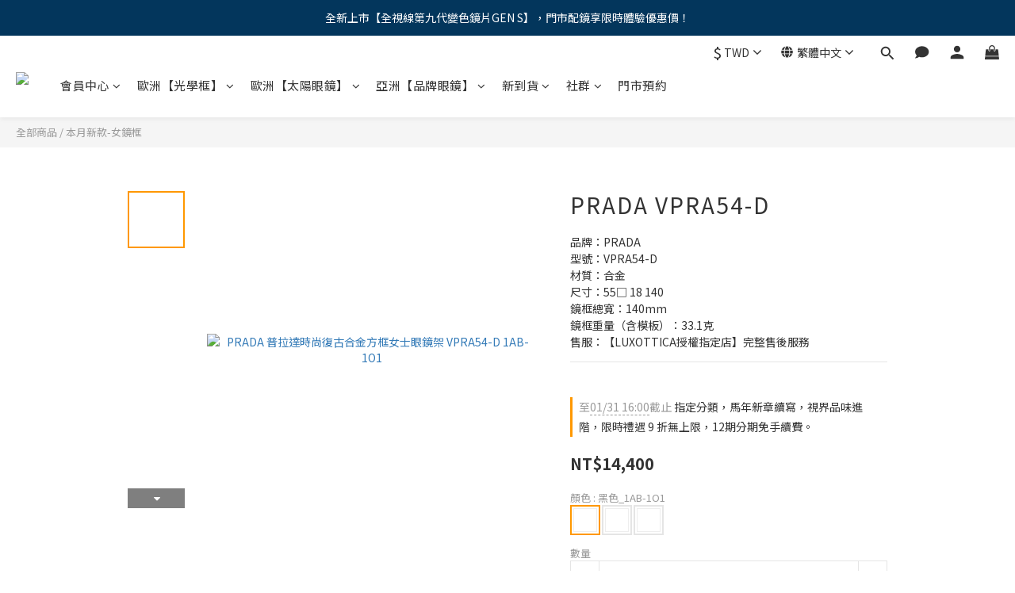

--- FILE ---
content_type: text/html; charset=utf-8
request_url: https://www.sachiko.mobi/products/prada-vpra54-d
body_size: 105668
content:
<!DOCTYPE html>
<html lang="zh-hant"><head>  <!-- prefetch dns -->
<meta http-equiv="x-dns-prefetch-control" content="on">
<link rel="dns-prefetch" href="https://cdn.shoplineapp.com">
<link rel="preconnect" href="https://cdn.shoplineapp.com" crossorigin>
<link rel="dns-prefetch" href="https://shoplineimg.com">
<link rel="preconnect" href="https://shoplineimg.com">
<link rel="dns-prefetch" href="https://shoplineimg.com">
<link rel="preconnect" href="https://shoplineimg.com" title="image-service-origin">

  <link rel="preload" href="https://cdn.shoplineapp.com/s/javascripts/currencies.js" as="script">




      <link rel="preload" as="image" href="https://shoplineimg.com/545a5d92039055f71d000014/6551d6251304e8001df87a25/800x.webp?source_format=jpg" media="(max-height: 950px)">

<!-- Wrap what we need here -->


<!-- SEO -->
  
    <title ng-non-bindable>PRADA 普拉達時尚復古合金方框女士眼鏡架  VPRA54-D｜幸子眼镜</title>

  <meta name="description" content="品牌：PRADA / 型號：VPRA54-D/ 材質：合金  / 尺寸：55□ 18 140  / 鏡框總寬：140mm / 鏡框重量（含模板）：33.1克。PRADA 有著名時尚領導者的標誌性風格，引領著許多不同領域的審美標準，眼鏡系列更是體現了品牌精湛工藝和低調奢華，充滿義式情懷的年輕化鏡框，設計溶入時裝的性感流利線條，令人有煥然一新的感覺，傳達著都會時尚而精緻的風格，也成為世界各地明星模特生活上愛不釋手的單品 。">

    <meta name="keywords" content="PRADA glasses,普拉達光學眼鏡,PRADA眼鏡,普拉達眼鏡,Prada 眼鏡專櫃,Prada 眼鏡價格,開箱眼鏡,台灣代理,VPRA54-D,Prada光學眼鏡,Prada Eyewear,PRADA VPRA54-D,歐洲精品,品牌眼鏡,普拉達專櫃,珠寶眼鏡,幸子眼鏡,PRADA 眼鏡框,PRADA普拉達">



<!-- Meta -->
  

    <meta property="og:title" content="PRADA 普拉達時尚復古合金方框女士眼鏡架  VPRA54-D｜幸子眼镜">

  <meta property="og:type" content="product"/>

    <meta property="og:url" content="https://www.sachiko.mobi/products/prada-vpra54-d">
    <link rel="canonical" href="https://www.sachiko.mobi/products/prada-vpra54-d">

  <meta property="og:description" content="品牌：PRADA / 型號：VPRA54-D/ 材質：合金  / 尺寸：55□ 18 140  / 鏡框總寬：140mm / 鏡框重量（含模板）：33.1克。PRADA 有著名時尚領導者的標誌性風格，引領著許多不同領域的審美標準，眼鏡系列更是體現了品牌精湛工藝和低調奢華，充滿義式情懷的年輕化鏡框，設計溶入時裝的性感流利線條，令人有煥然一新的感覺，傳達著都會時尚而精緻的風格，也成為世界各地明星模特生活上愛不釋手的單品 。">

    <meta property="og:image" content="https://img.shoplineapp.com/media/image_clips/6551d6251304e8001df87a25/original.jpg?1699862053">
    <meta name="thumbnail" content="https://img.shoplineapp.com/media/image_clips/6551d6251304e8001df87a25/original.jpg?1699862053">

    <meta property="fb:app_id" content="1649604865288957">



    <script type="application/ld+json">
    {"@context":"https://schema.org","@type":"WebSite","name":"幸子眼鏡-Sachiko Optics","url":"https://www.sachiko.mobi"}
    </script>


<!-- locale meta -->


  <meta name="viewport" content="width=device-width, initial-scale=1.0, viewport-fit=cover">
<meta name="mobile-web-app-capable" content="yes">
<meta name="format-detection" content="telephone=no" />
<meta name="google" value="notranslate">

<!-- Shop icon -->
  <link rel="shortcut icon" type="image/png" href="https://img.shoplineapp.com/media/image_clips/58dbc2c472fdc045dd001b2b/original.png?1490797250">




<!--- Site Ownership Data -->
    <meta name="google-site-verification" content="uae0XEsEzXkmqbwCtK-Cb9EXERpJat93vf5lwgZDH3c">
<!--- Site Ownership Data End-->

<!-- Styles -->


        <link rel="stylesheet" media="all" href="https://cdn.shoplineapp.com/assets/lib/bootstrap-3.4.1-4ccbe929d8684c8cc83f72911d02f011655dbd6b146a879612fadcdfa86fa7c7.css" onload="" />

        <link rel="stylesheet" media="print" href="https://cdn.shoplineapp.com/assets/theme_vendor-6eb73ce39fd4a86f966b1ab21edecb479a1d22cae142252ad701407277a4d3be.css" onload="this.media='all'" />


        <link rel="stylesheet" media="print" href="https://cdn.shoplineapp.com/assets/shop-2c8ce8b30f079a0263f27ffd5dfdfce0151366469f06a9a110fb7808a01448e0.css" onload="this.media=&quot;all&quot;" />

            <link rel="stylesheet" media="all" href="https://cdn.shoplineapp.com/assets/v2_themes/ultra_chic/page-product-detail-015b130e51f0ed36464eb1bc00f708ee54234f0f3dece7045cdd667a8c6dc8fb.css" onload="" />


    






  <link rel="stylesheet" media="all" href="https://cdn.shoplineapp.com/packs/css/intl_tel_input-0d9daf73.chunk.css" />








<script type="text/javascript">
  window.mainConfig = JSON.parse('{\"sessionId\":\"\",\"merchantId\":\"545a5d92039055f71d000014\",\"appCoreHost\":\"shoplineapp.com\",\"assetHost\":\"https://cdn.shoplineapp.com/packs/\",\"apiBaseUrl\":\"http://shoplineapp.com\",\"eventTrackApi\":\"https://events.shoplytics.com/api\",\"frontCommonsApi\":\"https://front-commons.shoplineapp.com/api\",\"appendToUrl\":\"\",\"env\":\"production\",\"merchantData\":{\"_id\":\"545a5d92039055f71d000014\",\"addon_limit_enabled\":true,\"base_country_code\":\"TW\",\"base_currency\":{\"id\":\"twd\",\"iso_code\":\"TWD\",\"alternate_symbol\":\"NT$\",\"name\":\"New Taiwan Dollar\",\"symbol_first\":true,\"subunit_to_unit\":1},\"base_currency_code\":\"TWD\",\"beta_feature_keys\":[\"promotions_apply\",\"hide_coupon\",\"promotions_setup\",\"checkout_v2\",\"criteo\"],\"brand_home_url\":\"https://www.sachiko.mobi\",\"checkout_setting\":{\"enable_membership_autocheck\":true,\"enable_subscription_autocheck\":false,\"enforce_user_login_on_checkout\":true},\"current_plan_key\":\"basket\",\"current_theme_key\":\"ultra_chic\",\"delivery_option_count\":9,\"enabled_stock_reminder\":false,\"handle\":\"sachiko\",\"identifier\":\"\",\"instagram_access_token\":\"IGQVJWSzBRWXJ3dDMzemZAzX195M3ZARUWJlY1FuaHRobDQxcE5VTWxJSUhJRkVwMXYwdkh1bmFEUzlSQnRwZAHpnMHZAMNlpyc0NLcmNoZAjhrWXZAVSkc0SUJMSmVtN3loNGU4dXlDUTln\",\"instagram_id\":\"357963942\",\"invoice_activation\":\"inactive\",\"is_image_service_enabled\":true,\"mobile_logo_media_url\":\"https://img.shoplineapp.com/media/image_clips/5a3a6f2059d52418170014da/original.jpg?1513778975\",\"name\":\"幸子眼鏡-Sachiko Optics\",\"order_setting\":{\"invoice_activation\":\"inactive\",\"short_message_activation\":\"inactive\",\"default_out_of_stock_reminder\":true,\"auto_cancel_expired_orders\":false,\"auto_revert_credit\":false,\"enabled_order_auth_expiry\":true,\"enforce_user_login_on_checkout\":true,\"enable_order_split_einvoice_reissue\":false,\"no_duplicate_uniform_invoice\":false,\"hourly_auto_invoice\":false,\"enabled_location_id\":false,\"custom_fields\":[{\"type\":\"text\",\"label\":\"line id\",\"display_type\":\"text_field\",\"name_translations\":{\"zh-hant\":\"Line ID\"},\"hint_translations\":{\"zh-hant\":\"請填入你的Line ID\"},\"field_id\":\"60752e16a5a79b0032a45037\"},{\"type\":\"textarea\",\"label\":\"【提交訂單後，我們將於二日內發貨，如遇週末日或國定假日順延至翌日發貨】\\n● instagram 將不定時發送折扣代『馬』，歡迎來追蹤ig：@sachikoeyes\\n● line@ 將不定時發送折扣代『馬』及促銷活動，歡迎來追蹤ig：@sachiko\\n● 顧客資料內填選度數並非配送的度數，故請務必確認您點選的度數是否正確。\\n● 為更能分享更多您的精采，懇請點擊鏈結 http://bit.ly/2lnaphy 給予我們鼓勵的評分。\\n\\n隱形眼鏡配送警語：\\n● 配戴一般隱形眼鏡須經眼科醫師或合格驗光人員驗光配鏡，定期接受眼科醫師追蹤檢查\\n● 本器材不得逾中文仿單建議之最長配戴時數、不得重覆配戴，於就寢前務必取下，以免感染或潰瘍\\n● 如有不適，應立即就醫\\n● 送單前請詳閱配送條款 http://bit.ly/2eqcjbg \\n\\n會員隱形眼鏡配送服務說明：\\n• 確認在六個月內已至眼科醫療院或驗光所驗配過確實度數，並確認度數屬實。且依專業人員\\u0026產品說明書了解如何正確使用隱形眼鏡，並會定期回診。\\n• 使用【幸子眼鏡】網站前，已至門市檢視過隱形眼鏡產品，方使用該網站的配送服務。\\n• 與【幸子眼鏡】網站就處方訂立買賣契約，透過該網站配送符合處方規格之產品。\\n• 確認提供之資料完全屬實，並接受後續【幸子眼鏡】網站的聯繫確認。\",\"display_type\":\"text_field\",\"name_translations\":{\"zh-hant\":\"【提交訂單後，我們將於二日內發貨，如遇週末日或國定假日順延至翌日發貨】\\n● Instagram 將不定時發送折扣代『馬』，歡迎來追蹤IG：@sachikoeyes\\n● Line@ 將不定時發送折扣代『馬』及促銷活動，歡迎來追蹤IG：@sachiko\\n● 顧客資料內填選度數並非配送的度數，故請務必確認您點選的度數是否正確。\\n● 為更能分享更多您的精采，懇請點擊鏈結 http://bit.ly/2LnAPHY 給予我們鼓勵的評分。\\n\\n隱形眼鏡配送警語：\\n● 配戴一般隱形眼鏡須經眼科醫師或合格驗光人員驗光配鏡，定期接受眼科醫師追蹤檢查\\n● 本器材不得逾中文仿單建議之最長配戴時數、不得重覆配戴，於就寢前務必取下，以免感染或潰瘍\\n● 如有不適，應立即就醫\\n● 送單前請詳閱配送條款 http://bit.ly/2EqcJbg \\n\\n會員隱形眼鏡配送服務說明：\\n• 確認在六個月內已至眼科醫療院或驗光所驗配過確實度數，並確認度數屬實。且依專業人員\\u0026產品說明書了解如何正確使用隱形眼鏡，並會定期回診。\\n• 使用【幸子眼鏡】網站前，已至門市檢視過隱形眼鏡產品，方使用該網站的配送服務。\\n• 與【幸子眼鏡】網站就處方訂立買賣契約，透過該網站配送符合處方規格之產品。\\n• 確認提供之資料完全屬實，並接受後續【幸子眼鏡】網站的聯繫確認。\"}}],\"invoice\":{\"tax_id\":\"\"},\"line_messenging\":{\"status\":\"active\"},\"facebook_messenging\":{\"status\":\"active\"},\"status_update_sms\":{\"status\":\"active\"}},\"payment_method_count\":11,\"product_setting\":{\"enabled_show_member_price\":false,\"enabled_product_review\":true,\"variation_display\":\"swatches\",\"price_range_enabled\":true,\"preorder_add_to_cart_button_display\":\"depend_on_stock\"},\"promotion_setting\":{\"one_coupon_limit_enabled\":true,\"show_promotion_reminder\":true,\"show_coupon\":true,\"multi_order_discount_strategy\":\"order_or_tier_promotion\",\"order_promotions_ignore_exclude_product\":true,\"order_gift_threshold_mode\":\"after_price_discounts\",\"order_free_shipping_threshold_mode\":\"after_all_discounts\",\"category_item_gift_threshold_mode\":\"before_discounts\",\"category_item_free_shipping_threshold_mode\":\"before_discounts\"},\"rollout_keys\":[\"2FA_google_authenticator\",\"3_layer_category\",\"3_layer_navigation\",\"3_layer_variation\",\"711_CB_13countries\",\"711_CB_pickup_TH\",\"711_c2b_report_v2\",\"711_cross_delivery\",\"AdminCancelRecurringSubscription_V1\",\"BasketSynchronizedToITC_V1\",\"MC_WA_Template_Management\",\"MC_manual_order\",\"MO_Apply_Coupon_Code\",\"StaffCanBeDeleted_V1\",\"SummaryStatement_V1\",\"UTM_export\",\"UTM_register\",\"abandoned_cart_notification\",\"add_system_fontstyle\",\"add_to_cart_revamp\",\"addon_products_limit_10\",\"addon_products_limit_unlimited\",\"addon_quantity\",\"address_format_batch2\",\"address_format_jp\",\"address_format_my\",\"address_format_us\",\"address_format_vn\",\"admin_app_extension\",\"admin_clientele_profile\",\"admin_custom_domain\",\"admin_image_service\",\"admin_logistic_bank_account\",\"admin_manual_order\",\"admin_realtime\",\"admin_vietnam_dong\",\"admin_whitelist_ip\",\"adminapp_order_form\",\"adminapp_wa_contacts_list\",\"ads_system_new_tab\",\"adyen_my_sc\",\"affiliate_by_product\",\"affiliate_dashboard\",\"affiliate_kol_report\",\"affiliate_kol_report_appstore\",\"alipay_hk_sc\",\"amazon_product_review\",\"android_pos_agent_clockin_n_out\",\"android_pos_purchase_order_partial_in_storage\",\"android_pos_save_send_receipt\",\"android_pos_v2_force_upgrade_version_1-50-0_date_2025-08-30\",\"app_categories_filtering\",\"app_multiplan\",\"app_subscription_prorated_billing\",\"apply_multi_order_discount\",\"apps_store\",\"apps_store_blog\",\"apps_store_fb_comment\",\"apps_store_wishlist\",\"appstore_free_trial\",\"archive_order_data\",\"archive_order_ui\",\"assign_products_to_category\",\"auth_flow_revamp\",\"auto_credit\",\"auto_credit_notify\",\"auto_credit_percentage\",\"auto_credit_recurring\",\"auto_reply_comment\",\"auto_reply_fb\",\"auto_save_sf_plus_address\",\"availability_buy_online_pickup_instore\",\"availability_preview_buy_online_pickup_instore\",\"back_in_stock_appstore\",\"back_in_stock_notify\",\"basket_comparising_link_CNY\",\"basket_comparising_link_HKD\",\"basket_comparising_link_TWD\",\"basket_invoice_field\",\"basket_pricing_page_cny\",\"basket_pricing_page_hkd\",\"basket_pricing_page_myr\",\"basket_pricing_page_sgd\",\"basket_pricing_page_thb\",\"basket_pricing_page_twd\",\"basket_pricing_page_usd\",\"basket_pricing_page_vnd\",\"basket_subscription_coupon\",\"basket_subscription_email\",\"bianco_setting\",\"bidding_select_product\",\"bing_ads\",\"birthday_format_v2\",\"block_gtm_for_lighthouse\",\"blog\",\"blog_app\",\"blog_revamp_admin\",\"blog_revamp_admin_category\",\"blog_revamp_doublewrite\",\"blog_revamp_related_products\",\"blog_revamp_shop_category\",\"blog_revamp_singleread\",\"breadcrumb\",\"broadcast_addfilter\",\"broadcast_advanced_filters\",\"broadcast_analytics\",\"broadcast_center\",\"broadcast_clone\",\"broadcast_email_html\",\"broadcast_facebook_template\",\"broadcast_line_template\",\"broadcast_preset_time\",\"broadcast_to_unsubscribers_sms\",\"broadcast_unsubscribe_email\",\"bulk_action_customer\",\"bulk_action_product\",\"bulk_assign_point\",\"bulk_import_multi_lang\",\"bulk_payment_delivery_setting\",\"bulk_printing_labels_711C2C\",\"bulk_update_dynamic_fields\",\"bulk_update_job\",\"bulk_update_new_fields\",\"bulk_update_product_download_with_filter\",\"bulk_update_tag\",\"bulk_update_tag_enhancement\",\"bundle_add_type\",\"bundle_group\",\"bundle_page\",\"bundle_pricing\",\"bundle_promotion_apply_enhancement\",\"bundle_stackable\",\"buy_at_amazon\",\"buy_button\",\"buy_now_button\",\"buyandget_promotion\",\"callback_service\",\"cancel_order_by_customer\",\"cancel_order_by_customer_v2\",\"cart_addon\",\"cart_addon_condition\",\"cart_addon_limit\",\"cart_use_product_service\",\"cart_uuid\",\"category_banner_multiple\",\"category_limit_unlimited\",\"category_sorting\",\"channel_amazon\",\"channel_fb\",\"channel_integration\",\"channel_line\",\"charge_shipping_fee_by_product_qty\",\"chat_widget\",\"chat_widget_facebook\",\"chat_widget_ig\",\"chat_widget_line\",\"chat_widget_livechat\",\"chat_widget_whatsapp\",\"chatbot_card_carousel\",\"chatbot_card_template\",\"chatbot_image_widget\",\"chatbot_keywords_matching\",\"chatbot_welcome_template\",\"checkout_membercheckbox_toggle\",\"checkout_setting\",\"cn_pricing_page_2019\",\"combine_orders_app\",\"comment_list_export\",\"component_h1_tag\",\"connect_new_facebookpage\",\"consolidated_billing\",\"contact_us_mobile\",\"cookie_consent\",\"country_code\",\"coupon_center_back_to_cart\",\"coupon_notification\",\"coupon_v2\",\"create_staff_revamp\",\"credit_amount_condition_hidden\",\"credit_campaign\",\"credit_condition_5_tier_ec\",\"credit_installment_payment_fee_hidden\",\"credit_point_report\",\"credit_point_triggerpoint\",\"crm_email_custom\",\"crm_notify_preview\",\"crm_sms_custom\",\"crm_sms_notify\",\"cross_shop_tracker\",\"custom_css\",\"custom_home_delivery_tw\",\"custom_notify\",\"custom_order_export\",\"customer_advanced_filter\",\"customer_coupon\",\"customer_custom_field_limit_5\",\"customer_data_secure\",\"customer_edit\",\"customer_export_v2\",\"customer_group\",\"customer_group_analysis\",\"customer_group_broadcast\",\"customer_group_filter_p2\",\"customer_group_filter_p3\",\"customer_group_regenerate\",\"customer_group_sendcoupon\",\"customer_group_smartrfm_filter\",\"customer_import_50000_failure_report\",\"customer_import_v2\",\"customer_import_v3\",\"customer_list\",\"customer_new_report\",\"customer_referral\",\"customer_referral_notify\",\"customer_search_match\",\"customer_tag\",\"dashboard_v2\",\"dashboard_v2_revamp\",\"date_picker_v2\",\"deep_link_support_linepay\",\"deep_link_support_payme\",\"deep_search\",\"default_theme_ultrachic\",\"delivery_time\",\"delivery_time_with_quantity\",\"design_submenu\",\"dev_center_app_store\",\"disable_footer_brand\",\"disable_old_upgrade_reminder\",\"domain_applicable\",\"doris_bien_setting\",\"dusk_setting\",\"dynamic_shipping_rate_refactor\",\"ec_order_unlimit\",\"ecpay_expirydate\",\"ecpay_payment_gateway\",\"einvoice_bulk_update\",\"einvoice_edit\",\"einvoice_list_by_day\",\"einvoice_newlogic\",\"email_credit_expire_notify\",\"email_custom\",\"email_member_forget_password_notify\",\"email_member_register_notify\",\"email_order_notify\",\"email_verification\",\"enable_body_script\",\"enable_calculate_api_promotion_apply\",\"enable_calculate_api_promotion_filter\",\"enable_cart_api\",\"enable_cart_service\",\"enable_corejs_splitting\",\"enable_lazysizes_image_tag\",\"enable_new_css_bundle\",\"enable_order_status_callback_revamp_for_promotion\",\"enable_order_status_callback_revamp_for_storefront\",\"enable_promotion_usage_record\",\"enable_shopjs_splitting\",\"enhanced_catalog_feed\",\"exclude_product\",\"exclude_product_v2\",\"execute_shipment_permission\",\"export_inventory_report_v2\",\"express_cart\",\"express_checkout_pages\",\"extend_reminder\",\"external_redeem_coupon\",\"facebook_ads\",\"facebook_dia\",\"facebook_line_promotion_notify\",\"facebook_login\",\"facebook_messenger_subscription\",\"facebook_notify\",\"facebook_pixel_manager\",\"fb_1on1_chat\",\"fb_broadcast\",\"fb_broadcast_sc\",\"fb_broadcast_sc_p2\",\"fb_comment_app\",\"fb_entrance_optimization\",\"fb_feed_unlimit\",\"fb_group\",\"fb_menu\",\"fb_messenger_onetime_notification\",\"fb_multi_category_feed\",\"fb_offline_conversions_api\",\"fb_pixel_matching\",\"fb_pixel_v2\",\"fb_post_management\",\"fb_product_set\",\"fb_quick_signup_link\",\"fb_shop_now_button\",\"fb_ssapi\",\"fb_sub_button\",\"fb_welcome_msg\",\"fbe_oe\",\"fbe_shop\",\"fbe_v2\",\"fbe_v2_edit\",\"feature_alttag_phase1\",\"feature_alttag_phase2\",\"flash_price_campaign\",\"fm_order_receipt\",\"fmt_c2c_newlabel\",\"fmt_revision\",\"footer_brand\",\"footer_builder\",\"footer_builder_new\",\"form_builder\",\"form_builder_access\",\"form_builder_user_management\",\"form_builder_v2_elements\",\"form_builder_v2_receiver\",\"form_builder_v2_report\",\"freeshipping_promotion_condition\",\"get_coupon\",\"get_promotions_by_cart\",\"gift_promotion_condition\",\"gift_shipping_promotion_discount_condition\",\"gifts_limit_10\",\"gifts_limit_unlimited\",\"gmv_revamp\",\"godaddy\",\"google_ads_api\",\"google_ads_manager\",\"google_analytics_4\",\"google_analytics_manager\",\"google_content_api\",\"google_dynamic_remarketing_tag\",\"google_enhanced_conversions\",\"google_preorder_feed\",\"google_product_category_3rdlayer\",\"google_recaptcha\",\"google_remarketing_manager\",\"google_signup_login\",\"google_tag_manager\",\"gp_tw_sc\",\"group_url_bind_post_live\",\"h2_tag_phase1\",\"hct_logistics_bills_report\",\"hidden_product\",\"hidden_product_p2\",\"hide_credit_point_record_balance\",\"hk_pricing_page_2019\",\"hkd_pricing_page_disabled_2020\",\"ig_browser_notify\",\"ig_live\",\"ig_login_entrance\",\"ig_new_api\",\"image_gallery\",\"image_gallery_p2\",\"image_host_by_region\",\"image_limit_100000\",\"image_limit_30000\",\"image_widget_mobile\",\"inbox_manual_order\",\"inbox_send_cartlink\",\"increase_variation_limit\",\"instagram_create_post\",\"instagram_post_sales\",\"instant_order_form\",\"integrated_label_711\",\"integrated_sfexpress\",\"integration_one\",\"inventory_change_reason\",\"inventory_search_v2\",\"job_api_products_export\",\"job_api_user_export\",\"job_product_import\",\"jquery_v3\",\"kingsman_v2_setting\",\"layout_engine_service_kingsman_blogs\",\"layout_engine_service_kingsman_member_center\",\"layout_engine_service_kingsman_promotions\",\"line_1on1_chat\",\"line_abandon_notification\",\"line_ads_tag\",\"line_broadcast\",\"line_ec\",\"line_in_chat_shopping\",\"line_live\",\"line_login\",\"line_login_mobile\",\"line_point_cpa_tag\",\"line_shopping_new_fields\",\"line_signup\",\"live_after_keyword\",\"live_ai_tag_comments\",\"live_announce_bids\",\"live_announce_buyer\",\"live_bidding\",\"live_broadcast_v2\",\"live_bulk_checkoutlink\",\"live_bulk_edit\",\"live_checkout_notification\",\"live_checkout_notification_all\",\"live_checkout_notification_message\",\"live_comment_discount\",\"live_comment_robot\",\"live_create_product_v2\",\"live_crosspost\",\"live_dashboard_product\",\"live_event_discount\",\"live_exclusive_price\",\"live_fb_group\",\"live_fhd_video\",\"live_general_settings\",\"live_group_event\",\"live_host_panel\",\"live_ig_messenger_broadcast\",\"live_ig_product_recommend\",\"live_im_switch\",\"live_keyword_switch\",\"live_line_broadcast\",\"live_line_management\",\"live_line_multidisplay\",\"live_luckydraw_enhancement\",\"live_messenger_broadcast\",\"live_order_block\",\"live_print_advanced\",\"live_product_recommend\",\"live_shopline_announcement\",\"live_shopline_beauty_filter\",\"live_shopline_keyword\",\"live_shopline_product_card\",\"live_shopline_view\",\"live_shopline_view_marquee\",\"live_show_storefront_facebook\",\"live_show_storefront_shopline\",\"live_stream_settings\",\"locale_revamp\",\"lock_cart_sc_product\",\"logistic_bill_v2_711_b2c\",\"logistic_bill_v2_711_c2c\",\"logo_favicon\",\"luckydraw_products\",\"luckydraw_qualification\",\"manual_activation\",\"manual_order\",\"manual_order_7-11\",\"manual_order_ec_to_sc\",\"manually_bind_post\",\"marketing_affiliate\",\"marketing_affiliate_p2\",\"mc-history-instant\",\"mc_711crossborder\",\"mc_ad_tag\",\"mc_assign_message\",\"mc_auto_bind_member\",\"mc_autoreply_cotent\",\"mc_autoreply_question\",\"mc_autoreply_trigger\",\"mc_broadcast\",\"mc_broadcast_v2\",\"mc_bulk_read\",\"mc_chatbot_template\",\"mc_delete_message\",\"mc_edit_cart\",\"mc_history_instant\",\"mc_history_post\",\"mc_im\",\"mc_inbox_autoreply\",\"mc_input_status\",\"mc_instant_notifications\",\"mc_invoicetitle_optional\",\"mc_keyword_autotagging\",\"mc_line_broadcast\",\"mc_line_broadcast_all_friends\",\"mc_line_cart\",\"mc_logistics_hct\",\"mc_logistics_tcat\",\"mc_manage_blacklist\",\"mc_mark_todo\",\"mc_new_menu\",\"mc_phone_tag\",\"mc_reminder_unpaid\",\"mc_reply_pic\",\"mc_setting_message\",\"mc_setting_orderform\",\"mc_shop_message_refactor\",\"mc_smart_advice\",\"mc_sort_waitingtime\",\"mc_sort_waitingtime_new\",\"mc_tw_invoice\",\"media_gcp_upload\",\"member_center_profile_revamp\",\"member_import_notify\",\"member_info_reward\",\"member_info_reward_subscription\",\"member_join_notice\",\"member_password_setup_notify\",\"member_points\",\"member_points_notify\",\"member_price\",\"membership_tier_double_write\",\"membership_tier_notify\",\"membership_tiers\",\"memebr_center_point_credit_revamp\",\"menu_limit_100\",\"menu_limit_unlimited\",\"merchant_automatic_payment_setting\",\"merchant_bills_credits\",\"message_center_v3\",\"message_revamp\",\"mo_remove_discount\",\"mobile_and_email_signup\",\"mobile_signup_p2\",\"modularize_address_format\",\"molpay_credit_card\",\"multi_lang\",\"multicurrency\",\"my_pricing_page_2019\",\"myapp_reauth_alert\",\"myr_pricing_page_disabled_2020\",\"new_app_subscription\",\"new_layout_for_mobile_and_pc\",\"new_onboarding_flow\",\"new_return_management\",\"new_settings_apply_all_promotion\",\"new_signup_flow\",\"new_sinopac_3d\",\"notification_custom_sending_time\",\"npb_theme_philia\",\"npb_widget_font_size_color\",\"ob_revamp\",\"ob_sgstripe\",\"ob_twecpay\",\"oceanpay\",\"old_fbe_removal\",\"onboarding_basketplan\",\"onboarding_handle\",\"one_new_filter\",\"one_page_store\",\"one_page_store_1000\",\"one_page_store_checkout\",\"one_page_store_clone\",\"one_page_store_product_set\",\"online_credit_redemption_toggle\",\"online_store_design\",\"online_store_design_setup_guide_basketplan\",\"open_api_management\",\"order_add_to_cart\",\"order_archive_calculation_revamp_crm_amount\",\"order_archive_calculation_revamp_crm_member\",\"order_archive_product_testing\",\"order_archive_testing\",\"order_archive_testing_crm\",\"order_archive_testing_order_details\",\"order_archive_testing_return_order\",\"order_confirmation_slip_upload\",\"order_custom_field_limit_5\",\"order_custom_notify\",\"order_decoupling_product_revamp\",\"order_discount_stackable\",\"order_export_366day\",\"order_export_v2\",\"order_filter_shipped_date\",\"order_message_broadcast\",\"order_new_source\",\"order_promotion_split\",\"order_search_custom_field\",\"order_search_sku\",\"order_select_across_pages\",\"order_sms_notify\",\"order_split\",\"order_status_non_automation\",\"order_status_tag_color\",\"order_tag\",\"orderemail_new_logic\",\"other_custom_notify\",\"out_of_stock_order\",\"page_builder_revamp\",\"page_builder_revamp_theme_setting\",\"page_builder_revamp_theme_setting_initialized\",\"page_builder_section_cache_enabled\",\"page_builder_widget_accordion\",\"page_builder_widget_blog\",\"page_builder_widget_category\",\"page_builder_widget_collage\",\"page_builder_widget_countdown\",\"page_builder_widget_custom_liquid\",\"page_builder_widget_instagram\",\"page_builder_widget_product_text\",\"page_builder_widget_subscription\",\"page_builder_widget_video\",\"page_limit_unlimited\",\"page_use_product_service\",\"page_view_cache\",\"pakpobox\",\"partial_free_shipping\",\"payme\",\"payment_condition\",\"payment_fee_config\",\"payment_image\",\"payment_slip_notify\",\"paypal_upgrade\",\"pdp_image_lightbox\",\"pdp_image_lightbox_icon\",\"pending_subscription\",\"philia_setting\",\"pickup_remember_store\",\"plp_label_wording\",\"plp_product_seourl\",\"plp_variation_selector\",\"plp_wishlist\",\"point_campaign\",\"point_redeem_to_cash\",\"pos_only_product_settings\",\"pos_retail_store_price\",\"pos_setup_guide_basketplan\",\"post_cancel_connect\",\"post_commerce_stack_comment\",\"post_fanpage_luckydraw\",\"post_fb_group\",\"post_general_setting\",\"post_lock_pd\",\"post_sales_dashboard\",\"postsale_auto_reply\",\"postsale_create_post\",\"postsale_ig_auto_reply\",\"postsales_connect_multiple_posts\",\"preorder_limit\",\"preset_publish\",\"price_discount_label_plp\",\"product_available_time\",\"product_cost_permission\",\"product_feed_info\",\"product_feed_manager_availability\",\"product_feed_revamp\",\"product_index_v2\",\"product_info\",\"product_limit_1000\",\"product_limit_unlimited\",\"product_log_v2\",\"product_page_limit_10\",\"product_quantity_update\",\"product_recommendation_abtesting\",\"product_revamp_doublewrite\",\"product_revamp_singleread\",\"product_review_import\",\"product_review_import_installable\",\"product_review_plp\",\"product_review_reward\",\"product_review_reward_conditions\",\"product_search\",\"product_set_revamp\",\"product_set_show_out_of_stock\",\"product_set_v2_enhancement\",\"product_stock\",\"product_summary\",\"promotion_blacklist\",\"promotion_filter_by_date\",\"promotion_first_purchase\",\"promotion_hour\",\"promotion_limit_10\",\"promotion_limit_100\",\"promotion_limit_unlimited\",\"promotion_minitem\",\"promotion_page\",\"promotion_page_reminder\",\"promotion_page_seo_button\",\"promotion_record_archive_test\",\"promotion_reminder\",\"promotion_revamp_phase1-1\",\"purchase_limit_campaign\",\"quick_answer\",\"recaptcha_reset_pw\",\"redirect_301_settings\",\"rejected_bill_reminder\",\"remove_fblike_sc\",\"repay_cookie\",\"replace_janus_interface\",\"replace_lms_old_oa_interface\",\"reports\",\"revert_credit\",\"revert_credit_p2\",\"revert_credit_status\",\"sales_dashboard\",\"sangria_setting\",\"sc_advanced_keyword\",\"sc_ai_chat_analysis\",\"sc_ai_suggested_reply\",\"sc_alipay_standard\",\"sc_atm\",\"sc_auto_bind_member\",\"sc_autodetect_address\",\"sc_autodetect_paymentslip\",\"sc_autoreply_icebreaker\",\"sc_broadcast_permissions\",\"sc_clearcart\",\"sc_clearcart_all\",\"sc_comment_label\",\"sc_comment_list\",\"sc_conversations_statistics_sunset\",\"sc_download_adminapp\",\"sc_facebook_broadcast\",\"sc_facebook_live\",\"sc_fb_ig_subscription\",\"sc_gpt_chatsummary\",\"sc_gpt_content_generator\",\"sc_gpt_knowledge_base\",\"sc_group_pm_commentid\",\"sc_group_webhook\",\"sc_intercom\",\"sc_keywords\",\"sc_line_live_pl\",\"sc_list_search\",\"sc_live_line\",\"sc_lock_inventory\",\"sc_manual_order\",\"sc_mc_settings\",\"sc_mo_711emap\",\"sc_order_unlimit\",\"sc_outstock_msg\",\"sc_overall_statistics\",\"sc_overall_statistics_api_v3\",\"sc_overall_statistics_v2\",\"sc_pickup\",\"sc_post_feature\",\"sc_product_set\",\"sc_product_variation\",\"sc_sidebar\",\"sc_similar_question_replies\",\"sc_slp_subscription_promotion\",\"sc_standard\",\"sc_store_pickup\",\"sc_wa_contacts_list\",\"sc_wa_message_report\",\"sc_wa_permissions\",\"scheduled_home_page\",\"search_function_image_gallery\",\"security_center\",\"select_all_customer\",\"select_all_inventory\",\"send_coupon_notification\",\"session_expiration_period\",\"setup_guide_basketplan\",\"sfexpress_centre\",\"sfexpress_eflocker\",\"sfexpress_service\",\"sfexpress_store\",\"sg_onboarding_currency\",\"share_cart_link\",\"shop_builder_plp\",\"shop_category_filter\",\"shop_category_filter_bulk_action\",\"shop_product_search_rate_limit\",\"shop_related_recaptcha\",\"shop_template_advanced_setting\",\"shopback_cashback\",\"shopline_captcha\",\"shopline_email_captcha\",\"shopline_product_reviews\",\"shoplytics_api_ordersales_v4\",\"shoplytics_api_psa_wide_table\",\"shoplytics_benchmark\",\"shoplytics_broadcast_api_v3\",\"shoplytics_channel_store_permission\",\"shoplytics_credit_analysis\",\"shoplytics_customer_refactor_api_v3\",\"shoplytics_date_picker_v2\",\"shoplytics_event_realtime_refactor_api_v3\",\"shoplytics_events_api_v3\",\"shoplytics_export_flex\",\"shoplytics_homepage_v2\",\"shoplytics_invoices_api_v3\",\"shoplytics_lite\",\"shoplytics_membership_tier_growth\",\"shoplytics_orders_api_v3\",\"shoplytics_ordersales_v3\",\"shoplytics_payments_api_v3\",\"shoplytics_pro\",\"shoplytics_product_revamp_api_v3\",\"shoplytics_promotions_api_v3\",\"shoplytics_psa_multi_stores_export\",\"shoplytics_psa_sub_categories\",\"shoplytics_rfim_enhancement_v3\",\"shoplytics_session_metrics\",\"shoplytics_staff_api_v3\",\"shoplytics_to_hd\",\"shopping_session_enabled\",\"signin_register_revamp\",\"skya_setting\",\"sl_admin_inventory_count\",\"sl_admin_inventory_transfer\",\"sl_admin_purchase_order\",\"sl_admin_supplier\",\"sl_logistics_bulk_action\",\"sl_logistics_fmt_freeze\",\"sl_logistics_modularize\",\"sl_payment_alipay\",\"sl_payment_cc\",\"sl_payment_standard_v2\",\"sl_payment_type_check\",\"sl_payments_apple_pay\",\"sl_payments_cc_promo\",\"sl_payments_my_cc\",\"sl_payments_my_fpx\",\"sl_payments_sg_cc\",\"sl_payments_tw_cc\",\"sl_pos\",\"sl_pos_SHOPLINE_Payments_tw\",\"sl_pos_admin\",\"sl_pos_admin_cancel_order\",\"sl_pos_admin_delete_order\",\"sl_pos_admin_inventory_transfer\",\"sl_pos_admin_order_archive_testing\",\"sl_pos_admin_purchase_order\",\"sl_pos_admin_register_shift\",\"sl_pos_admin_staff\",\"sl_pos_agent_by_channel\",\"sl_pos_agent_clockin_n_out\",\"sl_pos_agent_performance\",\"sl_pos_android_A4_printer\",\"sl_pos_android_check_cart_items_with_local_db\",\"sl_pos_android_order_reduction\",\"sl_pos_android_receipt_enhancement\",\"sl_pos_app_order_archive_testing\",\"sl_pos_app_transaction_filter_enhance\",\"sl_pos_apps_store\",\"sl_pos_bugfender_log_reduction\",\"sl_pos_bulk_import_update_enhancement\",\"sl_pos_check_duplicate_create_order\",\"sl_pos_claim_coupon\",\"sl_pos_convert_order_to_cart_by_snapshot\",\"sl_pos_credit_redeem\",\"sl_pos_customerID_duplicate_check\",\"sl_pos_customer_info_enhancement\",\"sl_pos_customer_product_preference\",\"sl_pos_customized_price\",\"sl_pos_disable_touchid_unlock\",\"sl_pos_discount\",\"sl_pos_einvoice_alert\",\"sl_pos_einvoice_refactor\",\"sl_pos_feature_permission\",\"sl_pos_force_upgrade_1-109-0\",\"sl_pos_force_upgrade_1-110-1\",\"sl_pos_free_gifts_promotion\",\"sl_pos_from_Swift_to_OC\",\"sl_pos_iOS_A4_printer\",\"sl_pos_iOS_app_transaction_filter_enhance\",\"sl_pos_iOS_cashier_revamp_cart\",\"sl_pos_iOS_cashier_revamp_product_list\",\"sl_pos_iPadOS_version_upgrade_remind_16_0_0\",\"sl_pos_initiate_couchbase\",\"sl_pos_inventory_count\",\"sl_pos_inventory_count_difference_reason\",\"sl_pos_inventory_count_for_selected_products\",\"sl_pos_inventory_feature_module\",\"sl_pos_inventory_transfer_insert_enhancement\",\"sl_pos_inventory_transfer_request\",\"sl_pos_invoice_carrier_scan\",\"sl_pos_invoice_product_name_filter\",\"sl_pos_invoice_swiftUI_revamp\",\"sl_pos_invoice_toast_show\",\"sl_pos_ios_receipt_info_enhancement\",\"sl_pos_ios_small_label_enhancement\",\"sl_pos_ios_version_upgrade_remind\",\"sl_pos_itc\",\"sl_pos_logo_terms_and_condition\",\"sl_pos_member_points\",\"sl_pos_member_price\",\"sl_pos_multiple_payments\",\"sl_pos_new_report_customer_analysis\",\"sl_pos_new_report_daily_payment_methods\",\"sl_pos_new_report_overview\",\"sl_pos_new_report_product_preorder\",\"sl_pos_new_report_transaction_detail\",\"sl_pos_no_minimum_age\",\"sl_pos_one_einvoice_setting\",\"sl_pos_order_reduction\",\"sl_pos_order_refactor_admin\",\"sl_pos_order_upload_using_pos_service\",\"sl_pos_partial_return\",\"sl_pos_password_setting_refactor\",\"sl_pos_payment\",\"sl_pos_payment_method_picture\",\"sl_pos_payment_method_prioritized_and_hidden\",\"sl_pos_payoff_preorder\",\"sl_pos_pin_products\",\"sl_pos_price_by_channel\",\"sl_pos_product_add_to_cart_refactor\",\"sl_pos_product_set\",\"sl_pos_product_variation_ui\",\"sl_pos_promotion\",\"sl_pos_promotion_by_channel\",\"sl_pos_purchase_order_onlinestore\",\"sl_pos_purchase_order_partial_in_storage\",\"sl_pos_receipt_enhancement\",\"sl_pos_receipt_information\",\"sl_pos_receipt_preorder_return_enhancement\",\"sl_pos_receipt_setting_by_channel\",\"sl_pos_receipt_swiftUI_revamp\",\"sl_pos_register_shift\",\"sl_pos_report_shoplytics_psi\",\"sl_pos_revert_credit\",\"sl_pos_save_send_receipt\",\"sl_pos_shopline_payment_invoice_new_flow\",\"sl_pos_show_coupon\",\"sl_pos_stock_refactor\",\"sl_pos_supplier_refactor\",\"sl_pos_terminal_bills\",\"sl_pos_terminal_settlement\",\"sl_pos_terminal_tw\",\"sl_pos_toast_revamp\",\"sl_pos_transaction_conflict\",\"sl_pos_transaction_view_admin\",\"sl_pos_transfer_onlinestore\",\"sl_pos_updated_at_10\",\"sl_pos_user_permission\",\"sl_pos_variation_setting_refactor\",\"sl_purchase_order_search_create_enhancement\",\"slp_bank_promotion\",\"slp_product_subscription\",\"slp_remember_credit_card\",\"slp_swap\",\"smart_omo_appstore\",\"smart_omo_credits\",\"smart_omo_customer_tag_note\",\"smart_omo_express_cart\",\"smart_omo_points\",\"smart_omo_redeem_coupon\",\"smart_omo_send_coupon\",\"smart_omo_show_coupon\",\"smart_product_recommendation\",\"smart_product_recommendation_plus\",\"smart_product_recommendation_regular\",\"smart_recommended_related_products\",\"sms_broadcast\",\"sms_custom\",\"sms_with_shop_name\",\"social_channel_revamp\",\"social_channel_user\",\"social_name_in_order\",\"sort_out_of_stock_products_last\",\"split_order_applied_creditpoint\",\"sso_lang_th\",\"sso_lang_vi\",\"staff_elasticsearch\",\"staff_limit_5\",\"staff_limit_unlimited\",\"staff_service_migration\",\"static_resource_host_by_region\",\"stop_slp_approvedemail\",\"store_crm_pwa\",\"store_pick_up\",\"store_referral_export_import\",\"store_referral_setting\",\"storefront_app_extension\",\"storefront_return\",\"stripe_3d_secure\",\"stripe_3ds_cny\",\"stripe_3ds_hkd\",\"stripe_3ds_myr\",\"stripe_3ds_sgd\",\"stripe_3ds_thb\",\"stripe_3ds_usd\",\"stripe_3ds_vnd\",\"stripe_google_pay\",\"stripe_payment_intents\",\"stripe_radar\",\"stripe_subscription_my_account\",\"structured_data\",\"studio_livestream\",\"sub_sgstripe\",\"subscription_config_edit\",\"subscription_config_edit_delivery_payment\",\"subscription_currency\",\"subscription_order_expire_notify\",\"subscription_order_notify\",\"subscription_product\",\"subscription_promotion\",\"tappay_3D_secure\",\"tappay_sdk_v2_3_2\",\"tappay_sdk_v3\",\"tax_inclusive_setting\",\"taxes_settings\",\"tcat_711pickup_sl_logisitics\",\"tcat_logistics_bills_report\",\"tcat_newlabel\",\"th_pricing_page_2020\",\"thb_pricing_page_disabled_2020\",\"theme_bianco\",\"theme_doris_bien\",\"theme_kingsman_v2\",\"theme_level_3\",\"theme_sangria\",\"theme_ultrachic\",\"thirdparty_login_ui_revamp\",\"tier_birthday_credit\",\"tier_member_points\",\"tier_member_price\",\"tier_reward_app_availability\",\"tier_reward_app_p2\",\"tier_reward_credit\",\"tnc-checkbox\",\"toggle_mobile_category\",\"tw_app_shopback_cashback\",\"tw_fm_sms\",\"tw_pricing_page_2019\",\"tw_stripe_subscription\",\"twd_pricing_page_disabled_2020\",\"uc_integration\",\"uc_v2_endpoints\",\"ultra_setting\",\"unified_admin\",\"use_ngram_for_order_search\",\"user_center_social_channel\",\"user_credits\",\"variant_image_selector\",\"variant_saleprice_cost_weight\",\"variation_label_swatches\",\"varm_setting\",\"vn_pricing_page_2020\",\"vnd_pricing_page_disabled_2020\",\"wa_broadcast_customer_group\",\"wa_system_template\",\"wa_template_custom_content\",\"whatsapp_accept_marketing\",\"whatsapp_catalog\",\"whatsapp_extension\",\"whatsapp_order_form\",\"whatsapp_orderstatus_toggle\",\"wishlist_app\",\"yahoo_dot\",\"youtube_live_shopping\",\"zotabox_installable\"],\"shop_default_home_url\":\"https://sachiko.shoplineapp.com\",\"shop_status\":\"open\",\"show_sold_out\":false,\"sl_payment_merchant_id\":\"1654585211079501824\",\"supported_languages\":[\"en\",\"zh-hant\"],\"tags\":[\"fashion\"],\"time_zone\":\"Asia/Taipei\",\"updated_at\":\"2026-01-20T01:02:04.799Z\",\"user_setting\":{\"_id\":\"55ca514a69702d34dfc80d00\",\"created_at\":\"2015-08-11T19:47:22.131Z\",\"data\":{\"general_fields\":[{\"type\":\"gender\",\"options\":{\"order\":{\"include\":\"true\",\"required\":\"false\"},\"signup\":{\"include\":\"true\",\"required\":\"false\"},\"profile\":{\"include\":\"true\",\"required\":\"false\"}}},{\"type\":\"birthday\",\"options\":{\"order\":{\"include\":\"true\",\"required\":\"false\"},\"signup\":{\"include\":\"true\",\"required\":\"true\"},\"profile\":{\"include\":\"true\",\"required\":\"false\"}}}],\"minimum_age_limit\":\"13\",\"custom_fields\":[{\"type\":\"text\",\"name_translations\":{\"zh-hant\":\"公司全名抬頭\"},\"hint_translations\":{\"zh-hant\":\"\"},\"options\":{\"order\":{\"include\":\"true\",\"required\":\"false\"},\"signup\":{\"include\":\"true\",\"required\":\"false\"},\"profile\":{\"include\":\"true\",\"required\":\"false\"}},\"field_id\":\"61726588e19986003c4311ac\"},{\"type\":\"text\",\"name_translations\":{\"zh-hant\":\"公司統一編號\"},\"options\":{\"order\":{\"include\":\"true\",\"required\":\"false\"},\"signup\":{\"include\":\"true\",\"required\":\"false\"},\"profile\":{\"include\":\"true\",\"required\":\"false\"}},\"field_id\":\"61726588e19986003c4311ad\"}],\"facebook_login\":{\"status\":\"active\",\"app_id\":\"1649604865288957\"},\"enable_facebook_comment\":{\"status\":\"active\"},\"facebook_comment\":\"\",\"line_login\":{\"status\":\"active\"},\"recaptcha_signup\":{\"status\":\"false\",\"site_key\":\"\"},\"email_verification\":{\"status\":\"false\"},\"login_with_verification\":{\"status\":\"false\"},\"upgrade_reminder\":{\"status\":\"active\"},\"enable_member_point\":true,\"enable_user_credit\":true,\"birthday_credit\":{\"sms\":{\"status\":\"active\"},\"email\":{\"status\":\"inactive\"}},\"signup_method\":\"email_and_mobile\",\"sms_verification\":{\"status\":\"true\",\"supported_countries\":[\"*\"]},\"member_info_reward\":{\"enabled\":false,\"coupons\":{\"enabled\":false}},\"send_birthday_credit_period\":\"monthly\"},\"item_type\":\"\",\"key\":\"users\",\"name\":null,\"owner_id\":\"545a5d92039055f71d000014\",\"owner_type\":\"Merchant\",\"publish_status\":\"published\",\"status\":\"active\",\"updated_at\":\"2023-11-01T08:41:10.305Z\",\"value\":null}},\"localeData\":{\"loadedLanguage\":{\"name\":\"繁體中文\",\"code\":\"zh-hant\"},\"supportedLocales\":[{\"name\":\"English\",\"code\":\"en\"},{\"name\":\"繁體中文\",\"code\":\"zh-hant\"}]},\"currentUser\":null,\"themeSettings\":{\"hover\":\"swanky.tint\",\"background_pattern\":\"boxed.girlystripes\",\"categories_collapsed\":true,\"image_fill\":true,\"is_multicurrency_enabled\":true,\"category_page\":\"24\",\"mobile_categories_collapsed\":true,\"show_promotions_on_product\":true,\"enabled_quick_cart\":true,\"opens_in_new_tab\":true,\"enabled_wish_list\":false,\"hide_share_buttons\":true,\"hide_language_selector\":false,\"goto_top\":true,\"mobile_categories_removed\":false,\"enabled_sort_by_sold\":true,\"buy_now_button\":{\"enabled\":false,\"color\":\"fb7813\"},\"plp_wishlist\":true,\"plp_variation_selector\":{\"enabled\":true,\"show_variation\":1},\"messages_enabled\":true,\"hide_languages\":\"\",\"page_background\":\"FFFFFF\",\"page_text\":\"333333\",\"page_text_link\":\"3493fb\",\"announcement_background\":\"03365c\",\"announcement_text\":\"ffffff\",\"header_background\":\"ffffff\",\"header_text\":\"333333\",\"header_icon\":\"333333\",\"primary_background\":\"ff9800\",\"primary_text\":\"ffffff\",\"buy_now_background\":\"ff9800\",\"buy_now_text\":\"ffffff\",\"product_promotion_label_background\":\"ff9800\",\"product_promotion_label_text\":\"FFFFFF\",\"footer_background\":\"FFFFFF\",\"footer_text\":\"333333\",\"footer_icon\":\"333333\",\"copyright_background\":\"F7F7F7\",\"copyright_text\":\"999999\",\"font_title\":\"Noto Sans\",\"font_size_title\":\"1\",\"font_paragraph\":\"Noto Sans\",\"font_size_paragraph\":\"1\",\"variation_image_style\":\"square\",\"variation_image_size\":\"md\",\"variation_image_selector_enabled\":true,\"variation_image_selector_variation\":1,\"product_name_align\":\"center\",\"product_custom_label_style\":\"rounded-rectangle\",\"show_products_total\":false,\"enable_gdpr_cookies_banner\":false,\"updated_with_new_page_builder\":true},\"isMultiCurrencyEnabled\":true,\"features\":{\"plans\":{\"free\":{\"member_price\":false,\"cart_addon\":false,\"google_analytics_ecommerce\":false,\"membership\":false,\"shopline_logo\":true,\"user_credit\":{\"manaul\":false,\"auto\":false},\"variant_image_selector\":false},\"standard\":{\"member_price\":false,\"cart_addon\":false,\"google_analytics_ecommerce\":false,\"membership\":false,\"shopline_logo\":true,\"user_credit\":{\"manaul\":false,\"auto\":false},\"variant_image_selector\":false},\"starter\":{\"member_price\":false,\"cart_addon\":false,\"google_analytics_ecommerce\":false,\"membership\":false,\"shopline_logo\":true,\"user_credit\":{\"manaul\":false,\"auto\":false},\"variant_image_selector\":false},\"pro\":{\"member_price\":false,\"cart_addon\":false,\"google_analytics_ecommerce\":false,\"membership\":false,\"shopline_logo\":false,\"user_credit\":{\"manaul\":false,\"auto\":false},\"variant_image_selector\":false},\"business\":{\"member_price\":false,\"cart_addon\":false,\"google_analytics_ecommerce\":true,\"membership\":true,\"shopline_logo\":false,\"user_credit\":{\"manaul\":false,\"auto\":false},\"facebook_comments_plugin\":true,\"variant_image_selector\":false},\"basic\":{\"member_price\":false,\"cart_addon\":false,\"google_analytics_ecommerce\":false,\"membership\":false,\"shopline_logo\":false,\"user_credit\":{\"manaul\":false,\"auto\":false},\"variant_image_selector\":false},\"basic2018\":{\"member_price\":false,\"cart_addon\":false,\"google_analytics_ecommerce\":false,\"membership\":false,\"shopline_logo\":true,\"user_credit\":{\"manaul\":false,\"auto\":false},\"variant_image_selector\":false},\"sc\":{\"member_price\":false,\"cart_addon\":false,\"google_analytics_ecommerce\":true,\"membership\":false,\"shopline_logo\":true,\"user_credit\":{\"manaul\":false,\"auto\":false},\"facebook_comments_plugin\":true,\"facebook_chat_plugin\":true,\"variant_image_selector\":false},\"advanced\":{\"member_price\":false,\"cart_addon\":false,\"google_analytics_ecommerce\":true,\"membership\":false,\"shopline_logo\":false,\"user_credit\":{\"manaul\":false,\"auto\":false},\"facebook_comments_plugin\":true,\"facebook_chat_plugin\":true,\"variant_image_selector\":false},\"premium\":{\"member_price\":true,\"cart_addon\":true,\"google_analytics_ecommerce\":true,\"membership\":true,\"shopline_logo\":false,\"user_credit\":{\"manaul\":true,\"auto\":true},\"google_dynamic_remarketing\":true,\"facebook_comments_plugin\":true,\"facebook_chat_plugin\":true,\"wish_list\":true,\"facebook_messenger_subscription\":true,\"product_feed\":true,\"express_checkout\":true,\"variant_image_selector\":true},\"enterprise\":{\"member_price\":true,\"cart_addon\":true,\"google_analytics_ecommerce\":true,\"membership\":true,\"shopline_logo\":false,\"user_credit\":{\"manaul\":true,\"auto\":true},\"google_dynamic_remarketing\":true,\"facebook_comments_plugin\":true,\"facebook_chat_plugin\":true,\"wish_list\":true,\"facebook_messenger_subscription\":true,\"product_feed\":true,\"express_checkout\":true,\"variant_image_selector\":true},\"crossborder\":{\"member_price\":true,\"cart_addon\":true,\"google_analytics_ecommerce\":true,\"membership\":true,\"shopline_logo\":false,\"user_credit\":{\"manaul\":true,\"auto\":true},\"google_dynamic_remarketing\":true,\"facebook_comments_plugin\":true,\"facebook_chat_plugin\":true,\"wish_list\":true,\"facebook_messenger_subscription\":true,\"product_feed\":true,\"express_checkout\":true,\"variant_image_selector\":true},\"o2o\":{\"member_price\":true,\"cart_addon\":true,\"google_analytics_ecommerce\":true,\"membership\":true,\"shopline_logo\":false,\"user_credit\":{\"manaul\":true,\"auto\":true},\"google_dynamic_remarketing\":true,\"facebook_comments_plugin\":true,\"facebook_chat_plugin\":true,\"wish_list\":true,\"facebook_messenger_subscription\":true,\"product_feed\":true,\"express_checkout\":true,\"subscription_product\":true,\"variant_image_selector\":true}}},\"requestCountry\":\"US\",\"trackerEventData\":{\"Product ID\":\"6551d9cc2f9a3534e296e1c4\"},\"isRecaptchaEnabled\":false,\"isRecaptchaEnterprise\":true,\"recaptchaEnterpriseSiteKey\":\"6LeMcv0hAAAAADjAJkgZLpvEiuc6migO0KyLEadr\",\"recaptchaEnterpriseCheckboxSiteKey\":\"6LfQVEEoAAAAAAzllcvUxDYhfywH7-aY52nsJ2cK\",\"recaptchaSiteKey\":\"6LeMcv0hAAAAADjAJkgZLpvEiuc6migO0KyLEadr\",\"currencyData\":{\"supportedCurrencies\":[{\"name\":\"$ HKD\",\"symbol\":\"$\",\"iso_code\":\"hkd\"},{\"name\":\"P MOP\",\"symbol\":\"P\",\"iso_code\":\"mop\"},{\"name\":\"¥ CNY\",\"symbol\":\"¥\",\"iso_code\":\"cny\"},{\"name\":\"$ TWD\",\"symbol\":\"$\",\"iso_code\":\"twd\"},{\"name\":\"$ USD\",\"symbol\":\"$\",\"iso_code\":\"usd\"},{\"name\":\"$ SGD\",\"symbol\":\"$\",\"iso_code\":\"sgd\"},{\"name\":\"€ EUR\",\"symbol\":\"€\",\"iso_code\":\"eur\"},{\"name\":\"$ AUD\",\"symbol\":\"$\",\"iso_code\":\"aud\"},{\"name\":\"£ GBP\",\"symbol\":\"£\",\"iso_code\":\"gbp\"},{\"name\":\"₱ PHP\",\"symbol\":\"₱\",\"iso_code\":\"php\"},{\"name\":\"RM MYR\",\"symbol\":\"RM\",\"iso_code\":\"myr\"},{\"name\":\"฿ THB\",\"symbol\":\"฿\",\"iso_code\":\"thb\"},{\"name\":\"د.إ AED\",\"symbol\":\"د.إ\",\"iso_code\":\"aed\"},{\"name\":\"¥ JPY\",\"symbol\":\"¥\",\"iso_code\":\"jpy\"},{\"name\":\"$ BND\",\"symbol\":\"$\",\"iso_code\":\"bnd\"},{\"name\":\"₩ KRW\",\"symbol\":\"₩\",\"iso_code\":\"krw\"},{\"name\":\"Rp IDR\",\"symbol\":\"Rp\",\"iso_code\":\"idr\"},{\"name\":\"₫ VND\",\"symbol\":\"₫\",\"iso_code\":\"vnd\"},{\"name\":\"$ CAD\",\"symbol\":\"$\",\"iso_code\":\"cad\"}],\"requestCountryCurrencyCode\":\"TWD\"},\"previousUrl\":\"\",\"checkoutLandingPath\":\"/cart\",\"webpSupported\":true,\"pageType\":\"products-show\",\"paypalCnClientId\":\"AYVtr8kMzEyRCw725vQM_-hheFyo1FuWeaup4KPSvU1gg44L-NG5e2PNcwGnMo2MLCzGRg4eVHJhuqBP\",\"efoxPayVersion\":\"1.0.60\",\"universalPaymentSDKUrl\":\"https://cdn.myshopline.com\",\"shoplinePaymentCashierSDKUrl\":\"https://cdn.myshopline.com/pay/paymentElement/1.7.1/index.js\",\"shoplinePaymentV2Env\":\"prod\",\"shoplinePaymentGatewayEnv\":\"prod\",\"currentPath\":\"/products/prada-vpra54-d\",\"isExceedCartLimitation\":null,\"familyMartEnv\":\"prod\",\"familyMartConfig\":{\"cvsname\":\"familymart.shoplineapp.com\"},\"familyMartFrozenConfig\":{\"cvsname\":\"familymartfreeze.shoplineapp.com\",\"cvslink\":\"https://familymartfreeze.shoplineapp.com/familymart_freeze_callback\",\"emap\":\"https://ecmfme.map.com.tw/ReceiveOrderInfo.aspx\"},\"pageIdentifier\":\"product_detail\",\"staticResourceHost\":\"https://static.shoplineapp.com/\",\"facebookAppId\":\"467428936681900\",\"facebookSdkVersion\":\"v2.7\",\"criteoAccountId\":null,\"criteoEmail\":null,\"shoplineCaptchaEnv\":\"prod\",\"shoplineCaptchaPublicKey\":\"MIGfMA0GCSqGSIb3DQEBAQUAA4GNADCBiQKBgQCUXpOVJR72RcVR8To9lTILfKJnfTp+f69D2azJDN5U9FqcZhdYfrBegVRKxuhkwdn1uu6Er9PWV4Tp8tRuHYnlU+U72NRpb0S3fmToXL3KMKw/4qu2B3EWtxeh/6GPh3leTvMteZpGRntMVmJCJdS8PY1CG0w6QzZZ5raGKXQc2QIDAQAB\",\"defaultBlockedSmsCountries\":\"PS,MG,KE,AO,KG,UG,AZ,ZW,TJ,NG,GT,DZ,BD,BY,AF,LK,MA,EH,MM,EG,LV,OM,LT,UA,RU,KZ,KH,LY,ML,MW,IR,EE\"}');
</script>

  <script
    src="https://browser.sentry-cdn.com/6.8.0/bundle.tracing.min.js"
    integrity="sha384-PEpz3oi70IBfja8491RPjqj38s8lBU9qHRh+tBurFb6XNetbdvlRXlshYnKzMB0U"
    crossorigin="anonymous"
    defer
  ></script>
  <script
    src="https://browser.sentry-cdn.com/6.8.0/captureconsole.min.js"
    integrity="sha384-FJ5n80A08NroQF9DJzikUUhiCaQT2rTIYeJyHytczDDbIiejfcCzBR5lQK4AnmVt"
    crossorigin="anonymous"
    defer
  ></script>

<script>
  function sriOnError (event) {
    if (window.Sentry) window.Sentry.captureException(event);

    var script = document.createElement('script');
    var srcDomain = new URL(this.src).origin;
    script.src = this.src.replace(srcDomain, '');
    if (this.defer) script.setAttribute("defer", "defer");
    document.getElementsByTagName('head')[0].insertBefore(script, null);
  }
</script>

<script>window.lazySizesConfig={},Object.assign(window.lazySizesConfig,{lazyClass:"sl-lazy",loadingClass:"sl-lazyloading",loadedClass:"sl-lazyloaded",preloadClass:"sl-lazypreload",errorClass:"sl-lazyerror",iframeLoadMode:"1",loadHidden:!1});</script>
<script>!function(e,t){var a=t(e,e.document,Date);e.lazySizes=a,"object"==typeof module&&module.exports&&(module.exports=a)}("undefined"!=typeof window?window:{},function(e,t,a){"use strict";var n,i;if(function(){var t,a={lazyClass:"lazyload",loadedClass:"lazyloaded",loadingClass:"lazyloading",preloadClass:"lazypreload",errorClass:"lazyerror",autosizesClass:"lazyautosizes",fastLoadedClass:"ls-is-cached",iframeLoadMode:0,srcAttr:"data-src",srcsetAttr:"data-srcset",sizesAttr:"data-sizes",minSize:40,customMedia:{},init:!0,expFactor:1.5,hFac:.8,loadMode:2,loadHidden:!0,ricTimeout:0,throttleDelay:125};for(t in i=e.lazySizesConfig||e.lazysizesConfig||{},a)t in i||(i[t]=a[t])}(),!t||!t.getElementsByClassName)return{init:function(){},cfg:i,noSupport:!0};var s,o,r,l,c,d,u,f,m,y,h,z,g,v,p,C,b,A,E,_,w,M,N,x,L,W,S,B,T,F,R,D,k,H,O,P,$,q,I,U,j,G,J,K,Q,V=t.documentElement,X=e.HTMLPictureElement,Y="addEventListener",Z="getAttribute",ee=e[Y].bind(e),te=e.setTimeout,ae=e.requestAnimationFrame||te,ne=e.requestIdleCallback,ie=/^picture$/i,se=["load","error","lazyincluded","_lazyloaded"],oe={},re=Array.prototype.forEach,le=function(e,t){return oe[t]||(oe[t]=new RegExp("(\\s|^)"+t+"(\\s|$)")),oe[t].test(e[Z]("class")||"")&&oe[t]},ce=function(e,t){le(e,t)||e.setAttribute("class",(e[Z]("class")||"").trim()+" "+t)},de=function(e,t){var a;(a=le(e,t))&&e.setAttribute("class",(e[Z]("class")||"").replace(a," "))},ue=function(e,t,a){var n=a?Y:"removeEventListener";a&&ue(e,t),se.forEach(function(a){e[n](a,t)})},fe=function(e,a,i,s,o){var r=t.createEvent("Event");return i||(i={}),i.instance=n,r.initEvent(a,!s,!o),r.detail=i,e.dispatchEvent(r),r},me=function(t,a){var n;!X&&(n=e.picturefill||i.pf)?(a&&a.src&&!t[Z]("srcset")&&t.setAttribute("srcset",a.src),n({reevaluate:!0,elements:[t]})):a&&a.src&&(t.src=a.src)},ye=function(e,t){return(getComputedStyle(e,null)||{})[t]},he=function(e,t,a){for(a=a||e.offsetWidth;a<i.minSize&&t&&!e._lazysizesWidth;)a=t.offsetWidth,t=t.parentNode;return a},ze=(l=[],c=r=[],d=function(){var e=c;for(c=r.length?l:r,s=!0,o=!1;e.length;)e.shift()();s=!1},u=function(e,a){s&&!a?e.apply(this,arguments):(c.push(e),o||(o=!0,(t.hidden?te:ae)(d)))},u._lsFlush=d,u),ge=function(e,t){return t?function(){ze(e)}:function(){var t=this,a=arguments;ze(function(){e.apply(t,a)})}},ve=function(e){var t,n=0,s=i.throttleDelay,o=i.ricTimeout,r=function(){t=!1,n=a.now(),e()},l=ne&&o>49?function(){ne(r,{timeout:o}),o!==i.ricTimeout&&(o=i.ricTimeout)}:ge(function(){te(r)},!0);return function(e){var i;(e=!0===e)&&(o=33),t||(t=!0,(i=s-(a.now()-n))<0&&(i=0),e||i<9?l():te(l,i))}},pe=function(e){var t,n,i=99,s=function(){t=null,e()},o=function(){var e=a.now()-n;e<i?te(o,i-e):(ne||s)(s)};return function(){n=a.now(),t||(t=te(o,i))}},Ce=(_=/^img$/i,w=/^iframe$/i,M="onscroll"in e&&!/(gle|ing)bot/.test(navigator.userAgent),N=0,x=0,L=0,W=-1,S=function(e){L--,(!e||L<0||!e.target)&&(L=0)},B=function(e){return null==E&&(E="hidden"==ye(t.body,"visibility")),E||!("hidden"==ye(e.parentNode,"visibility")&&"hidden"==ye(e,"visibility"))},T=function(e,a){var n,i=e,s=B(e);for(p-=a,A+=a,C-=a,b+=a;s&&(i=i.offsetParent)&&i!=t.body&&i!=V;)(s=(ye(i,"opacity")||1)>0)&&"visible"!=ye(i,"overflow")&&(n=i.getBoundingClientRect(),s=b>n.left&&C<n.right&&A>n.top-1&&p<n.bottom+1);return s},R=ve(F=function(){var e,a,s,o,r,l,c,d,u,y,z,_,w=n.elements;if(n.extraElements&&n.extraElements.length>0&&(w=Array.from(w).concat(n.extraElements)),(h=i.loadMode)&&L<8&&(e=w.length)){for(a=0,W++;a<e;a++)if(w[a]&&!w[a]._lazyRace)if(!M||n.prematureUnveil&&n.prematureUnveil(w[a]))q(w[a]);else if((d=w[a][Z]("data-expand"))&&(l=1*d)||(l=x),y||(y=!i.expand||i.expand<1?V.clientHeight>500&&V.clientWidth>500?500:370:i.expand,n._defEx=y,z=y*i.expFactor,_=i.hFac,E=null,x<z&&L<1&&W>2&&h>2&&!t.hidden?(x=z,W=0):x=h>1&&W>1&&L<6?y:N),u!==l&&(g=innerWidth+l*_,v=innerHeight+l,c=-1*l,u=l),s=w[a].getBoundingClientRect(),(A=s.bottom)>=c&&(p=s.top)<=v&&(b=s.right)>=c*_&&(C=s.left)<=g&&(A||b||C||p)&&(i.loadHidden||B(w[a]))&&(m&&L<3&&!d&&(h<3||W<4)||T(w[a],l))){if(q(w[a]),r=!0,L>9)break}else!r&&m&&!o&&L<4&&W<4&&h>2&&(f[0]||i.preloadAfterLoad)&&(f[0]||!d&&(A||b||C||p||"auto"!=w[a][Z](i.sizesAttr)))&&(o=f[0]||w[a]);o&&!r&&q(o)}}),k=ge(D=function(e){var t=e.target;t._lazyCache?delete t._lazyCache:(S(e),ce(t,i.loadedClass),de(t,i.loadingClass),ue(t,H),fe(t,"lazyloaded"))}),H=function(e){k({target:e.target})},O=function(e,t){var a=e.getAttribute("data-load-mode")||i.iframeLoadMode;0==a?e.contentWindow.location.replace(t):1==a&&(e.src=t)},P=function(e){var t,a=e[Z](i.srcsetAttr);(t=i.customMedia[e[Z]("data-media")||e[Z]("media")])&&e.setAttribute("media",t),a&&e.setAttribute("srcset",a)},$=ge(function(e,t,a,n,s){var o,r,l,c,d,u;(d=fe(e,"lazybeforeunveil",t)).defaultPrevented||(n&&(a?ce(e,i.autosizesClass):e.setAttribute("sizes",n)),r=e[Z](i.srcsetAttr),o=e[Z](i.srcAttr),s&&(c=(l=e.parentNode)&&ie.test(l.nodeName||"")),u=t.firesLoad||"src"in e&&(r||o||c),d={target:e},ce(e,i.loadingClass),u&&(clearTimeout(y),y=te(S,2500),ue(e,H,!0)),c&&re.call(l.getElementsByTagName("source"),P),r?e.setAttribute("srcset",r):o&&!c&&(w.test(e.nodeName)?O(e,o):e.src=o),s&&(r||c)&&me(e,{src:o})),e._lazyRace&&delete e._lazyRace,de(e,i.lazyClass),ze(function(){var t=e.complete&&e.naturalWidth>1;u&&!t||(t&&ce(e,i.fastLoadedClass),D(d),e._lazyCache=!0,te(function(){"_lazyCache"in e&&delete e._lazyCache},9)),"lazy"==e.loading&&L--},!0)}),q=function(e){if(!e._lazyRace){var t,a=_.test(e.nodeName),n=a&&(e[Z](i.sizesAttr)||e[Z]("sizes")),s="auto"==n;(!s&&m||!a||!e[Z]("src")&&!e.srcset||e.complete||le(e,i.errorClass)||!le(e,i.lazyClass))&&(t=fe(e,"lazyunveilread").detail,s&&be.updateElem(e,!0,e.offsetWidth),e._lazyRace=!0,L++,$(e,t,s,n,a))}},I=pe(function(){i.loadMode=3,R()}),j=function(){m||(a.now()-z<999?te(j,999):(m=!0,i.loadMode=3,R(),ee("scroll",U,!0)))},{_:function(){z=a.now(),n.elements=t.getElementsByClassName(i.lazyClass),f=t.getElementsByClassName(i.lazyClass+" "+i.preloadClass),ee("scroll",R,!0),ee("resize",R,!0),ee("pageshow",function(e){if(e.persisted){var a=t.querySelectorAll("."+i.loadingClass);a.length&&a.forEach&&ae(function(){a.forEach(function(e){e.complete&&q(e)})})}}),e.MutationObserver?new MutationObserver(R).observe(V,{childList:!0,subtree:!0,attributes:!0}):(V[Y]("DOMNodeInserted",R,!0),V[Y]("DOMAttrModified",R,!0),setInterval(R,999)),ee("hashchange",R,!0),["focus","mouseover","click","load","transitionend","animationend"].forEach(function(e){t[Y](e,R,!0)}),/d$|^c/.test(t.readyState)?j():(ee("load",j),t[Y]("DOMContentLoaded",R),te(j,2e4)),n.elements.length?(F(),ze._lsFlush()):R()},checkElems:R,unveil:q,_aLSL:U=function(){3==i.loadMode&&(i.loadMode=2),I()}}),be=(J=ge(function(e,t,a,n){var i,s,o;if(e._lazysizesWidth=n,n+="px",e.setAttribute("sizes",n),ie.test(t.nodeName||""))for(s=0,o=(i=t.getElementsByTagName("source")).length;s<o;s++)i[s].setAttribute("sizes",n);a.detail.dataAttr||me(e,a.detail)}),K=function(e,t,a){var n,i=e.parentNode;i&&(a=he(e,i,a),(n=fe(e,"lazybeforesizes",{width:a,dataAttr:!!t})).defaultPrevented||(a=n.detail.width)&&a!==e._lazysizesWidth&&J(e,i,n,a))},{_:function(){G=t.getElementsByClassName(i.autosizesClass),ee("resize",Q)},checkElems:Q=pe(function(){var e,t=G.length;if(t)for(e=0;e<t;e++)K(G[e])}),updateElem:K}),Ae=function(){!Ae.i&&t.getElementsByClassName&&(Ae.i=!0,be._(),Ce._())};return te(function(){i.init&&Ae()}),n={cfg:i,autoSizer:be,loader:Ce,init:Ae,uP:me,aC:ce,rC:de,hC:le,fire:fe,gW:he,rAF:ze}});</script>
  <script>!function(e){window.slShadowDomCreate=window.slShadowDomCreate?window.slShadowDomCreate:e}(function(){"use strict";var e="data-shadow-status",t="SL-SHADOW-CONTENT",o={init:"init",complete:"complete"},a=function(e,t,o){if(e){var a=function(e){if(e&&e.target&&e.srcElement)for(var t=e.target||e.srcElement,a=e.currentTarget;t!==a;){if(t.matches("a")){var n=t;e.delegateTarget=n,o.apply(n,[e])}t=t.parentNode}};e.addEventListener(t,a)}},n=function(e){window.location.href.includes("is_preview=2")&&a(e,"click",function(e){e.preventDefault()})},r=function(a){if(a instanceof HTMLElement){var r=!!a.shadowRoot,i=a.previousElementSibling,s=i&&i.tagName;if(!a.getAttribute(e))if(s==t)if(r)console.warn("SL shadow dom warning: The root is aready shadow root");else a.setAttribute(e,o.init),a.attachShadow({mode:"open"}).appendChild(i),n(i),a.slUpdateLazyExtraElements&&a.slUpdateLazyExtraElements(),a.setAttribute(e,o.complete);else console.warn("SL shadow dom warning: The shadow content does not match shadow tag name")}else console.warn("SL shadow dom warning: The root is not HTMLElement")};try{document.querySelectorAll("sl-shadow-root").forEach(function(e){r(e)})}catch(e){console.warn("createShadowDom warning:",e)}});</script>
  <script>!function(){if(window.lazySizes){var e="."+(window.lazySizesConfig?window.lazySizesConfig.lazyClass:"sl-lazy");void 0===window.lazySizes.extraElements&&(window.lazySizes.extraElements=[]),HTMLElement.prototype.slUpdateLazyExtraElements=function(){var n=[];this.shadowRoot&&(n=Array.from(this.shadowRoot.querySelectorAll(e))),n=n.concat(Array.from(this.querySelectorAll(e)));var t=window.lazySizes.extraElements;return 0===n.length||(t&&t.length>0?window.lazySizes.extraElements=t.concat(n):window.lazySizes.extraElements=n,window.lazySizes.loader.checkElems(),this.shadowRoot.addEventListener("lazyloaded",function(e){var n=window.lazySizes.extraElements;if(n&&n.length>0){var t=n.filter(function(n){return n!==e.target});t.length>0?window.lazySizes.extraElements=t:delete window.lazySizes.extraElements}})),n}}else console.warn("Lazysizes warning: window.lazySizes is undefined")}();</script>

  <script src="https://cdn.shoplineapp.com/s/javascripts/currencies.js" defer></script>



<script>
  function generateGlobalSDKObserver(variableName, options = {}) {
    const { isLoaded = (sdk) => !!sdk } = options;
    return {
      [variableName]: {
        funcs: [],
        notify: function() {
          while (this.funcs.length > 0) {
            const func = this.funcs.shift();
            func(window[variableName]);
          }
        },
        subscribe: function(func) {
          if (isLoaded(window[variableName])) {
            func(window[variableName]);
          } else {
            this.funcs.push(func);
          }
          const unsubscribe = function () {
            const index = this.funcs.indexOf(func);
            if (index > -1) {
              this.funcs.splice(index, 1);
            }
          };
          return unsubscribe.bind(this);
        },
      },
    };
  }

  window.globalSDKObserver = Object.assign(
    {},
    generateGlobalSDKObserver('grecaptcha', { isLoaded: function(sdk) { return sdk && sdk.render }}),
    generateGlobalSDKObserver('FB'),
  );
</script>

<style>
  :root {

          --category-page: 24;
            --page-background: #FFFFFF;
            --page-background-h: 0;
            --page-background-s: 0%;
            --page-background-l: 100%;
            --page-text: #333333;
            --page-text-h: 0;
            --page-text-s: 0%;
            --page-text-l: 20%;
            --page-text-link: #3493fb;
            --page-text-link-h: 211;
            --page-text-link-s: 96%;
            --page-text-link-l: 59%;
            --announcement-background: #03365c;
            --announcement-background-h: 206;
            --announcement-background-s: 94%;
            --announcement-background-l: 19%;
            --announcement-text: #ffffff;
            --announcement-text-h: 0;
            --announcement-text-s: 0%;
            --announcement-text-l: 100%;
            --header-background: #ffffff;
            --header-background-h: 0;
            --header-background-s: 0%;
            --header-background-l: 100%;
            --header-text: #333333;
            --header-text-h: 0;
            --header-text-s: 0%;
            --header-text-l: 20%;
            --header-icon: #333333;
            --header-icon-h: 0;
            --header-icon-s: 0%;
            --header-icon-l: 20%;
            --primary-background: #ff9800;
            --primary-background-h: 36;
            --primary-background-s: 100%;
            --primary-background-l: 50%;
            --primary-text: #ffffff;
            --primary-text-h: 0;
            --primary-text-s: 0%;
            --primary-text-l: 100%;
            --buy-now-background: #ff9800;
            --buy-now-background-h: 36;
            --buy-now-background-s: 100%;
            --buy-now-background-l: 50%;
            --buy-now-text: #ffffff;
            --buy-now-text-h: 0;
            --buy-now-text-s: 0%;
            --buy-now-text-l: 100%;
            --product-promotion-label-background: #ff9800;
            --product-promotion-label-background-h: 36;
            --product-promotion-label-background-s: 100%;
            --product-promotion-label-background-l: 50%;
            --product-promotion-label-text: #FFFFFF;
            --product-promotion-label-text-h: 0;
            --product-promotion-label-text-s: 0%;
            --product-promotion-label-text-l: 100%;
            --footer-background: #FFFFFF;
            --footer-background-h: 0;
            --footer-background-s: 0%;
            --footer-background-l: 100%;
            --footer-text: #333333;
            --footer-text-h: 0;
            --footer-text-s: 0%;
            --footer-text-l: 20%;
            --footer-icon: #333333;
            --footer-icon-h: 0;
            --footer-icon-s: 0%;
            --footer-icon-l: 20%;
            --copyright-background: #F7F7F7;
            --copyright-background-h: 0;
            --copyright-background-s: 0%;
            --copyright-background-l: 97%;
            --copyright-text: #999999;
            --copyright-text-h: 0;
            --copyright-text-s: 0%;
            --copyright-text-l: 60%;
            --font-title: "Noto Sans TC", var(--system-sans);

          --font-size-title: 1;
            --font-paragraph: "Noto Sans TC", var(--system-sans);

          --font-size-paragraph: 1;
          --variation-image-style: square;
          --variation-image-size: md;

    --cookie-consent-popup-z-index: 1000;
  }
</style>

<script type="text/javascript">
(function(e,t,s,c,n,o,p){e.shoplytics||((p=e.shoplytics=function(){
p.exec?p.exec.apply(p,arguments):p.q.push(arguments)
}).v='2.0',p.q=[],(n=t.createElement(s)).async=!0,
n.src=c,(o=t.getElementsByTagName(s)[0]).parentNode.insertBefore(n,o))
})(window,document,'script','https://cdn.shoplytics.com/js/shoplytics-tracker/latest/shoplytics-tracker.js');
shoplytics('init', 'shop', {
  register: {"merchant_id":"545a5d92039055f71d000014","language":"zh-hant"}
});

// for facebook login redirect
if (location.hash === '#_=_') {
  history.replaceState(null, document.title, location.toString().replace(/#_=_$/, ''));
}

function SidrOptions(options) {
  if (options === undefined) { options = {}; }
  this.side = options.side || 'left';
  this.speed = options.speed || 200;
  this.name = options.name;
  this.onOpen = options.onOpen || angular.noop;
  this.onClose = options.onClose || angular.noop;
}
window.SidrOptions = SidrOptions;

window.resizeImages = function(element) {
  var images = (element || document).getElementsByClassName("sl-lazy-image")
  var styleRegex = /background\-image:\ *url\(['"]?(https\:\/\/shoplineimg.com\/[^'"\)]*)+['"]?\)/

  for (var i = 0; i < images.length; i++) {
    var image = images[i]
    try {
      var src = image.getAttribute('src') || image.getAttribute('style').match(styleRegex)[1]
    } catch(e) {
      continue;
    }
    var setBySrc, head, tail, width, height;
    try {
      if (!src) { throw 'Unknown source' }

      setBySrc = !!image.getAttribute('src') // Check if it's setting the image url by "src" or "style"
      var urlParts = src.split("?"); // Fix issue that the size pattern can be in external image url
      var result = urlParts[0].match(/(.*)\/(\d+)?x?(\d+)?(.*)/) // Extract width and height from url (e.g. 1000x1000), putting the rest into head and tail for repackaging back
      head = result[1]
      tail = result[4]
      width = parseInt(result[2], 10);
      height = parseInt(result[3], 10);

      if (!!((width || height) && head != '') !== true) { throw 'Invalid image source'; }
    } catch(e) {
      if (typeof e !== 'string') { console.error(e) }
      continue;
    }

    var segment = parseInt(image.getAttribute('data-resizing-segment') || 200, 10)
    var scale = window.devicePixelRatio > 1 ? 2 : 1

    // Resize by size of given element or image itself
    var refElement = image;
    if (image.getAttribute('data-ref-element')) {
      var selector = image.getAttribute('data-ref-element');
      if (selector.indexOf('.') === 0) {
        refElement = document.getElementsByClassName(image.getAttribute('data-ref-element').slice(1))[0]
      } else {
        refElement = document.getElementById(image.getAttribute('data-ref-element'))
      }
    }
    var offsetWidth = refElement.offsetWidth;
    var offsetHeight = refElement.offsetHeight;
    var refWidth = image.getAttribute('data-max-width') ? Math.min(parseInt(image.getAttribute('data-max-width')), offsetWidth) : offsetWidth;
    var refHeight = image.getAttribute('data-max-height') ? Math.min(parseInt(image.getAttribute('data-max-height')), offsetHeight) : offsetHeight;

    // Get desired size based on view, segment and screen scale
    var resizedWidth = isNaN(width) === false ? Math.ceil(refWidth * scale / segment) * segment : undefined
    var resizedHeight = isNaN(height) === false ? Math.ceil(refHeight * scale / segment) * segment : undefined

    if (resizedWidth || resizedHeight) {
      var newSrc = head + '/' + ((resizedWidth || '') + 'x' + (resizedHeight || '')) + (tail || '') + '?';
      for (var j = 1; j < urlParts.length; j++) { newSrc += urlParts[j]; }
      if (newSrc !== src) {
        if (setBySrc) {
          image.setAttribute('src', newSrc);
        } else {
          image.setAttribute('style', image.getAttribute('style').replace(styleRegex, 'background-image:url('+newSrc+')'));
        }
        image.dataset.size = (resizedWidth || '') + 'x' + (resizedHeight || '');
      }
    }
  }
}

let createDeferredPromise = function() {
  let deferredRes, deferredRej;
  let deferredPromise = new Promise(function(res, rej) {
    deferredRes = res;
    deferredRej = rej;
  });
  deferredPromise.resolve = deferredRes;
  deferredPromise.reject = deferredRej;
  return deferredPromise;
}

// For app extension sdk
window.APP_EXTENSION_SDK_ANGULAR_JS_LOADED = createDeferredPromise();
  window.runTaskInIdle = function runTaskInIdle(task) {
    try {
      if (!task) return;
      task();
    } catch (err) {
      console.error(err);
    }
  }

window.runTaskQueue = function runTaskQueue(queue) {
  if (!queue || queue.length === 0) return;

  const task = queue.shift();
  window.runTaskInIdle(task);

  window.runTaskQueue(queue);
}


window.addEventListener('DOMContentLoaded', function() {

app.value('mainConfig', window.mainConfig);


app.value('flash', {
});

app.value('flash_data', {});
app.constant('imageServiceEndpoint', 'https\:\/\/shoplineimg.com/')
app.constant('staticImageHost', 'static.shoplineapp.com/web')
app.constant('staticResourceHost', 'https://static.shoplineapp.com/')
app.constant('FEATURES_LIMIT', JSON.parse('{\"disable_image_service\":false,\"product_variation_limit\":400,\"paypal_spb_checkout\":false,\"mini_fast_checkout\":false,\"fast_checkout_qty\":false,\"buynow_checkout\":false,\"blog_category\":false,\"blog_post_page_limit\":false,\"shop_category_filter\":true,\"stripe_card_hk\":false,\"bulk_update_tag\":true,\"dynamic_shipping_rate_refactor\":true,\"promotion_reminder\":true,\"promotion_page_reminder\":true,\"modularize_address_format\":true,\"point_redeem_to_cash\":true,\"fb_login_integration\":false,\"product_summary\":true,\"plp_wishlist\":true,\"ec_order_unlimit\":true,\"sc_order_unlimit\":true,\"inventory_search_v2\":true,\"sc_lock_inventory\":true,\"crm_notify_preview\":true,\"plp_variation_selector\":true,\"category_banner_multiple\":true,\"order_confirmation_slip_upload\":true,\"tier_upgrade_v2\":false,\"plp_label_wording\":true,\"order_search_custom_field\":true,\"ig_browser_notify\":true,\"ig_browser_disabled\":false,\"send_product_tag_to_shop\":false,\"ads_system_new_tab\":true,\"payment_image\":true,\"sl_logistics_bulk_action\":true,\"disable_orderconfirmation_mail\":false,\"payment_slip_notify\":true,\"product_set_child_products_limit\":20,\"product_set_limit\":-1,\"sl_payments_hk_promo\":false,\"domain_redirect_ec2\":false,\"affiliate_kol_report\":true,\"applepay_newebpay\":false,\"atm_newebpay\":false,\"cvs_newebpay\":false,\"ec_fast_checkout\":false,\"checkout_setting\":true,\"omise_payment\":false,\"member_password_setup_notify\":true,\"membership_tier_notify\":true,\"auto_credit_notify\":true,\"customer_referral_notify\":true,\"member_points_notify\":true,\"member_import_notify\":true,\"crm_sms_custom\":true,\"crm_email_custom\":true,\"customer_group\":true,\"tier_auto_downgrade\":false,\"scheduled_home_page\":true,\"sc_wa_contacts_list\":true,\"broadcast_to_unsubscribers_sms\":true,\"sc_post_feature\":true,\"google_product_category_3rdlayer\":true,\"purchase_limit_campaign\":true,\"order_item_name_edit\":false,\"block_analytics_request\":false,\"subscription_order_notify\":true,\"fb_domain_verification\":false,\"disable_html5mode\":false,\"einvoice_edit\":true,\"order_search_sku\":true,\"cancel_order_by_customer_v2\":true,\"storefront_pdp_enhancement\":false,\"storefront_plp_enhancement\":false,\"storefront_adv_enhancement\":false,\"product_cost_permission\":true,\"promotion_first_purchase\":true,\"block_gtm_for_lighthouse\":true,\"use_critical_css_liquid\":false,\"flash_price_campaign\":true,\"inventory_change_reason\":true,\"ig_login_entrance\":true,\"contact_us_mobile\":true,\"sl_payment_hk_alipay\":false,\"3_layer_variation\":true,\"einvoice_tradevan\":false,\"order_add_to_cart\":true,\"order_new_source\":true,\"einvoice_bulk_update\":true,\"molpay_alipay_tng\":false,\"fastcheckout_add_on\":false,\"plp_product_seourl\":true,\"country_code\":true,\"sc_keywords\":true,\"bulk_printing_labels_711C2C\":true,\"search_function_image_gallery\":true,\"social_channel_user\":true,\"sc_overall_statistics\":true,\"product_main_images_limit\":12,\"order_custom_notify\":true,\"new_settings_apply_all_promotion\":true,\"new_order_label_711b2c\":false,\"payment_condition\":true,\"store_pick_up\":true,\"other_custom_notify\":true,\"crm_sms_notify\":true,\"sms_custom\":true,\"product_set_revamp\":true,\"charge_shipping_fee_by_product_qty\":true,\"whatsapp_extension\":true,\"new_live_selling\":false,\"tier_member_points\":true,\"fb_broadcast_sc_p2\":true,\"fb_entrance_optimization\":true,\"shopback_cashback\":true,\"bundle_add_type\":true,\"google_ads_api\":true,\"google_analytics_4\":true,\"customer_group_smartrfm_filter\":true,\"shopper_app_entrance\":false,\"enable_cart_service\":true,\"store_crm_pwa\":true,\"store_referral_export_import\":true,\"store_referral_setting\":true,\"delivery_time_with_quantity\":true,\"tier_reward_app_installation\":false,\"tier_reward_app_availability\":true,\"stop_slp_approvedemail\":true,\"google_content_api\":true,\"buy_online_pickup_instore\":false,\"subscription_order_expire_notify\":true,\"payment_octopus\":false,\"payment_hide_hk\":false,\"line_ads_tag\":true,\"get_coupon\":true,\"coupon_notification\":true,\"payme_single_key_migration\":false,\"fb_bdapi\":false,\"mc_sort_waitingtime_new\":true,\"disable_itc\":false,\"sl_payment_alipay\":true,\"sl_pos_sg_gst_on_receipt\":false,\"buyandget_promotion\":true,\"line_login_mobile\":true,\"vulnerable_js_upgrade\":false,\"replace_janus_interface\":true,\"enable_calculate_api_promotion_filter\":true,\"combine_orders\":false,\"tier_reward_app_p2\":true,\"slp_remember_credit_card\":true,\"subscription_promotion\":true,\"lock_cart_sc_product\":true,\"extend_reminder\":true,\"customer_search_match\":true,\"slp_product_subscription\":true,\"customer_group_sendcoupon\":true,\"sl_payments_apple_pay\":true,\"apply_multi_order_discount\":true,\"enable_calculate_api_promotion_apply\":true,\"product_revamp_doublewrite\":true,\"tcat_711pickup_emap\":false,\"page_builder_widget_blog\":true,\"page_builder_widget_accordion\":true,\"page_builder_widget_category\":true,\"page_builder_widget_instagram\":true,\"page_builder_widget_custom_liquid\":true,\"page_builder_widget_product_text\":true,\"page_builder_widget_subscription\":true,\"page_builder_widget_video\":true,\"page_builder_widget_collage\":true,\"npb_theme_sangria\":false,\"npb_theme_philia\":true,\"npb_theme_bianco\":false,\"line_point_cpa_tag\":true,\"affiliate_by_product\":true,\"order_select_across_pages\":true,\"page_builder_widget_count_down\":false,\"deep_link_support_payme\":true,\"deep_link_support_linepay\":true,\"split_order_applied_creditpoint\":true,\"product_review_reward\":true,\"rounding_to_one_decimal\":false,\"disable_image_service_lossy_compression\":false,\"order_status_non_automation\":true,\"member_info_reward\":true,\"order_discount_stackable\":true,\"enable_cart_api\":true,\"product_revamp_singleread\":true,\"deep_search\":true,\"new_plp_initialized\":false,\"shop_builder_plp\":true,\"old_fbe_removal\":true,\"fbig_shop_disabled\":false,\"repay_cookie\":true,\"gift_promotion_condition\":true,\"blog_revamp_singleread\":true,\"blog_revamp_doublewrite\":true,\"credit_condition_tier_limit\":5,\"credit_condition_5_tier_ec\":true,\"credit_condition_50_tier_ec\":false,\"return_order_revamp\":false,\"expand_sku_on_plp\":false,\"sl_pos_shopline_payment_invoice_new_flow\":true,\"cart_uuid\":true,\"credit_campaign_tier\":{\"active_campaign_limit\":-1,\"condition_limit\":3},\"promotion_page\":true,\"bundle_page\":true,\"bulk_update_tag_enhancement\":true,\"use_ngram_for_order_search\":true,\"notification_custom_sending_time\":true,\"promotion_by_platform\":false,\"product_feed_revamp\":true,\"one_page_store\":true,\"one_page_store_limit\":1000,\"one_page_store_clone\":true,\"header_content_security_policy\":false,\"product_set_child_products_required_quantity_limit\":50,\"blog_revamp_admin\":true,\"blog_revamp_posts_limit\":3000,\"blog_revamp_admin_category\":true,\"blog_revamp_shop_category\":true,\"blog_revamp_categories_limit\":10,\"blog_revamp_related_products\":true,\"product_feed_manager\":false,\"product_feed_manager_availability\":true,\"checkout_membercheckbox_toggle\":true,\"youtube_accounting_linking\":false,\"crowdfunding_app\":false,\"prevent_duplicate_orders_tempfix\":false,\"product_review_plp\":true,\"product_attribute_tag_awoo\":false,\"sl_pos_customer_info_enhancement\":true,\"sl_pos_customer_product_preference\":true,\"sl_pos_payment_method_prioritized_and_hidden\":true,\"sl_pos_payment_method_picture\":true,\"facebook_line_promotion_notify\":true,\"sl_admin_purchase_order\":true,\"sl_admin_inventory_transfer\":true,\"sl_admin_supplier\":true,\"sl_admin_inventory_count\":true,\"shopline_captcha\":true,\"shopline_email_captcha\":true,\"layout_engine_service_kingsman_plp\":false,\"layout_engine_service_kingsman_pdp\":false,\"layout_engine_service_kingsman_promotions\":true,\"layout_engine_service_kingsman_blogs\":true,\"layout_engine_service_kingsman_member_center\":true,\"layout_engine_service_varm_plp\":false,\"layout_engine_service_varm_pdp\":false,\"layout_engine_service_varm_promotions\":false,\"layout_engine_service_varm_blogs\":false,\"layout_engine_service_varm_member_center\":false,\"2026_pdp_revamp_mobile_abtesting\":false,\"smart_product_recommendation\":true,\"one_page_store_product_set\":true,\"page_use_product_service\":true,\"price_discount_label_plp\":true,\"pdp_image_lightbox\":true,\"advanced_menu_app\":false,\"smart_product_recommendation_plus\":true,\"sitemap_cache_6hr\":false,\"sitemap_enhance_lang\":false,\"security_center\":true,\"freeshipping_promotion_condition\":true,\"gift_shipping_promotion_discount_condition\":true,\"order_decoupling_product_revamp\":true,\"enable_shopjs_splitting\":true,\"enable_body_script\":true,\"enable_corejs_splitting\":true,\"member_info_reward_subscription\":true,\"session_expiration_period\":true,\"point_campaign\":true,\"online_credit_redemption_toggle\":true,\"shoplytics_payments_api_v3\":true,\"shoplytics_staff_api_v3\":true,\"shoplytics_invoices_api_v3\":true,\"shoplytics_broadcast_api_v3\":true,\"enable_promotion_usage_record\":true,\"archive_order_ui\":true,\"archive_order_data\":true,\"order_archive_calculation_revamp_crm_amount\":true,\"order_archive_calculation_revamp_crm_member\":true,\"subscription_config_edit_delivery_payment\":true,\"one_page_store_checkout\":true,\"cart_use_product_service\":true,\"order_export_366day\":true,\"promotion_record_archive_test\":true,\"order_archive_testing_return_order\":true,\"order_archive_testing_order_details\":true,\"order_archive_testing\":true,\"promotion_page_seo_button\":true,\"order_archive_testing_crm\":true,\"order_archive_product_testing\":true,\"shoplytics_customer_refactor_api_v3\":true,\"shoplytics_session_metrics\":true,\"product_set_v2_enhancement\":true,\"customer_import_50000_failure_report\":true,\"manual_order_ec_to_sc\":true,\"group_url_bind_post_live\":true,\"shoplytics_product_revamp_api_v3\":true,\"shoplytics_event_realtime_refactor_api_v3\":true,\"shoplytics_ordersales_v3\":true,\"payment_fee_config\":true,\"subscription_config_edit\":true,\"affiliate_dashboard\":true,\"export_inventory_report_v2\":true,\"fb_offline_conversions_api\":true,\"member_center_profile_revamp\":true,\"youtube_live_shopping\":true,\"enable_new_css_bundle\":true,\"broadcast_preset_time\":true,\"email_custom\":true,\"social_channel_revamp\":true,\"memebr_center_point_credit_revamp\":true,\"customer_data_secure\":true,\"coupon_v2\":true,\"tcat_711pickup_sl_logisitics\":true,\"customer_export_v2\":true,\"shoplytics_channel_store_permission\":true,\"customer_group_analysis\":true,\"slp_bank_promotion\":true,\"google_preorder_feed\":true,\"replace_lms_old_oa_interface\":true,\"bulk_update_job\":true,\"custom_home_delivery_tw\":true,\"birthday_format_v2\":true,\"preorder_limit\":true,\"mobile_and_email_signup\":true,\"exclude_product_v2\":true,\"smart_omo_customer_tag_note\":true,\"credit_point_report\":true,\"sl_payments_cc_promo\":true,\"user_center_social_channel\":true,\"enable_lazysizes_image_tag\":true,\"whatsapp_accept_marketing\":true,\"line_live\":true,\"smart_omo_points\":true,\"smart_omo_credits\":true,\"credit_campaign\":true,\"credit_point_triggerpoint\":true,\"smart_omo_redeem_coupon\":true,\"smart_omo_send_coupon\":true,\"smart_omo_show_coupon\":true,\"send_coupon_notification\":true,\"external_redeem_coupon\":true,\"711_CB_pickup_TH\":true,\"cookie_consent\":true,\"smart_omo_express_cart\":true,\"customer_group_regenerate\":true,\"customer_group_filter_p3\":true,\"customer_group_filter_p2\":true,\"page_builder_revamp_theme_setting_initialized\":true,\"page_builder_revamp_theme_setting\":true,\"page_builder_revamp\":true,\"customer_group_broadcast\":true,\"partial_free_shipping\":true,\"broadcast_addfilter\":true,\"social_name_in_order\":true,\"admin_app_extension\":true,\"fb_group\":true,\"fb_broadcast_sc\":true,\"711_CB_13countries\":true,\"sl_payment_type_check\":true,\"sl_payment_standard_v2\":true,\"shop_category_filter_bulk_action\":true,\"einvoice_list_by_day\":true,\"bulk_action_product\":true,\"bulk_action_customer\":true,\"pos_only_product_settings\":true,\"tax_inclusive_setting\":true,\"one_new_filter\":true,\"order_tag\":true,\"out_of_stock_order\":true,\"cross_shop_tracker\":true,\"sl_logistics_modularize\":true,\"fbe_shop\":true,\"sc_manual_order\":true,\"sc_sidebar\":true,\"fb_multi_category_feed\":true,\"credit_amount_condition_hidden\":true,\"credit_installment_payment_fee_hidden\":true,\"sc_facebook_live\":true,\"category_sorting\":true,\"dashboard_v2_revamp\":true,\"customer_tag\":true,\"customer_coupon\":true,\"bulk_assign_point\":true,\"locale_revamp\":true,\"facebook_notify\":true,\"stripe_payment_intents\":true,\"customer_edit\":true,\"fbe_v2_edit\":true,\"payment\":{\"oceanpay\":true,\"sl_payment\":true,\"payme\":true,\"sl_logistics_fmt_freeze\":true,\"stripe_google_pay\":true},\"fb_pixel_v2\":true,\"fb_feed_unlimit\":true,\"customer_referral\":true,\"fb_product_set\":true,\"message_center_v3\":true,\"email_credit_expire_notify\":true,\"enhanced_catalog_feed\":true,\"theme_level\":3,\"chatbot_keywords_matching\":true,\"dusk_setting\":true,\"varm_setting\":true,\"skya_setting\":true,\"philia_setting\":true,\"theme_doris_bien\":true,\"theme_bianco\":true,\"theme_sangria\":true,\"preset_publish\":true,\"membership_tiers\":5,\"cart_addon_condition\":true,\"chatbot_image_widget\":true,\"chatbot_card_carousel\":true,\"uc_v2_endpoints\":true,\"uc_integration\":true,\"member_price\":true,\"revert_credit\":true,\"buy_now_button\":true,\"blog\":true,\"reports\":true,\"custom_css\":true,\"multicurrency\":true,\"chatbot_welcome_template\":true,\"smart_recommended_related_products\":true,\"order_custom_field_limit\":5,\"sl_payments_my_cc\":true,\"sl_payments_tw_cc\":true,\"sl_payments_sg_cc\":true,\"sl_payments_my_fpx\":true,\"sl_payment_cc\":true,\"express_cart\":true,\"chatbot_card_template\":true,\"customer_custom_field_limit\":5,\"sfexpress_centre\":true,\"sfexpress_store\":true,\"sfexpress_service\":true,\"sfexpress_eflocker\":true,\"product_page_limit\":-1,\"gifts_limit\":-1,\"disable_old_upgrade_reminder\":true,\"image_limit\":100000,\"domain_applicable\":true,\"share_cart_link\":true,\"exclude_product\":true,\"cancel_order_by_customer\":true,\"storefront_return\":true,\"admin_manual_order\":true,\"fbe_v2\":true,\"promotion_limit\":-1,\"th_pricing_page_2020\":true,\"shoplytics_to_hd\":true,\"stripe_subscription_my_account\":true,\"user_credit\":{\"manual\":true},\"google_recaptcha\":true,\"order_settings\":{\"line_ec\":true},\"product_feed_info\":true,\"disable_footer_brand\":true,\"footer_brand\":true,\"design\":{\"logo_favicon\":true,\"shop_template_advanced_setting\":true},\"fb_ssapi\":true,\"user_settings\":{\"facebook_login\":true},\"fb_quick_signup_link\":true,\"design_submenu\":true,\"vn_pricing_page_2020\":true,\"line_signup\":true,\"google_signup_login\":true,\"toggle_mobile_category\":true,\"online_store_design\":true,\"tcat_newlabel\":true,\"auto_reply_fb\":true,\"ig_new_api\":true,\"google_ads_manager\":true,\"facebook_pixel_manager\":true,\"bing_ads\":true,\"google_remarketing_manager\":true,\"google_analytics_manager\":true,\"yahoo_dot\":true,\"google_tag_manager\":true,\"order_split\":true,\"line_in_chat_shopping\":true,\"cart_addon\":true,\"enable_cart_addon_item\":true,\"studio_livestream\":true,\"fb_shop_now_button\":true,\"dashboard_v2\":true,\"711_cross_delivery\":true,\"product_log_v2\":true,\"integration_one\":true,\"fb_1on1_chat\":true,\"line_1on1_chat\":true,\"admin_custom_domain\":true,\"facebook_ads\":true,\"product_info\":true,\"product_stock\":true,\"hidden_product_p2\":true,\"channel_integration\":true,\"sl_logistics_fmt_freeze\":true,\"sl_pos_admin_order_archive_testing\":true,\"sl_pos_receipt_preorder_return_enhancement\":true,\"sl_pos_receipt_setting_by_channel\":true,\"sl_pos_purchase_order_onlinestore\":true,\"sl_pos_inventory_count_for_selected_products\":true,\"sl_pos_credit_redeem\":true,\"sl_pos_receipt_information\":true,\"sl_pos_android_A4_printer\":true,\"sl_pos_iOS_A4_printer\":true,\"sl_pos_pin_products\":true,\"sl_pos_price_by_channel\":true,\"sl_pos_terminal_bills\":true,\"sl_pos_promotion_by_channel\":true,\"sl_pos_bulk_import_update_enhancement\":true,\"sl_pos_free_gifts_promotion\":true,\"sl_pos_transfer_onlinestore\":true,\"sl_pos_new_report_daily_payment_methods\":true,\"sl_pos_new_report_overview\":true,\"sl_pos_new_report_transaction_detail\":true,\"sl_pos_new_report_product_preorder\":true,\"sl_pos_new_report_customer_analysis\":true,\"sl_pos_terminal_tw\":true,\"sl_pos_SHOPLINE_Payments_tw\":true,\"sl_pos_user_permission\":true,\"sl_pos_feature_permission\":true,\"sl_pos_report_shoplytics_psi\":true,\"sl_pos_einvoice_refactor\":true,\"sl_pos_member_points\":true,\"sl_pos_product_set\":true,\"pos_retail_store_price\":true,\"sl_pos_save_send_receipt\":true,\"sl_pos_partial_return\":true,\"sl_pos_variation_setting_refactor\":true,\"sl_pos_password_setting_refactor\":true,\"sl_pos_supplier_refactor\":true,\"sl_pos_admin_staff\":true,\"sl_pos_customized_price\":true,\"sl_pos_member_price\":true,\"sl_pos_admin_register_shift\":true,\"sl_pos_logo_terms_and_condition\":true,\"sl_pos_inventory_transfer_request\":true,\"sl_pos_admin_inventory_transfer\":true,\"sl_pos_inventory_count\":true,\"sl_pos_transaction_conflict\":true,\"sl_pos_transaction_view_admin\":true,\"sl_pos_admin_delete_order\":true,\"sl_pos_admin_cancel_order\":true,\"sl_pos_order_refactor_admin\":true,\"sl_pos_purchase_order_partial_in_storage\":true,\"sl_pos_admin_purchase_order\":true,\"sl_pos_promotion\":true,\"sl_pos_payment\":true,\"sl_pos_discount\":true,\"email_member_forget_password_notify\":true,\"sl_pos_admin\":true,\"sl_pos\":true,\"subscription_currency\":true,\"subscription_product\":true,\"broadcast_center\":true,\"bundle_pricing\":true,\"bundle_group\":true,\"unified_admin\":true,\"email_member_register_notify\":true,\"amazon_product_review\":true,\"shopline_product_reviews\":true,\"tier_member_price\":true,\"email_order_notify\":true,\"custom_notify\":true,\"marketing_affiliate_p2\":true,\"member_points\":true,\"blog_app\":true,\"fb_comment_app\":true,\"wishlist_app\":true,\"hidden_product\":true,\"product_quantity_update\":true,\"line_shopping_new_fields\":true,\"staff_limit\":-1,\"broadcast_unsubscribe_email\":true,\"menu_limit\":-1,\"revert_credit_p2\":true,\"new_sinopac_3d\":true,\"category_limit\":-1,\"image_gallery_p2\":true,\"taxes_settings\":true,\"customer_advanced_filter\":true,\"membership\":{\"index\":true,\"export\":true,\"import\":true,\"view_user\":true,\"blacklist\":true},\"marketing_affiliate\":true,\"addon_products_limit\":-1,\"order_filter_shipped_date\":true,\"variant_image_selector\":true,\"variant_saleprice_cost_weight\":true,\"variation_label_swatches\":true,\"image_widget_mobile\":true,\"fmt_revision\":true,\"back_in_stock_notify\":true,\"ecpay_expirydate\":true,\"product_available_time\":true,\"select_all_customer\":true,\"operational_bill\":true,\"product_limit\":-1,\"auto_credit\":true,\"page_limit\":-1,\"abandoned_cart_notification\":true,\"currency\":{\"vietnam_dong\":true}}'))
app.constant('RESOLUTION_LIST', JSON.parse('[200, 400, 600, 800, 1000, 1200, 1400, 1600, 1800, 2000]'))
app.constant('NEW_RESOLUTION_LIST', JSON.parse('[375, 540, 720, 900, 1080, 1296, 1512, 2160, 2960, 3260, 3860]'))


app.config(function (AnalyticsProvider) {
  AnalyticsProvider.setAccount('UA-101173588-1');
  AnalyticsProvider.useECommerce(true, true);
  AnalyticsProvider.setDomainName('www.sachiko.mobi');
  AnalyticsProvider.setCurrency('TWD');
  AnalyticsProvider.trackPages(false);
});


app.value('fbPixelSettings', [{"unique_ids":true,"single_variation":false,"trackingCode":"990480261772113"}]);

app.constant('ANGULAR_LOCALE', {
  DATETIME_FORMATS: {
    AMPMS: ["am","pm"],
    DAY: ["Sunday","Monday","Tuesday","Wednesday","Thursday","Friday","Saturday"],
    MONTH: ["January","February","March","April","May","June","July","August","September","October","November","December"],
    SHORTDAY: ["Sun","Mon","Tue","Wed","Thu","Fri","Sat"],
    SHORTMONTH: ["Jan","Feb","Mar","Apr","May","Jun","Jul","Aug","Sep","Oct","Nov","Dec"],
    fullDate: "EEEE, MMMM d, y",
    longDate: "MMMM d, y",
    medium: "MMM d, y h:mm:ss a",
    mediumDate: "MMM d, y",
    mediumTime: "h:mm:ss a",
    short: "M/d/yy h:mm a",
    shortDate: "M/d/yy",
    shortTime: "h:mm a",
  },
  NUMBER_FORMATS: {
    CURRENCY_SYM: "$",
    DECIMAL_SEP: ".",
    GROUP_SEP: ",",
    PATTERNS: [{"gSize":3,"lgSize":3,"maxFrac":3,"minFrac":0,"minInt":1,"negPre":"-","negSuf":"","posPre":"","posSuf":""},{"gSize":3,"lgSize":3,"maxFrac":2,"minFrac":2,"minInt":1,"negPre":"-¤","negSuf":"","posPre":"¤","posSuf":""}]
  },
  id: "zh-hant",
  pluralCat: function(n, opt_precision) {
    if (['ja'].indexOf('zh-hant') >= 0) { return PLURAL_CATEGORY.OTHER; }
    var i = n | 0;
    var vf = getVF(n, opt_precision);
    if (i == 1 && vf.v == 0) {
      return PLURAL_CATEGORY.ONE;
    }
    return PLURAL_CATEGORY.OTHER;
  }
});

  app.value('product', JSON.parse('{\"_id\":\"6551d9cc2f9a3534e296e1c4\",\"owner_id\":\"545a5d92039055f71d000014\",\"field_titles\":[{\"key\":\"color\",\"name_translations\":{\"ms\":\"warna\",\"vi\":\"Màu\",\"zh-tw\":\"顏色\",\"en\":\"Color\",\"ja\":\"カーラー\",\"zh-cn\":\"颜色\",\"zh-hk\":\"顏色\",\"th\":\"สี\",\"zh-hant\":\"顏色\"},\"index\":0,\"selectorEnabled\":true}],\"hide_price\":false,\"same_price\":true,\"location_id\":\"\",\"sku\":\"PRADA VPRA54-D\",\"brand\":\"PRADA\",\"mpn\":\"\",\"gtin\":\"\",\"summary_translations\":{\"zh-hant\":\"品牌：PRADA\\n型號：VPRA54-D\\n材質：合金\\n尺寸：55□ 18 140\\n鏡框總寬：140mm\\n鏡框重量（含模板）：33.1克\\n售服：【LUXOTTICA授權指定店】完整售後服務\",\"en\":\"Brand : PRADA\\nModel : VPRA54-D\\nMaterial : Metal\\nSize: 55□ 18 140\\nCategory:LADY\'S glasses   \\n [Authorized Designated Store]\"},\"title_translations\":{\"zh-hant\":\"PRADA VPRA54-D\",\"en\":\"PRADA VPRA54-D\"},\"unlimited_quantity\":false,\"out_of_stock_orderable\":false,\"price\":{\"cents\":14400,\"currency_symbol\":\"NT$\",\"currency_iso\":\"TWD\",\"label\":\"NT$14,400\",\"dollars\":14400.0},\"price_sale\":{\"cents\":0,\"currency_symbol\":\"NT$\",\"currency_iso\":\"TWD\",\"label\":\"\",\"dollars\":0.0},\"max_order_quantity\":-1,\"status\":\"active\",\"supplier_id\":\"\",\"seo_keywords\":\"PRADA glasses,普拉達光學眼鏡,PRADA眼鏡,普拉達眼鏡,Prada 眼鏡專櫃,Prada 眼鏡價格,開箱眼鏡,台灣代理,VPRA54-D,Prada光學眼鏡,Prada Eyewear,PRADA VPRA54-D,歐洲精品,品牌眼鏡,普拉達專櫃,珠寶眼鏡,幸子眼鏡,PRADA 眼鏡框,PRADA普拉達\",\"is_preorder\":false,\"preorder_note_translations\":{},\"stock_ids\":[\"6551d9cc2f9a3534e296e1ce\",\"6551d9cc2f9a3534e296e1cf\"],\"weight\":0.0,\"subscription_enabled\":false,\"subscription_period_type\":\"day\",\"subscription_period_duration\":30,\"subscription_recurring_count_limit\":-1,\"schedule_publish_at\":null,\"gender\":\"female\",\"age_group\":\"adult\",\"adult\":\"yes\",\"condition\":\"new\",\"amazon_url\":\"\",\"amazon_asin\":\"\",\"taxable\":false,\"price_max\":{\"cents\":0,\"currency_symbol\":\"NT$\",\"currency_iso\":\"TWD\",\"label\":\"\",\"dollars\":0.0},\"member_price_max\":{\"cents\":0,\"currency_symbol\":\"NT$\",\"currency_iso\":\"TWD\",\"label\":\"\",\"dollars\":0.0},\"addon_product_priorities\":{},\"blacklisted_delivery_option_ids\":[],\"blacklisted_payment_ids\":[],\"blacklisted_feed_channels\":[],\"related_product_ids\":[\"66c6ed428c4437000da8f59f\",\"66c6e1054aa821000da69d63\",\"66c6d0717a2c52001992767d\",\"66c6bc55234dc1000d71f095\"],\"is_excluded_promotion\":false,\"created_by\":\"admin\",\"root_product_id\":\"6551d9cc2f9a3534e296e1c7\",\"feed_category\":{\"google_product_category\":\"Health \\u0026 Beauty \\u003e Personal Care \\u003e Vision Care\",\"google_category_id\":\"health_beauty\",\"google_option_id\":\"personal_care\",\"google_3rd_layer_option_id\":\"vision_care\",\"facebook_category_id\":\"clothing_accessories\",\"fb_product_category\":\"clothing \\u0026 accessories \\u003e clothing accessories\",\"facebook_option_id\":\"clothing_accessories\"},\"retail_status\":\"active\",\"type\":\"product\",\"feed_variations\":{\"color\":\"\",\"size\":\"\",\"custom\":{},\"material\":\"\"},\"member_price\":{\"cents\":0,\"currency_symbol\":\"NT$\",\"currency_iso\":\"TWD\",\"label\":\"\",\"dollars\":0.0},\"lowest_member_price\":{\"cents\":14400,\"currency_symbol\":\"NT$\",\"currency_iso\":\"TWD\",\"label\":\"NT$14,400\",\"dollars\":14400.0},\"available_start_time\":null,\"available_end_time\":null,\"is_reminder_active\":false,\"flash_price_sets\":[],\"pos_category_ids\":[],\"media\":[{\"images\":{\"original\":{\"width\":800.0,\"height\":800.0,\"url\":\"https://img.shoplineapp.com/media/image_clips/6551d6251304e8001df87a25/original.jpg?1699862053\"}},\"_id\":\"6551d6251304e8001df87a25\",\"alt_translations\":{\"zh-hant\":\"PRADA 普拉達時尚復古合金方框女士眼鏡架  VPRA54-D 1AB-1O1\",\"en\":\"PRADA 普拉達時尚復古合金方框女士眼鏡架  VPRA54-D 1AB-1O1\"},\"blurhash\":\"\",\"detail_image_url\":\"https://shoplineimg.com/545a5d92039055f71d000014/6551d6251304e8001df87a25/2000x.webp?source_format=jpg\",\"default_image_url\":\"https://shoplineimg.com/545a5d92039055f71d000014/6551d6251304e8001df87a25/400x.webp?source_format=jpg\",\"thumb_image_url\":\"https://shoplineimg.com/545a5d92039055f71d000014/6551d6251304e8001df87a25/400x.webp?source_format=jpg\"},{\"images\":{\"original\":{\"width\":800.0,\"height\":800.0,\"url\":\"https://img.shoplineapp.com/media/image_clips/6551d625bcb725cbd02383eb/original.jpg?1699862053\"}},\"_id\":\"6551d625bcb725cbd02383eb\",\"alt_translations\":{\"zh-hant\":\"PRADA 普拉達時尚復古合金方框女士眼鏡架  VPRA54-D SVF-1O1\",\"en\":\"PRADA 普拉達時尚復古合金方框女士眼鏡架  VPRA54-D SVF-1O1\"},\"blurhash\":\"\",\"detail_image_url\":\"https://shoplineimg.com/545a5d92039055f71d000014/6551d625bcb725cbd02383eb/2000x.webp?source_format=jpg\",\"default_image_url\":\"https://shoplineimg.com/545a5d92039055f71d000014/6551d625bcb725cbd02383eb/400x.webp?source_format=jpg\",\"thumb_image_url\":\"https://shoplineimg.com/545a5d92039055f71d000014/6551d625bcb725cbd02383eb/400x.webp?source_format=jpg\"},{\"images\":{\"original\":{\"width\":800.0,\"height\":800.0,\"url\":\"https://img.shoplineapp.com/media/image_clips/67e65c9e4ac365001123295b/original.jpg?1743150237\"}},\"_id\":\"67e65c9e4ac365001123295b\",\"alt_translations\":{\"zh-hant\":\"PRADA 普拉達時尚復古合金方框女士眼鏡架  VPRA54-D ZVN-1O1\",\"en\":\"PRADA 普拉達時尚復古合金方框女士眼鏡架  VPRA54-D ZVN-1O1\"},\"blurhash\":\"\",\"detail_image_url\":\"https://shoplineimg.com/545a5d92039055f71d000014/67e65c9e4ac365001123295b/2000x.webp?source_format=jpg\",\"default_image_url\":\"https://shoplineimg.com/545a5d92039055f71d000014/67e65c9e4ac365001123295b/400x.webp?source_format=jpg\",\"thumb_image_url\":\"https://shoplineimg.com/545a5d92039055f71d000014/67e65c9e4ac365001123295b/400x.webp?source_format=jpg\"},{\"images\":{\"original\":{\"width\":900.0,\"height\":1200.0,\"url\":\"https://img.shoplineapp.com/media/image_clips/6551d62a3a9fdfd78e74ec6e/original.jpg?1699862058\"}},\"_id\":\"6551d62a3a9fdfd78e74ec6e\",\"alt_translations\":{\"zh-hant\":\"PRADA 普拉達時尚復古合金方框女士眼鏡架  VPRA54-D 實物照\",\"en\":\"PRADA 普拉達時尚復古合金方框女士眼鏡架  VPRA54-D 實物照\"},\"blurhash\":\"\",\"detail_image_url\":\"https://shoplineimg.com/545a5d92039055f71d000014/6551d62a3a9fdfd78e74ec6e/2000x.webp?source_format=jpg\",\"default_image_url\":\"https://shoplineimg.com/545a5d92039055f71d000014/6551d62a3a9fdfd78e74ec6e/400x.webp?source_format=jpg\",\"thumb_image_url\":\"https://shoplineimg.com/545a5d92039055f71d000014/6551d62a3a9fdfd78e74ec6e/400x.webp?source_format=jpg\"},{\"images\":{\"original\":{\"width\":900.0,\"height\":1200.0,\"url\":\"https://img.shoplineapp.com/media/image_clips/6551d62a40171300186d1bb3/original.jpg?1699862058\"}},\"_id\":\"6551d62a40171300186d1bb3\",\"alt_translations\":{\"zh-hant\":\"PRADA 普拉達時尚復古合金方框女士眼鏡架  VPRA54-D 實物照\",\"en\":\"PRADA 普拉達時尚復古合金方框女士眼鏡架  VPRA54-D 實物照\"},\"blurhash\":\"\",\"detail_image_url\":\"https://shoplineimg.com/545a5d92039055f71d000014/6551d62a40171300186d1bb3/2000x.webp?source_format=jpg\",\"default_image_url\":\"https://shoplineimg.com/545a5d92039055f71d000014/6551d62a40171300186d1bb3/400x.webp?source_format=jpg\",\"thumb_image_url\":\"https://shoplineimg.com/545a5d92039055f71d000014/6551d62a40171300186d1bb3/400x.webp?source_format=jpg\"},{\"images\":{\"original\":{\"width\":900.0,\"height\":1200.0,\"url\":\"https://img.shoplineapp.com/media/image_clips/6551d62a55fc1d54f6bd3b3c/original.jpg?1699862058\"}},\"_id\":\"6551d62a55fc1d54f6bd3b3c\",\"alt_translations\":{\"zh-hant\":\"PRADA 普拉達時尚復古合金方框女士眼鏡架  VPRA54-D 實物照\",\"en\":\"PRADA 普拉達時尚復古合金方框女士眼鏡架  VPRA54-D 實物照\"},\"blurhash\":\"\",\"detail_image_url\":\"https://shoplineimg.com/545a5d92039055f71d000014/6551d62a55fc1d54f6bd3b3c/2000x.webp?source_format=jpg\",\"default_image_url\":\"https://shoplineimg.com/545a5d92039055f71d000014/6551d62a55fc1d54f6bd3b3c/400x.webp?source_format=jpg\",\"thumb_image_url\":\"https://shoplineimg.com/545a5d92039055f71d000014/6551d62a55fc1d54f6bd3b3c/400x.webp?source_format=jpg\"},{\"images\":{\"original\":{\"width\":900.0,\"height\":1200.0,\"url\":\"https://img.shoplineapp.com/media/image_clips/6551d62ab9fc7c8149c994bc/original.jpg?1699862058\"}},\"_id\":\"6551d62ab9fc7c8149c994bc\",\"alt_translations\":{\"zh-hant\":\"PRADA 普拉達時尚復古合金方框女士眼鏡架  VPRA54-D 實物照\",\"en\":\"PRADA 普拉達時尚復古合金方框女士眼鏡架  VPRA54-D 實物照\"},\"blurhash\":\"\",\"detail_image_url\":\"https://shoplineimg.com/545a5d92039055f71d000014/6551d62ab9fc7c8149c994bc/2000x.webp?source_format=jpg\",\"default_image_url\":\"https://shoplineimg.com/545a5d92039055f71d000014/6551d62ab9fc7c8149c994bc/400x.webp?source_format=jpg\",\"thumb_image_url\":\"https://shoplineimg.com/545a5d92039055f71d000014/6551d62ab9fc7c8149c994bc/400x.webp?source_format=jpg\"},{\"images\":{\"original\":{\"width\":900.0,\"height\":1200.0,\"url\":\"https://img.shoplineapp.com/media/image_clips/6551d62ae94e4c30c6eb01a0/original.jpg?1699862058\"}},\"_id\":\"6551d62ae94e4c30c6eb01a0\",\"alt_translations\":{\"zh-hant\":\"PRADA 普拉達時尚復古合金方框女士眼鏡架  VPRA54-D 實物照\",\"en\":\"PRADA 普拉達時尚復古合金方框女士眼鏡架  VPRA54-D 實物照\"},\"blurhash\":\"\",\"detail_image_url\":\"https://shoplineimg.com/545a5d92039055f71d000014/6551d62ae94e4c30c6eb01a0/2000x.webp?source_format=jpg\",\"default_image_url\":\"https://shoplineimg.com/545a5d92039055f71d000014/6551d62ae94e4c30c6eb01a0/400x.webp?source_format=jpg\",\"thumb_image_url\":\"https://shoplineimg.com/545a5d92039055f71d000014/6551d62ae94e4c30c6eb01a0/400x.webp?source_format=jpg\"}],\"cover_media_array\":[{\"_id\":\"6551d6251304e8001df87a25\",\"original_image_url\":\"https://img.shoplineapp.com/media/image_clips/6551d6251304e8001df87a25/original.jpg?1699862053\"},{\"_id\":\"6551d625bcb725cbd02383eb\",\"original_image_url\":\"https://img.shoplineapp.com/media/image_clips/6551d625bcb725cbd02383eb/original.jpg?1699862053\"},{\"_id\":\"67e65c9e4ac365001123295b\",\"original_image_url\":\"https://img.shoplineapp.com/media/image_clips/67e65c9e4ac365001123295b/original.jpg?1743150237\"},{\"_id\":\"6551d62a3a9fdfd78e74ec6e\",\"original_image_url\":\"https://img.shoplineapp.com/media/image_clips/6551d62a3a9fdfd78e74ec6e/original.jpg?1699862058\"},{\"_id\":\"6551d62a40171300186d1bb3\",\"original_image_url\":\"https://img.shoplineapp.com/media/image_clips/6551d62a40171300186d1bb3/original.jpg?1699862058\"},{\"_id\":\"6551d62a55fc1d54f6bd3b3c\",\"original_image_url\":\"https://img.shoplineapp.com/media/image_clips/6551d62a55fc1d54f6bd3b3c/original.jpg?1699862058\"},{\"_id\":\"6551d62ab9fc7c8149c994bc\",\"original_image_url\":\"https://img.shoplineapp.com/media/image_clips/6551d62ab9fc7c8149c994bc/original.jpg?1699862058\"},{\"_id\":\"6551d62ae94e4c30c6eb01a0\",\"original_image_url\":\"https://img.shoplineapp.com/media/image_clips/6551d62ae94e4c30c6eb01a0/original.jpg?1699862058\"}],\"variations\":[{\"price\":{\"cents\":14400,\"currency_symbol\":\"NT$\",\"currency_iso\":\"TWD\",\"label\":\"NT$14,400\",\"dollars\":14400.0},\"location_id\":\"\",\"sku\":\"PRADA VPRA54-D\",\"fields_translations\":{\"en\":[\"black\"],\"zh-hant\":[\"黑色_1AB-1O1\"]},\"key\":\"6551d9cc70667f00095ee701\",\"media_id\":\"6551d6251304e8001df87a25\",\"stock_ids\":[\"6551d9cc2f9a3534e296e1ca\",\"6551d9cc2f9a3534e296e1cb\"],\"price_sale\":{\"cents\":0,\"currency_symbol\":\"NT$\",\"currency_iso\":\"TWD\",\"label\":\"\",\"dollars\":0.0},\"cost\":{\"cents\":0,\"currency_symbol\":\"NT$\",\"currency_iso\":\"TWD\",\"label\":\"\",\"dollars\":0.0},\"weight\":0.0,\"feed_variations\":{\"color\":\"{\\\"en\\\":\\\"black\\\",\\\"zh-hant\\\":\\\"黑色_1AB-1O1\\\"}\",\"size\":\"55mm\",\"custom\":{},\"material\":\"合金\"},\"quantity\":1,\"stock_id\":\"6551d9cc2f9a3534e296e1cb\",\"member_price\":{\"cents\":0,\"currency_symbol\":\"NT$\",\"currency_iso\":\"TWD\",\"label\":\"\",\"dollars\":0.0},\"fields\":[{\"name_translations\":{\"zh-hant\":\"黑色_1AB-1O1\",\"en\":\"black\"},\"name\":\"黑色_1AB-1O1\"}],\"media\":{\"images\":{\"original\":{\"width\":800.0,\"height\":800.0,\"url\":\"https://img.shoplineapp.com/media/image_clips/6551d6251304e8001df87a25/original.jpg?1699862053\"}},\"_id\":\"6551d6251304e8001df87a25\",\"alt_translations\":{\"zh-hant\":\"PRADA 普拉達時尚復古合金方框女士眼鏡架  VPRA54-D 1AB-1O1\",\"en\":\"PRADA 普拉達時尚復古合金方框女士眼鏡架  VPRA54-D 1AB-1O1\"},\"blurhash\":\"\",\"detail_image_url\":\"https://shoplineimg.com/545a5d92039055f71d000014/6551d6251304e8001df87a25/2000x.webp?source_format=jpg\",\"default_image_url\":\"https://shoplineimg.com/545a5d92039055f71d000014/6551d6251304e8001df87a25/400x.webp?source_format=jpg\",\"thumb_image_url\":\"https://shoplineimg.com/545a5d92039055f71d000014/6551d6251304e8001df87a25/400x.webp?source_format=jpg\"},\"mpn\":\"\",\"gtin\":\"89854869\",\"variant_option_ids\":[\"6551d9cc2f9a3534e296e1c2\"],\"product_price_tiers\":{\"5950cf139f9a4f87a5000009\":{\"cents\":0,\"currency_symbol\":\"\",\"currency_iso\":\"\",\"label\":\"\",\"dollars\":0.0},\"5edcbb5c5bbf4f00248e5f13\":{\"cents\":0,\"currency_symbol\":\"\",\"currency_iso\":\"\",\"label\":\"\",\"dollars\":0.0},\"5edcbac92ca62421882d5b0f\":{\"cents\":0,\"currency_symbol\":\"\",\"currency_iso\":\"\",\"label\":\"\",\"dollars\":0.0},\"5950d5c872fdc06d01000208\":{\"cents\":0,\"currency_symbol\":\"\",\"currency_iso\":\"\",\"label\":\"\",\"dollars\":0.0},\"5950ce9e6ef2d44781001768\":{\"cents\":0,\"currency_symbol\":\"\",\"currency_iso\":\"\",\"label\":\"\",\"dollars\":0.0}},\"retail_price\":null,\"warehouse\":{\"_id\":\"5e1fea1d8a8bb73b2f4eee72\",\"name_translations\":{\"zh-hant\":\"預設倉庫\",\"en\":\"Primary\"}},\"max_order_quantity\":-1,\"preorder_limit\":-1,\"root_product_variation_id\":\"6551d9cc2f9a3534e296e1c8\"},{\"price\":{\"cents\":14400,\"currency_symbol\":\"NT$\",\"currency_iso\":\"TWD\",\"label\":\"NT$14,400\",\"dollars\":14400.0},\"location_id\":\"\",\"sku\":\"PRADA VPRA54-D\",\"fields_translations\":{\"en\":[\"gold\"],\"zh-hant\":[\"玫瑰金_SVF-1O1\"]},\"key\":\"6551d9cc70667f00095ee702\",\"media_id\":\"6551d625bcb725cbd02383eb\",\"stock_ids\":[\"6551d9cc2f9a3534e296e1cc\",\"6551d9cc2f9a3534e296e1cd\"],\"price_sale\":{\"cents\":0,\"currency_symbol\":\"NT$\",\"currency_iso\":\"TWD\",\"label\":\"\",\"dollars\":0.0},\"cost\":{\"cents\":0,\"currency_symbol\":\"NT$\",\"currency_iso\":\"TWD\",\"label\":\"\",\"dollars\":0.0},\"weight\":0.0,\"feed_variations\":{\"color\":\"{\\\"en\\\":\\\"gold\\\",\\\"zh-hant\\\":\\\"玫瑰金_SVF-1O1\\\"}\",\"size\":\"55mm\",\"custom\":{},\"material\":\"合金\"},\"quantity\":5,\"stock_id\":\"6551d9cc2f9a3534e296e1cd\",\"member_price\":{\"cents\":0,\"currency_symbol\":\"NT$\",\"currency_iso\":\"TWD\",\"label\":\"\",\"dollars\":0.0},\"fields\":[{\"name_translations\":{\"zh-hant\":\"玫瑰金_SVF-1O1\",\"en\":\"gold\"},\"name\":\"玫瑰金_SVF-1O1\"}],\"media\":{\"images\":{\"original\":{\"width\":800.0,\"height\":800.0,\"url\":\"https://img.shoplineapp.com/media/image_clips/6551d625bcb725cbd02383eb/original.jpg?1699862053\"}},\"_id\":\"6551d625bcb725cbd02383eb\",\"alt_translations\":{\"zh-hant\":\"PRADA 普拉達時尚復古合金方框女士眼鏡架  VPRA54-D SVF-1O1\",\"en\":\"PRADA 普拉達時尚復古合金方框女士眼鏡架  VPRA54-D SVF-1O1\"},\"blurhash\":\"\",\"detail_image_url\":\"https://shoplineimg.com/545a5d92039055f71d000014/6551d625bcb725cbd02383eb/2000x.webp?source_format=jpg\",\"default_image_url\":\"https://shoplineimg.com/545a5d92039055f71d000014/6551d625bcb725cbd02383eb/400x.webp?source_format=jpg\",\"thumb_image_url\":\"https://shoplineimg.com/545a5d92039055f71d000014/6551d625bcb725cbd02383eb/400x.webp?source_format=jpg\"},\"mpn\":\"\",\"gtin\":\"67262946\",\"variant_option_ids\":[\"6551d9cc2f9a3534e296e1c3\"],\"product_price_tiers\":{\"5950cf139f9a4f87a5000009\":{\"cents\":0,\"currency_symbol\":\"\",\"currency_iso\":\"\",\"label\":\"\",\"dollars\":0.0},\"5edcbb5c5bbf4f00248e5f13\":{\"cents\":0,\"currency_symbol\":\"\",\"currency_iso\":\"\",\"label\":\"\",\"dollars\":0.0},\"5edcbac92ca62421882d5b0f\":{\"cents\":0,\"currency_symbol\":\"\",\"currency_iso\":\"\",\"label\":\"\",\"dollars\":0.0},\"5950d5c872fdc06d01000208\":{\"cents\":0,\"currency_symbol\":\"\",\"currency_iso\":\"\",\"label\":\"\",\"dollars\":0.0},\"5950ce9e6ef2d44781001768\":{\"cents\":0,\"currency_symbol\":\"\",\"currency_iso\":\"\",\"label\":\"\",\"dollars\":0.0}},\"retail_price\":null,\"warehouse\":{\"_id\":\"5e1fea1d8a8bb73b2f4eee72\",\"name_translations\":{\"zh-hant\":\"預設倉庫\",\"en\":\"Primary\"}},\"max_order_quantity\":-1,\"preorder_limit\":-1,\"root_product_variation_id\":\"6551d9cc2f9a3534e296e1c9\"},{\"price\":{\"cents\":14400,\"currency_symbol\":\"NT$\",\"currency_iso\":\"TWD\",\"label\":\"NT$14,400\",\"dollars\":14400.0},\"location_id\":\"\",\"sku\":\"PRADA VPRA54-D\",\"fields_translations\":{\"en\":[\"\"],\"zh-hant\":[\"金色_ZVN-1O1\"]},\"key\":\"67e65d6fac77d9000e2d46bc\",\"media_id\":\"67e65c9e4ac365001123295b\",\"stock_ids\":[\"67e65d6fb4a7dd000df98235\",\"67e65d6fb4a7dd000df98234\"],\"price_sale\":{\"cents\":0,\"currency_symbol\":\"NT$\",\"currency_iso\":\"TWD\",\"label\":\"\",\"dollars\":0.0},\"cost\":{\"cents\":0,\"currency_symbol\":\"NT$\",\"currency_iso\":\"TWD\",\"label\":\"\",\"dollars\":0.0},\"weight\":0.0,\"feed_variations\":{\"color\":\"{\\\"en\\\":\\\"\\\",\\\"zh-hant\\\":\\\"金色_ZVN-1O1\\\"}\",\"size\":\"55mm\",\"custom\":{},\"material\":\"合金\"},\"quantity\":1,\"stock_id\":\"67e65d6fb4a7dd000df98235\",\"member_price\":{\"cents\":0,\"currency_symbol\":\"NT$\",\"currency_iso\":\"TWD\",\"label\":\"\",\"dollars\":0.0},\"fields\":[{\"name_translations\":{\"zh-hant\":\"金色_ZVN-1O1\",\"en\":\"\"},\"name\":\"金色_ZVN-1O1\"}],\"media\":{\"images\":{\"original\":{\"width\":800.0,\"height\":800.0,\"url\":\"https://img.shoplineapp.com/media/image_clips/67e65c9e4ac365001123295b/original.jpg?1743150237\"}},\"_id\":\"67e65c9e4ac365001123295b\",\"alt_translations\":{\"zh-hant\":\"PRADA 普拉達時尚復古合金方框女士眼鏡架  VPRA54-D ZVN-1O1\",\"en\":\"PRADA 普拉達時尚復古合金方框女士眼鏡架  VPRA54-D ZVN-1O1\"},\"blurhash\":\"\",\"detail_image_url\":\"https://shoplineimg.com/545a5d92039055f71d000014/67e65c9e4ac365001123295b/2000x.webp?source_format=jpg\",\"default_image_url\":\"https://shoplineimg.com/545a5d92039055f71d000014/67e65c9e4ac365001123295b/400x.webp?source_format=jpg\",\"thumb_image_url\":\"https://shoplineimg.com/545a5d92039055f71d000014/67e65c9e4ac365001123295b/400x.webp?source_format=jpg\"},\"mpn\":\"\",\"gtin\":\"887955929927\",\"variant_option_ids\":[\"67e65d6fb4a7dd000df98231\"],\"product_price_tiers\":{\"5950cf139f9a4f87a5000009\":{\"cents\":0,\"currency_symbol\":\"\",\"currency_iso\":\"\",\"label\":\"\",\"dollars\":0.0},\"5edcbb5c5bbf4f00248e5f13\":{\"cents\":0,\"currency_symbol\":\"\",\"currency_iso\":\"\",\"label\":\"\",\"dollars\":0.0},\"5edcbac92ca62421882d5b0f\":{\"cents\":0,\"currency_symbol\":\"\",\"currency_iso\":\"\",\"label\":\"\",\"dollars\":0.0},\"5950d5c872fdc06d01000208\":{\"cents\":0,\"currency_symbol\":\"\",\"currency_iso\":\"\",\"label\":\"\",\"dollars\":0.0},\"5950ce9e6ef2d44781001768\":{\"cents\":0,\"currency_symbol\":\"\",\"currency_iso\":\"\",\"label\":\"\",\"dollars\":0.0}},\"retail_price\":null,\"warehouse\":{\"_id\":\"5e1fea1d8a8bb73b2f4eee72\",\"name_translations\":{\"zh-hant\":\"預設倉庫\",\"en\":\"Primary\"}},\"max_order_quantity\":-1,\"preorder_limit\":-1,\"root_product_variation_id\":\"67e65d6fb4a7dd000df98233\"}],\"variant_options\":[{\"key\":\"6551d9cc2f9a3534e296e1c2\",\"media_id\":\"6551d88426390e2524b30691\",\"index\":0,\"name_translations\":{\"zh-hant\":\"黑色_1AB-1O1\",\"en\":\"black\"},\"type\":\"color\",\"media\":{\"images\":{\"original\":{\"width\":25.0,\"height\":25.0,\"url\":\"https://img.shoplineapp.com/media/image_clips/6551d88426390e2524b30691/original.jpg?1699862660\"}},\"_id\":\"6551d88426390e2524b30691\",\"alt_translations\":{},\"blurhash\":\"\"}},{\"key\":\"6551d9cc2f9a3534e296e1c3\",\"media_id\":\"6551d88665754b13d586c086\",\"index\":0,\"name_translations\":{\"zh-hant\":\"玫瑰金_SVF-1O1\",\"en\":\"gold\"},\"type\":\"color\",\"media\":{\"images\":{\"original\":{\"width\":25.0,\"height\":25.0,\"url\":\"https://img.shoplineapp.com/media/image_clips/6551d88665754b13d586c086/original.jpg?1699862662\"}},\"_id\":\"6551d88665754b13d586c086\",\"alt_translations\":{},\"blurhash\":\"\"}},{\"key\":\"67e65d6fb4a7dd000df98231\",\"media_id\":\"\",\"index\":0,\"name_translations\":{\"zh-hant\":\"金色_ZVN-1O1\"},\"type\":\"color\",\"media\":null}],\"addon_promotions\":\"\",\"retail_price\":null,\"quantity\":7,\"stock_id\":\"\",\"warehouse\":null,\"is_stock_shared\":false,\"wish_list_items\":[],\"product_price_tiers\":[{\"membership_tier_id\":\"5950ce9e6ef2d44781001768\",\"member_price\":null},{\"membership_tier_id\":\"5950cf139f9a4f87a5000009\",\"member_price\":null},{\"membership_tier_id\":\"5950d5c872fdc06d01000208\",\"member_price\":null},{\"membership_tier_id\":\"5edcbac92ca62421882d5b0f\",\"member_price\":null},{\"membership_tier_id\":\"5edcbb5c5bbf4f00248e5f13\",\"member_price\":null}],\"link\":{\"_id\":\"6551d9cdb847214e3393f6ef\",\"status\":\"active\",\"type\":\"product\",\"section\":\"seo\",\"owner_id\":\"545a5d92039055f71d000014\",\"value_id\":\"6551d9cc2f9a3534e296e1c4\",\"name_translations\":{},\"image_id\":\"\"},\"filter_tags\":[],\"labels\":[{\"id\":\"6551d9cc2f9a3534e296e1db\",\"name_translations\":{\"zh-hant\":\"New\",\"en\":\"New\"}}],\"bundle_set\":null,\"sold_out\":false,\"child_products\":[],\"identifier_exists\":true,\"price_range\":\"\",\"member_price_range\":\"\",\"tax_type\":\"\",\"oversea_tax_type\":\"\",\"preorder_limit\":-1,\"total_orderable_quantity\":7,\"cart_tag\":{\"_id\":\"\",\"name_translations\":{},\"priority\":0},\"allow_gift\":false}'));
  app.value('products', JSON.parse('[]'));
  app.value('variantId', "");
  app.value('advanceFilterData', null);

    try {
    var $searchPanelMobile;

      var $mask = $('<div class="Modal-mask sl-modal-mask" style="display: none;"></div>');

      function showMask() {
        $mask.css({'opacity': '0.3', 'display': 'block'});

        $('.Product-searchField-panel').removeClass('is-show');
      }

      function hideMask() {
        $mask.css({'opacity': '0'});
        setTimeout(function() {
          $mask.css({'display': 'none'});
        }, 200);
      }

      var cartPanelOptions = new SidrOptions({
        name: 'cart-panel',
        onOpen: function() {
          showMask();
          angular.element('body').scope().$broadcast('cart.reload');
        },
        onClose: hideMask
      });

      $('.sl-cart-toggle').sidr(cartPanelOptions);
      $('.sl-menu-panel-toggle').sidr(new SidrOptions({ name: 'MenuPanel', onOpen: showMask, onClose: hideMask }));

      $mask
        .appendTo('body')
        .on('click', function() {
          $.sidr('close', 'MenuPanel');
          $.sidr('close', 'cart-panel');
          hideMask();
        });

      $( ".body-wrapper" ).on("click touch touchmove", function(e) {
        if ($(".body-wrapper").hasClass("sidr-open" )) {
          e.preventDefault();
          e.stopPropagation();
          $.sidr('close','left-panel');
          $.sidr('close','cart-panel');
          $.sidr('close','currency-panel');
          $.sidr('close','language-panel');
          $('html, body').css({'overflow': 'auto'});
        }
      });

      $(document).ready(function() {
        if (typeof Sentry !== 'undefined') {
  var LOG_LEVELS = {
    'Verbose': ['log', 'info', 'warn', 'error', 'debug', 'assert'],
    'Info': ['info', 'warn', 'error'],
    'Warning': ['warn', 'error'],
    'Error': ['error'],
  };

  var config = {
    dsn: 'https://aec31088a6fb4f6eafac028a91e1cf21@o769852.ingest.sentry.io/5797752',
    env: 'production',
    commitId: '',
    sampleRate: 1.0,
    tracesSampleRate: 0.0,
    logLevels: LOG_LEVELS['Error'],
    beforeSend: function(event) {
      try {
        if ([
            'gtm',
            'gtag/js',
            'tracking',
            'pixel/events',
            'signals/iwl',
            'rosetta.ai',
            'twk-chunk',
            'webpush',
            'jquery',
            '<anonymous>'
          ].some(function(filename) {
            return event.exception.values[0].stacktrace.frames[0].filename.toLowerCase().indexOf(filename) > -1;
          }) ||
          event.exception.values[0].stacktrace.frames[1].function.toLowerCase().indexOf('omni') > -1
        ) {
          return null;
        }
      } catch (e) {}

      return event;
    },
  };

  var pageName = '';

  try {
    var pathName = window.location.pathname;

    if (pathName.includes('/cart')) {
      pageName = 'cart';
    }
    if (pathName.includes('/checkout')) {
      pageName = 'checkout';
    }
  } catch (e) {}
  
  var exclusionNames = [];
  var isLayoutEngine = false;

  /**
   * Check if the current page contains gtm
   */
  var checkHasGtm = function() {
    return Array.from(document.scripts).some(function(script) { 
      return script.src.includes('gtm.js');
    });
  }

  Sentry.init({
    dsn: config.dsn,
    environment: config.env,
    release: config.commitId,
    integrations: function(integrations) {
      var ourIntegrations = integrations.concat([
        new Sentry.Integrations.BrowserTracing(),
        new Sentry.Integrations.CaptureConsole({ levels: config.logLevels }),
      ]);

      if (isLayoutEngine || checkHasGtm()) {
        exclusionNames = ["GlobalHandlers", "TryCatch", "CaptureConsole"];
      }

      var finalIntegrations = 
        ourIntegrations.filter(function(integration) {
          return !exclusionNames.includes(integration.name);
        });
      return finalIntegrations;
    },
    sampleRate: config.sampleRate,
    tracesSampler: function(samplingContext) {
      const transactionContext = samplingContext.transactionContext || {};
      const op = transactionContext.op || '';

      if (op === 'cartV2.ui.action') {
        return 1.0;
      }
      return config.tracesSampleRate;
    },
    attachStacktrace: true,
    denyUrls: [
      'graph.facebook.com',
      'connect.facebook.net',
      'static.xx.fbcdn.net',
      'static.criteo.net',
      'sslwidget.criteo.com',
      'cdn.shopify.com',
      'googletagservices.com',
      'googletagmanager.com',
      'google-analytics.com',
      'googleadservices.com',
      'googlesyndication.com',
      'googleads.g.doubleclick.net',
      'adservice.google.com',
      'cdn.mouseflow.com',
      'cdn.izooto.com',
      'static.zotabox.com',
      'static.hotjar.com',
      'd.line-scdn.net',
      'bat.bing.com',
      's.yimg.com',
      'js.fout.jp',
      'load.sumo.com',
      '.easychat.co',
      '.chimpstatic.com',
      '.yotpo.com',
      '.popin.cc',
      '.iterable.com',
      '.alexametrics.com',
      '.giphy.com',
      'stats.zotabox.com',
      'stats.g.doubleclick.net',
      'www.facebook.com',
    ],
    beforeSend: config.beforeSend,
  });


  var tags = {
    page_locale: 'zh-hant',
    user_country: 'US',
    handle: 'sachiko',
    cart_owner_id: '',
    cart_owner_type: '',
    cart_id: '',
  };

  if (pageName) {
    tags.page = pageName;
  }

  Sentry.setTags(tags);
}


        $searchPanelMobile = $jq('.search-panel-mobile');
        // to show a loading dialog when a huge Product Description Image/Video blocks page content from rednering
        $("#product-loading").remove();

        var lazyClasses = ['sl-lazy', 'sl-lazyloading', 'sl-lazyloaded', 'sl-lazypreload', 'sl-lazyerror'];
        $jq(".additional-details-content, .ProductDetail-additional, .ProductDetail-gallery")
          .find("img[data-src]:not([data-src='']), iframe[data-src]:not([data-src=''])")
          .each(function() {
            var domClassList = ($(this).attr('class') || '').split(/\s+/);
            // check used lazysizes
            var hasLazyClass = domClassList.some(function(className) {
              return lazyClasses.includes(className);
            });
            if (!hasLazyClass) {
              $(this)
                .attr('src', $(this).attr('data-src'))
                .removeAttr('data-src');
            }
        });

        if ($jq("#home-carousel").length > 0) {
          runTaskInIdle(() => {
            $jq("#home-carousel").owlCarousel({
              items: 1,
              singleItem: true,
              autoPlay: true,
              stopOnHover: true,
              lazyLoad : true,
              onLoadedLazy: function(event) { window.resizeImages(event.target); },
              autoHeight:true,
              navigation: true,
              navigationText: false,
            });
          });
        }

        $jq(".owl-carousel").each(function () {
          runTaskInIdle(() => {
            var owl = $jq(this);
            owl.owlCarousel({
              loop: true,
              items: 1,
              margin: 10,
              nav: false,
              lazyLoad: true,
              onLoadedLazy: function(event) {
                window.resizeImages(event.target);
              },
              onInitialized: function() {
                //owl-stage have transition: 0.25s Time difference
                setTimeout(function() {
                  owl.prev('.owl-carousel-first-initializing').hide();
                  owl
                    .removeClass('initializing')
                    .trigger('refresh.owl.carousel');
                }, 300);
              },
              autoplay: true,
              autoplayTimeout: (parseFloat($jq(this).data('interval')) || 5) * 1000,
              autoHeight: true,
              autoplayHoverPause: false // https://github.com/OwlCarousel2/OwlCarousel2/pull/1777
            });
          });
        });

        function restartCarousel() {
          if (document.visibilityState === 'visible') {
            $jq(".owl-carousel").each(function (_, element) {
              var $carousel = $jq(element);
              var owlCarouselInstance = $carousel.data("owl.carousel");
              var isAutoplay = owlCarouselInstance.settings.autoplay;
              if (isAutoplay) {
                $carousel.trigger('stop.owl.autoplay');
                $carousel.trigger('next.owl.carousel');
              }
            });
          }
        }
        document.addEventListener('visibilitychange', restartCarousel);

        setTimeout(function() {
          $jq('.title-container.ellipsis').dotdotdot({
            wrap: 'letter'
          });

          var themeKey = 'ultra_chic';
          var heightToDot = {
            varm: 55,
            philia: 45,
            skya: 45
          };

          $jq('.Product-item .Product-info .Product-title').dotdotdot({
            wrap: 'letter',
            ellipsis: '...',
            height: heightToDot[themeKey] || 40
          });
        });

        // avoid using FB.XFBML.parse() as it breaks the fb-checkbox rendering, if u encounter resize issue, solve with CSS instead
      });

      $(document).on('click', '.m-search-button', function(){
          $searchPanelMobile.toggleClass('click');
          if ($('.body-wrapper').hasClass('sidr-open')) {
            $.sidr('close','left-panel');
            $.sidr('close','cart-panel');
            $.sidr('close','language-panel');
            $.sidr('close','currency-panel');
            $('html, body').css({'overflow': 'auto'});
          }
      });

      $(document).on('click', '.search-mask', function() {
        $searchPanelMobile.toggleClass('click');
      });


      if (window.scriptQueue && window.scriptQueue.length > 0) {
        runTaskQueue(window.scriptQueue);
      }

    } catch (e) {
      console.error(e);
    }

    window.renderSingleRecaptchaForSendCode = function(element) {
      var widgetId = window.grecaptcha.render(element, {
        sitekey: "6LeMcv0hAAAAADjAJkgZLpvEiuc6migO0KyLEadr"
      }, true);

      element.dataset.widgetId = widgetId;
    };


    window.initRecaptcha = function() {
      // Delay event binding to avoid angular clear registered events
        document.querySelectorAll('#forgot-pw-recaptcha').forEach(renderSingleRecaptchaForSendCode);

      document.querySelectorAll('#quick-sign-up-send-code-recaptcha').forEach(renderSingleRecaptchaForSendCode);

        if (document.getElementById('sign-up-recaptcha')) {
          document.getElementById('sign-up-recaptcha').disabled = true;
        }
      angular.element(document).scope().$root.recaptchaLoaded = true;
      window.globalSDKObserver.grecaptcha.notify();
    }

    window.onRecaptchaLoaded = function() {
      if (!window.grecaptcha.render) {
        window.grecaptcha.ready(function() {
          initRecaptcha();
        });
        return;
      }
      initRecaptcha();
    };

      runTaskInIdle(() => {
        angular.element(document).ready(function() {
          var tag = document.createElement("script");
          tag.src = "https://www.recaptcha.net/recaptcha/api.js?onload=onRecaptchaLoaded&render=explicit";
          document.getElementsByTagName("head")[0].appendChild(tag);
        });
        angular.bootstrap(document, ['shop_app']);
      });
      runTaskInIdle(() => {
        window.APP_EXTENSION_SDK_ANGULAR_JS_LOADED.resolve();
      });
});

</script>

<base href="/">

<!-- CSRF -->
<meta name="csrf-param" content="authenticity_token" />
<meta name="csrf-token" content="E5I9yu2yMhN8V5j8oHkUhR2ZpMBpyMV6QfohdEmIe9K9U3Z4rsNvruhALYQrhG4aBd/wTxMbWJCPNcOvgnVQqQ==" />

<!-- Start of Criteo one tag -->
<!-- End of Criteo one tag -->


    <link rel="stylesheet" media="print" href="https://cdn.shoplineapp.com/assets/v2_themes/ultra_chic/theme-legacy-7caaef75614706054304bdd0ccc3367baeab1ae519d608ae28185a6fe12fe292.css" onload="this.media='all'" />
    <link rel="stylesheet" media="all" href="https://cdn.shoplineapp.com/assets/v2_themes/ultra_chic/general-eb8e14fb54b79ec54dad8dd866ae17d775b63a455c7695dd462801877376856b.css" onload="" />
    <link rel="stylesheet" media="all" href="https://cdn.shoplineapp.com/assets/v2_themes/ultra_chic/theme-ad23c2c26e386796c75f14b7d7bf6241a5df6db5fcea05e9136d6f6009314c37.css" onload="" />
    <link rel="stylesheet" media="all" href="https://cdn.shoplineapp.com/assets/v2_themes/ultra_chic/primary_color-3a135b15aacab80e3e7f6486c452abf69efa4f5761b2a1579ea306663db8cc6c.css" onload="" />
    <link rel="stylesheet" media="print" href="https://cdn.shoplineapp.com/assets/v2_themes/ultra_chic/section-facebook-banner-07cf9a2f7d9d81ac2e626a88c8bfed381788dd65d8d548163bc2de7760f12869.css" onload="this.media='all'" />
    <link rel="stylesheet" media="print" href="https://cdn.shoplineapp.com/assets/v2_themes/ultra_chic/section-welcome-member-referral-credits-cb3aee700e176cb3138073960c6ceb7c18ced114de7d48a2b6c68b076a0bafe4.css" onload="this.media='all'" />
      <style>.nav-bg-color {  background: rgba(255, 255, 255, 0.98);}.NavigationBar {  box-shadow: 0 2px 6px 0 rgba(0, 0, 0, 0.06);}.home:not(.my-scroll) .NavigationBar {  box-shadow: none;}.mod-desktop .NavigationBar-mainMenu.nav-color input {  color: #333;  border-bottom-color: #333;}.mod-desktop .NavigationBar-mainMenu.nav-color input::placeholder {  color: #333;  opacity: 1;}.mod-desktop .NavigationBar-mainMenu.nav-color input:-ms-input-placeholder {  color: #333;}.mod-desktop .NavigationBar-mainMenu.nav-color input::-ms-input-placeholder {  color: #333;}.mod-desktop .NavigationBar-mainMenu.nav-color button {  color: #333;}.mod-desktop .Product-searchField:hover input {  border-bottom-color: #333;}.mod-desktop .Product-searchField:hover input:focus {  border-bottom-color: #333;}.mod-desktop .Product-searchField input:focus {  border-bottom-color: #333;}.navigation-menu.nav-color .navigation-menu-top-layer > .navigation-menu-item > .navigation-menu-item-label {  color: #333;}.NavigationBar-mainMenu.nav-color .List-item .Label {  color: #333;}.NavigationBar-mainMenu.nav-color .List-item .List-item .Label {  color: #333;}.NavigationBar-actionMenu.nav-color .List-item > .fa-search {  color: #333;}.NavigationBar-actionMenu-button.nav-color {  color: #333;}.NavigationBar-actionMenu-button.nav-color.sl-menu-panel-toggle {  background: #f7f7f7;}.NavigationBar-actionMenu-button.nav-color.sl-menu-panel-toggle i {  background: #333;}.NavigationBar-actionMenu-button.nav-color.sl-menu-panel-toggle i:before, .NavigationBar-actionMenu-button.nav-color.sl-menu-panel-toggle i:after {  background: #333;}.NavigationBar-actionMenu-button.nav-color svg {  fill: #333;}.MenuPanel-othersMenu svg {  fill: #333;}.nav-bg-color.sidr {  background: #fff !important;  color: #333;}.nav-bg-color .MenuPanel-section .MenuPanel-section-header {  color: #888;}.nav-bg-color .MenuPanel-section .List-item a {  color: #333;}.nav-bg-color .MenuPanel-section .MenuPanel-nestedList-dropdown .List-item a {  color: #aaa !important;}.nav-bg-color .MenuPanel-section .MenuPanel-nestedList-dropdown .List-item a:hover {  color: #888 !important;}.nav-bg-color .MenuPanel-section .List-item.MenuPanel-nestedList > a:hover {  color: #333 !important;}.nav-bg-color .MenuPanel-section ul:not(:last-child) {  border-bottom-color: #eee;}.nav-bg-color .MenuPanel-section ul:before, .nav-bg-color .MenuPanel-section ul:after {  border-bottom-color: #fff;}.nav-bg-color .CartPanel-section .addon-cart-item {  background: #f7f7f7;}.nav-bg-color .CartPanel-section .addon-cart-item:not(:last-child) {  border-bottom-color: #888;}.nav-bg-color .CartPanel-section .addon-cart-item .promotion-label {  background: #fff;  color: #888;}.nav-bg-color .CartPanel-section .cart-items > div:not(:first-child) {  border-top-color: #eee;}.nav-bg-color .CartPanel-section .cart-items > div:not(:first-child):before, .nav-bg-color .CartPanel-section .cart-items > div:not(:first-child):after {  border-top-color: #fff;}.nav-bg-color .CartPanel-section .cart-item .title {  color: #888;}.nav-bg-color .CartPanel-section .cart-item .variation {  color: #333;}.nav-bg-color .CartPanel-section .cart-item .remove a:hover {  color: #333;}.nav-bg-color .CartPanel-section .cart-item img {  background-color: #fff;}.ProductList-breadcrumb.nav-bg-color, .ProductDetail-breadcrumb.nav-bg-color {  background: rgba(247, 247, 247, 0.98);  color: #999;}.ProductList-breadcrumb.nav-bg-color .Label, .ProductDetail-breadcrumb.nav-bg-color .Label {  color: #999;}.ProductList-breadcrumb.nav-bg-color a:after, .ProductDetail-breadcrumb.nav-bg-color a:after {  border-bottom-color: #ddd;}.home:not(.my-scroll) .nav-bg-color {  background: transparent;  /* background: $color-light-gradient;  background: -moz-linear-gradient(top, $color-light-gradient 0%, $color-transparent 100%);  background: -webkit-gradient(left top, left bottom, color-stop(0%, $color-light-gradient), color-stop(100%, $color-transparent));  background: -webkit-linear-gradient(top, $color-light-gradient 0%, $color-transparent 100%);  background: -o-linear-gradient(top, $color-light-gradient 0%, $color-transparent 100%);  background: -ms-linear-gradient(top, $color-light-gradient 0%, $color-transparent 100%);  background: linear-gradient(to bottom, $color-light-gradient 0%, $color-transparent 100%);  filter: progid:DXImageTransform.Microsoft.gradient( startColorstr='#ffffff', endColorstr='#ffffff', GradientType=0 ); */}#Footer .container:last-child {  color: #aaa;  background: #f7f7f7;}#Footer #shopline-copyright {  color: #aaa;  background: #f7f7f7;}#Footer #shopline-copyright > a {  color: inherit;}.MenuPanel-nestedList-dropdown .NestedList-Wrapper {  background-color: #f7f7f7;}@media (min-width: 1200px) {  #cart-panel {    border: 1px solid #f7f7f7;  }}.MenuPanel-mainMenu .depth-2 {  background-color: #f7f7f7;}</style>  </head><body
      class="products
        show
        
        mix-navigation-fixed
        
        
        ultra_chic
        light_theme
        
        v2_theme"
      ng-controller="MainController"
  >
        <link rel="stylesheet" media="print" href="https://cdn.shoplineapp.com/assets/theme_ultra_chic_setting-98e93fdf2279e4da53da3dbeeed782f393294f9d34c54ffcba355f8a6b9fa2f6.css" onload="this.media=&quot;all&quot;" />

      <style>
        .ProductList-categoryMenu ul li:hover>a.primary-color-hover,.ProductList-categoryMenu .List-item a.primary-color-hover:hover,.ProductReview-container a.primary-color-hover:hover,.ProductReview-container .List-item a.primary-color-hover:hover,.variation-label:hover,.variation-label.variation-label--selected,.product-item .price:not(.price-crossed),.product-item .price-sale,.product-info .price-regular:not(.price-crossed),.product-info .price-sale,.btn-add-to-cart.mobile-cart,.addon-promotions-container .addon-promotion-item .price-sale,.btn:not(.btn-success):not(.btn-buy-now):hover,.btn:not(.btn-success):not(.btn-buy-now):focus,.btn.focus:not(.btn-success):not(.btn-buy-now),.Back-in-stock-addItem-block .btn:not(.is-active):hover,.Back-in-stock-addItem-block .btn:not(.is-active):focus,.Back-in-stock-addItem-block .btn.focus:not(.is-active),.quick-cart-body .product-link>a,.quick-cart-mobile-header .product-link>a,.btn-add-wishlist:hover,.btn-add-wishlist.is-active,sl-list-page-wishlist-button .plp-wishlist-button .fa-heart,.btn-add-back-in-stock:hover,.btn-add-back-in-stock.is-active,.ProductDetail-product-info .price-box>.price:not(.price-crossed),.ProductDetail-product-info .price-box>.price-sale>span,#btn-form-submit-modal:hover,#btn-form-submit-modal:focus,.Label-price.is-sale,.PromotionPage-container .info-box .btn-add-to-promotion-cart .fa,.PromotionInfo .show-term-button:hover,.MemberCenter .PromotionInfo .show-term-button:hover,.member-center-coupon-nav .active,.product-available-info-time,.facebook-banner .fa-times,.facebook-banner .wording,body.passwords.new #submit-btn:hover,body.registrations.edit #edit-passwd-btn:hover,body.passwords.edit #user-password-edit-btn:hover,.product-set-price-container .product-set-price-label,.product-set-basket .highlight-label,.product-set-quick-cart-modal .highlight-label,.text-primary-color,.text-primary-color a,.text-primary-color a:hover,.member-center-profile__submit-button:hover,.member-center-profile__retry-button:hover,.member-center-profile__member-referral-modal-button:hover,.member-center-profile__email-verification-modal-button:hover{color:#ff9800}.product-available-info-icon .icon-clock{fill:#ff9800}.navigation-menu .scroll-left:not(.scroll-disable):hover,.navigation-menu .scroll-right:not(.scroll-disable):hover,.NavigationBar-nestedList .sub-prev:not(.sub-disable):hover span,.NavigationBar-nestedList .sub-next:not(.sub-disable):hover span,.ProductList-select ul li:hover,.cart-chkt-btn,.owl-theme .owl-dots .owl-dot.active span,.owl-theme .owl-dots .owl-dot:hover span,.product-item .boxify-image-wrapper .btn-add-to-cart:hover,.sl-goto-top:hover,.coupon-card-image,body.passwords.new #submit-btn:focus,body.registrations.edit #edit-passwd-btn:focus,body.passwords.edit #user-password-edit-btn:focus{background:#ff9800}.CartPanel-toggleButton .Cart-count.primary-color,.member-profile-save,.MemberCenter .product-review-block .btn-primary,.btn-color-primary,.btn-cart-fixed,.basic-popover-desktop .body .action-button,#get-welcome-member-referral-credits .body .continue,.basic-popover-mobile .member-referral-link,.basic-popover-mobile .member-referral-link:hover,.product-set-quantity-label,.basket-cart-panel-header .progress-bar>.progress-bar-content,.member-center-profile__submit-button,.member-center-profile__retry-button,.member-center-profile__member-referral-modal-button,.member-center-profile__email-verification-modal-button{background-color:#ff9800}.variation-label:hover,.variation-label.variation-label--selected,.cart-chkt-btn,.member-profile-save,.MemberCenter .product-review-block .btn-primary,.btn-color-primary,.member-profile-save:hover,.MemberCenter .product-review-block .btn-primary:hover,.btn-color-primary:hover,.sl-goto-top:hover,.variant-image.selected .image-container,.btn-cart-fixed,.basic-popover-desktop .body .action-button,#get-welcome-member-referral-credits .body .continue,.product-available-info,body.passwords.new #submit-btn:active,body.registrations.edit #edit-passwd-btn:active,body.passwords.edit #user-password-edit-btn:active,.member-center-profile__submit-button,.member-center-profile__retry-button,.member-center-profile__member-referral-modal-button,.member-center-profile__email-verification-modal-button,.member-center-profile__submit-button:hover,.member-center-profile__retry-button:hover,.member-center-profile__member-referral-modal-button:hover,.member-center-profile__email-verification-modal-button:hover{border-color:#ff9800}.checkout-coupon-list-card:hover>.checkout-coupon-list-card-body,.product-list-variant-selector-item.selected-variation>.product-list-variant-selector-image:after{border-color:#ff9800 !important}.sl-goto-top:hover:before{border-top-color:#ff9800}.primary-border-color-after>:after,.primary-border-color-after:not(.Grid-item-title):after,.primary-border-color-after:not(.Grid-item-title) :after,.primary-color-border-bottom,.Grid-item-content p:last-child:after,.Grid-item-content div:last-child:after,.section-title:after,.pagination>li.active>a,.pagination>li.active>span,.pagination>li.active a:hover,.pagination>li.active span:hover,.pagination>li.active a:focus,.pagination>li.active span:focus,.Tabset .Tab-label.active span:after,.product-available-info-time{border-bottom-color:#ff9800}.sl-goto-top:hover:before,.sl-goto-top:hover:after,.Product-promotions-tag{border-left-color:#ff9800}.navigation-menu .navigation-menu-item:hover>.navigation-menu-item-label{color:#ff9800 !important}.navigation-menu .navigation-menu-third-layer-toggle:hover{color:#ff9800 !important}.ProductList-select category-filter-button .advance-filter-button:hover{border-bottom-color:#ff9800;color:#ff9800}.ProductList-select category-filter-button .advance-filter-button:hover svg{fill:#ff9800}.category-advance-filter .apply-button{background-color:#ff9800}.category-advance-filter .filter-data .filter-price-range input:focus,.category-advance-filter .filter-data .filter-price-range input:hover{border-color:#ff9800}.NavigationBar-mainMenu .List-item:hover>.Label.primary-color-hover{color:#ff9800 !important}.NavigationBar-mainMenu i.primary-color-hover:hover{color:#ff9800 !important}@media (min-width: 768px){.PostList .List-item.primary-color-hover a:hover .List-item-title{color:#ff9800}}@media (max-width: 767px){.PostList .List-item.primary-color-hover a:active .List-item-title{color:#ff9800}}.ProductReview-container .List-item a.disabled{color:#ff9800 !important}.cart-chkt-btn:hover:not(.insufficient-point){color:#ff9800 !important}.cart-chkt-btn:hover:not(.insufficient-point) .ladda-spinner div div div{background:#ff9800 !important}.MemberCenter .product-review-block .btn-primary:active,.MemberCenter .product-review-block .btn-primary:visited,.MemberCenter .product-review-block .btn-primary:hover{background-color:transparent;border:1px solid #ccc;border-color:#ff9800}.Variation-border.selected{border:solid 2px #ff9800 !important}@media not all and (pointer: coarse){.Variation-border:hover{border:solid 2px #ff9800 !important}}.customer-review-bar-color{background-color:rgba(199,64,96,0.3) !important}.facebook-quick-signup-success-page .title{color:#ff9800}.facebook-quick-signup-success-page .btn-facebook-redirect{background-color:#ff9800}.facebook-quick-signup-success-page .btn-facebook-redirect:hover{background-color:#ff9800;color:#fff;opacity:0.8}.facebook-quick-signup-failure-page .title{color:#ff9800}.facebook-quick-signup-failure-page .btn-facebook-redirect{background-color:#ff9800}.facebook-quick-signup-failure-page .btn-facebook-redirect:hover{background-color:#ff9800;color:#fff;opacity:0.8}.trial-order-dialog .checkout-btn{width:unset;background-color:#ff9800}@media (max-width: 767px){.js-sticky-cart-button-container.fast-checkout-container .icon-cart{fill:#ff9800 !important}}.multi-checkout-confirm .multi-checkout-confirm__delivery_notice{color:#ff9800}.multi-checkout-confirm .multi-checkout-confirm__delivery_notice:before,.multi-checkout-confirm .multi-checkout-confirm__delivery_notice:after{background-color:#ff9800}#checkout-object__section .checkout-object__info_cart-header{color:#ff9800}#checkout-object__section .checkout-object__info_cart-header .icon-basket{fill:#ff9800}#signup-login-page .solid-btn:not([disabled]){background-color:#ff9800;border-color:#ff9800}#signup-login-page .solid-btn:not([disabled]):hover{background-color:transparent;color:#ff9800}#signup-login-page .solid-btn[data-loading]{background-color:#ff9800;border-color:#ff9800}#signup-login-page .outline-btn:not([disabled]){color:#ff9800;border-color:#ff9800}#signup-login-page .outline-btn:not([disabled]):hover{background-color:transparent}#signup-login-page .outline-btn[data-loading]{color:#ff9800;border-color:#ff9800}.member-center-profile__submit-button:hover,.member-center-profile__retry-button:hover,.member-center-profile__member-referral-modal-button:hover,.member-center-profile__email-verification-modal-button:hover{background-color:#fff}

      </style>
  <!- Theme Setting fonts ->
    <link rel="dns-prefetch" href="https://fonts.googleapis.com"><link rel="preconnect" href="https://fonts.googleapis.com"><link rel="dns-prefetch" href="https://fonts.gstatic.com"><link rel="preconnect" href="https://fonts.gstatic.com" crossorigin="true"><script>
  window.addEventListener('load', function() {
    const link = document.createElement('link');
    link.rel = 'stylesheet';
    link.href = 'https://fonts.googleapis.com/css2?family=Noto+Sans+TC:wght@400;700&display=swap';
    link.media = 'print';
    link.onload = () => {
      link.media = 'all';
    }
    document.head.appendChild(link);
  });
</script>

    <style>
      .boxify-image, .Image-boxify-image {
        background-size: cover;
      }
      .boxify-image .boxify-image-wrap img,
      .boxify-image.sl-media img,
      .Image-boxify-image.sl-media img {
        object-fit: cover;
      }
    </style>
  <style>
    /* Custom CSS */
    .poweredby{display:none}
  </style>
  <!-- Custom HEAD HTML -->
  <meta name="google-site-verification" content="E36lNn4arYWWHXfZ8cUqhzfrOv95K-OZ8WkI170CvNs" />


    <!-- Custom liquid styles -->
      <style type="text/css"> body.cart.index #shopline-section-announcement,body.checkout.index #shopline-section-announcement,body.orders.confirm #shopline-section-announcement{display:none}#shopline-section-announcement{position:sticky;z-index:25;left:0;right:0;top:0}#shopline-section-announcement~.NavigationBar{top:auto}.announcement{width:100%;display:flex;overflow:hidden;background-color:var(--announcement-background,#c74060);position:relative}.announcement--column{flex-direction:column}.announcement__slider{position:absolute;top:0;left:0;width:100%;display:grid;grid-template-rows:repeat(1,1fr);grid-auto-rows:1fr;background-color:var(--announcement-background,#c74060)}.announcement__text{display:flex;align-items:center;justify-content:center;flex-shrink:0;width:100%;height:100%;padding:10px 20px;background-color:var(--announcement-background,#c74060)}.announcement__title{color:var(--announcement-text,#fff);padding:0;margin:0;text-align:center;word-break:break-word;font-size:calc(1.4rem * var(--font-size-paragraph, 1))}.announcement__title span{white-space:pre-wrap}.announcement__link{width:100%;flex-shrink:0}.announcement__countdown{width:100%;min-width:100%;height:100%;padding:10px 20px;background-color:var(--announcement-background,#c74060);color:var(--announcement-text,#fff);will-change:transform}.announcement__countdown .countdown-block{display:flex;align-items:center;justify-content:center;flex-shrink:0;gap:16px}@media (max-width:767px){.announcement__countdown .countdown-block{flex-direction:column}}.announcement__countdown .countdown-block__title{display:-webkit-box;-webkit-line-clamp:3;-webkit-box-orient:vertical;overflow:hidden;padding:0;margin:0;text-align:center;word-break:break-word;font-size:calc(1.4rem * var(--font-size-paragraph, 1))}.announcement__countdown .countdown-block__body{display:flex;gap:16px}.announcement__countdown .countdown-block__button{border-radius:3px;padding:5px 16px;text-align:center;text-decoration:none;font-size:calc(1.4rem * var(--font-size-paragraph, 1));word-break:break-word;color:var(--announcement-background,#c74060);background-color:var(--announcement-text,#fff);border:1px solid var(--announcement-text,#fff)}.announcement__countdown .countdown-block__button:hover{cursor:pointer}.announcement__countdown .countdown-block__button.disabled{opacity:.6}.announcement__countdown .countdown-timer{display:flex;align-items:center;position:relative}.announcement__countdown .time-unit{display:flex;flex-direction:column;align-items:center;gap:calc(4px * var(--font-size-paragraph,1));width:31px}.announcement__countdown .time-unit-name{height:10px;font-weight:400;font-size:calc(10px * var(--font-size-paragraph, 1));display:flex;align-items:center;text-align:center;text-transform:capitalize;white-space:nowrap}.announcement__countdown .time-part-wrapper{display:flex;align-items:center;position:relative}.announcement__countdown .time-part{text-align:center;width:calc(12px * var(--font-size-paragraph,1));height:calc(20px * var(--font-size-paragraph,1));overflow:hidden;display:inline-block;box-sizing:border-box}.announcement__countdown .digit-wrapper{transform:translateY(0);transition:transform .2s ease-in-out;transform:translateY(-90%)}.announcement__countdown .digit-wrapper[data-value="0"]{transform:translateY(-90%)}.announcement__countdown .digit-wrapper[data-value="1"]{transform:translateY(-80%)}.announcement__countdown .digit-wrapper[data-value="2"]{transform:translateY(-70%)}.announcement__countdown .digit-wrapper[data-value="3"]{transform:translateY(-60%)}.announcement__countdown .digit-wrapper[data-value="4"]{transform:translateY(-50%)}.announcement__countdown .digit-wrapper[data-value="5"]{transform:translateY(-40%)}.announcement__countdown .digit-wrapper[data-value="6"]{transform:translateY(-30%)}.announcement__countdown .digit-wrapper[data-value="7"]{transform:translateY(-20%)}.announcement__countdown .digit-wrapper[data-value="8"]{transform:translateY(-10%)}.announcement__countdown .digit-wrapper[data-value="9"]{transform:translateY(0)}.announcement__countdown .digit{display:inline-block;font-size:calc(1.6rem * var(--font-size-paragraph, 1));font-weight:700}.announcement__countdown .colon{font-size:calc(1.4rem * var(--font-size-paragraph, 1));text-align:center;font-weight:400;line-height:20px;margin-bottom:calc(12px * var(--font-size-paragraph,1));width:28px} </style>
      <style type="text/css"> 
@keyframes announcement__scroll-up {
  
  
  
    0%, 28% {
      transform: translateY(-0.0%);
    }
    34%, 62% {
      transform: translateY(-25.0%);
    }
    68%, 96% {
      transform: translateY(-50.0%);
    }
  100% {
    transform: translateY(-75.0%);
  }
}

.announcement__slider--animation {
  animation: announcement__scroll-up 18s linear infinite;
}
 </style>
      <style type="text/css"> .header{left:0;right:0;z-index:20;position:relative;transition:background-color .4s}.header--sticky{box-shadow:0 2px 6px 0 rgba(0,0,0,.06)}.header--sticky.header--desktop{z-index:100}.header__logo.header__logo--home:not(.header__logo--top-center){display:none}.home.index:not(.my-scroll) .header{background-color:transparent;box-shadow:none}.home.index:not(.my-scroll) .header .header__logo.header__logo--home img{max-height:100px;max-width:280px;margin-top:-27px}.home.index .header--desktop .header__logo{display:none}.home.index .header--desktop .header__logo.header__logo--home,.home.index .header--desktop .header__logo.header__logo--top-center{display:block;margin-bottom:10px}.home.index.my-scroll .header--desktop .header__logo{display:block}.home.index.my-scroll .header--desktop .header__logo.header__logo--home:not(.header__logo--top-center){display:none}.user-reminder-desktop{z-index:101}.header__logo--home,.header__logo--top-center{align-self:center}.header__logo--middle-left{align-self:center}.header__logo--middle-left img{-o-object-position:left;object-position:left}.header__logo--top-left{align-self:flex-start}.header__logo--top-left img{-o-object-position:left;object-position:left}.header--desktop{display:none!important}@media (min-width:1200px){.header--desktop{display:block!important}}.header--desktop .header__logo img{width:auto;height:auto}.header--desktop .header__container{width:1400px;max-width:100%;min-height:103px;padding:10px 20px 0;display:flex;margin:0 auto}.header--desktop .header__logo--middle-left{margin-right:20px;padding-bottom:10px}.header--desktop .header__logo--middle-center img{padding-bottom:10px}.header--desktop .header__menu{display:flex;flex-direction:column;flex-grow:1}.header--desktop .header__action-menu{display:flex;align-items:center;justify-content:flex-end;margin-bottom:10px;height:22px}.header--desktop .header__action-menu>*{margin-left:24px}.header--desktop .header__action-menu>basic-popover.cart-over-limit{position:relative;top:0;right:0;margin-left:0;z-index:1}.header--desktop .header__action-menu>basic-popover.cart-over-limit .basic-popover-desktop{top:32px;left:-126px}.header--desktop .header__action-menu>basic-popover.cart-over-limit .basic-popover-desktop::before{left:172px}.header--desktop .header__action-menu .NavigationBar-actionMenu-button,.header--desktop .header__action-menu .NavigationBar-actionMenu-button .dropdown-toggle{display:flex;align-items:center}.header--desktop .header__action-menu .NavigationBar-actionMenu-button .dropdown-toggle>:not(:first-child):not(.NavigationBar-actionMenu-dropdown),.header--desktop .header__action-menu .NavigationBar-actionMenu-button>:not(:first-child):not(.NavigationBar-actionMenu-dropdown){margin-left:4px}.header--desktop .header__action-menu .NavigationBar-actionMenu-button>span{text-transform:capitalize}.header--desktop .header__action-menu .App-currencyDropdown .dropdown-toggle .Label span:first-child{display:none}.header--desktop .Product-searchField .Product-searchField-form{height:23px;margin:0}.header--desktop .Product-searchField input{width:0;height:inherit;border:0;margin:0;opacity:1;font-weight:400;transition:all .5s;background-color:transparent;outline:0;font-size:14px}.header--desktop .Product-searchField button{display:inline-flex;align-items:center;height:inherit;border:0;padding:0;background-color:transparent}.header--desktop .Product-searchField button>i{padding-top:3px;vertical-align:initial}.header--desktop .Product-searchField--active input,.header--desktop .Product-searchField:hover input{width:110px;border-bottom-width:1px;border-bottom-style:solid}.header--desktop .Product-searchField--active input:focus,.header--desktop .Product-searchField:hover input:focus{border-bottom-width:1px;border-bottom-style:solid}.header--desktop .Product-searchField input:focus{width:110px;border-bottom-width:1px;border-bottom-style:solid}.header--mobile{display:block}@media (min-width:1200px){.header--mobile{display:none}}.header--mobile .header__container{width:100%;display:flex;flex-direction:column;margin:0 auto}.header--mobile .header__logo{padding:8px 15px}.header--mobile .header__menu{display:flex;align-items:center;justify-content:space-between}.header--mobile .header__action-menu{position:relative;display:flex;flex:1;align-items:center;justify-content:flex-end}.header--mobile .List-item{margin:0 10px}.header--mobile .List-item:last-child{margin-right:0}.header--mobile .List-item .NavigationBar-actionMenu-button{font-size:18px;line-height:0}.header--mobile .List-item .NavigationBar-actionMenu-button.sl-menu-panel-toggle{width:60px;height:60px;position:relative}.header--mobile .List-item .NavigationBar-actionMenu-button.sl-menu-panel-toggle i{width:18px;height:2px;position:absolute;top:50%;left:50%;margin:-1px 0 0 -9px}.header--mobile .List-item .NavigationBar-actionMenu-button.sl-menu-panel-toggle i:after,.header--mobile .List-item .NavigationBar-actionMenu-button.sl-menu-panel-toggle i:before{content:"";position:absolute;left:0;right:0;height:2px}.header--mobile .List-item .NavigationBar-actionMenu-button.sl-menu-panel-toggle i:before{top:-6px}.header--mobile .List-item .NavigationBar-actionMenu-button.sl-menu-panel-toggle i:after{bottom:-6px}.header--mobile .List-item>.fa-search{font-size:17px}.header--mobile .List-item .Product-searchField-form{display:block;width:100%;position:fixed;z-index:100;left:0;right:0;top:-50px;background:#f7f7f7;padding:16px 11px 17px;opacity:0;visibility:hidden;transition:.2s}.header--mobile .List-item .Product-searchField-form.active{top:0;opacity:1;visibility:visible}.header--mobile .List-item .Product-searchField-form .fa-search{margin-top:2px}.header--mobile .List-item .Product-searchField-form input{background:0 0;border:none;border-bottom:1px solid #333;padding:0;width:-o-calc(100% - 60px);width:-ms-calc(100% - 60px);width:calc(100% - 60px);outline:0}.header--mobile .List-item--center{flex-grow:1}.header--mobile .List-item--center .header__logo--center{transform:translate(-50%,-50%);position:absolute;left:50%;top:50%}.header--mobile .List-item--center .header__logo--hidden{visibility:hidden;display:block}.header--mobile .header__logo img{width:100%;height:auto}.header__main-menu{width:100%;display:flex;flex-wrap:wrap;align-items:center}.header__main-menu li,.header__main-menu ul{list-style:none} </style>
      <style type="text/css"> 
  
 </style>
      <style type="text/css"> 
   .header--desktop .navigation-menu,
   .home.index.my-scroll .header--desktop .navigation-menu {
    
    flex-grow: 1;
    
    align-items: flex-start;
  }

  body:not(.home.index) .header--desktop .navigation-menu-top-layer,
  .home.index.my-scroll .header--desktop .navigation-menu-top-layer {
    justify-content: flex-start;
  }

  .home.index .header--desktop .navigation-menu {
    width: 100%;
    flex-grow: 1;
    align-items: center;
  }

  .header--desktop .header__logo img {max-width: 280px;
    max-height: 60px;
  }

  
    #shopline-section-header {
      position: sticky;
      z-index: 100;
      top: 0;
    }
  

  .header--desktop .icons.icon-nav-dollor {
    font-size: 18px;
    transform: scaleX(1.1);
  }
  
  
  
  

  
 </style>
      <style type="text/css"> 
  .header--mobile .header__logo img {
    object-fit: contain;max-width: 150px;
    max-height: 44px;
  }

  
  
  
  
 </style>
      <style type="text/css"> .section-width{padding:30px 15px;width:100%;margin:0 auto}.section-width.section-full-width{padding:0;margin:0;width:100%}@media (min-width:768px){.section-width{width:750px}}@media (min-width:992px){.section-width{width:970px}}@media (min-width:1200px){.section-width{width:1170px}}#shopline-section-footer{background-color:var(--footer-background,#fff);color:var(--footer-text,#333);font-size:calc(1.4rem * var(--font-size-paragraph, 1))}#shopline-section-footer>.section-width{border-top:1px solid hsla(var(--footer-background-h,0deg),var(--footer-background-s,0%),80%,.5)}#shopline-section-footer .NavigationBar-actionMenu-button{font-size:calc(1.4rem * var(--font-size-paragraph, 1));color:var(--footer-text,#333)}#shopline-section-footer .NavigationBar-actionMenu-button svg{fill:var(--footer-text,#333)}#shopline-section-footer .NavigationBar-actionMenu-button:hover{color:hsla(var(--footer-text-h,0deg),var(--footer-text-s,0%),40%,1)}#shopline-section-footer .NavigationBar-actionMenu-button:hover svg{fill:hsla(var(--footer-text-h,0deg),var(--footer-text-s,0%),40%,1)}#shopline-section-footer .NavigationBar-actionMenu-button .NavigationBar-actionMenu-dropdown{background-color:var(--footer-background,#fff);border-color:hsla(var(--footer-text-h,0deg),var(--footer-text-s,0%),80%,.2)}#shopline-section-footer .NavigationBar-actionMenu-button .NavigationBar-actionMenu-dropdown li{color:var(--footer-text,#333)}#shopline-section-footer .NavigationBar-actionMenu-button .NavigationBar-actionMenu-dropdown li:hover{color:hsla(var(--footer-text-h,0deg),var(--footer-text-s,0%),40%,1)}.footer-wrapper .NavigationBar-actionMenu-button.init .NavigationBar-actionMenu-dropdown,.footer-wrapper .NavigationBar-actionMenu-button.init .os-content{visibility:visible}.footer-wrapper .NavigationBar-actionMenu-button .NavigationBar-actionMenu-dropdown,.footer-wrapper .NavigationBar-actionMenu-button .os-content{visibility:hidden}.footer-wrapper .NavigationBar-actionMenu-button svg{width:22px;height:22px;vertical-align:middle}.footer-wrapper .footer-grid-items{display:flex;text-align:center;word-break:break-word}.footer-wrapper .footer-grid-items.--text_align_left{text-align:left}.footer-wrapper .footer-grid-items.--text_align_right{text-align:right}.footer-wrapper .footer-grid-items .footer-grid-item{flex-grow:1;width:25%}.footer-wrapper .footer-grid-items a{color:var(--footer-text,#333)}.footer-wrapper .footer-grid-items .text-title{font-family:var(--font-family-title);font-size:calc(1.8rem * var(--font-size-title, 1));margin-bottom:30px}.footer-wrapper .footer-payment-icons{padding:15px;text-align:center}.footer-wrapper .footer-payment-icons.--text_align_left{text-align:left}.footer-wrapper .footer-payment-icons.--text_align_right{text-align:right}.footer-wrapper .footer-payment-icons img{display:inline-block;width:62px;vertical-align:baseline}.footer-wrapper .footer-social-icon-wrapper svg,.footer-wrapper .footer-social-icon-wrapper svg *{fill:var(--footer-icon,#333)}.footer-selector{border-top:1px solid hsla(var(--footer-background-h,0deg),var(--footer-background-s,0%),80%,.5);margin:0 15px;padding:30px 0;text-align:center}.footer-selector.--text_align_left{text-align:left}.footer-selector.--text_align_right{text-align:right}.footer-selector .NavigationBar-actionMenu-button{display:inline-block;width:initial;margin-right:20px}.footer-anti-fraud{text-align:center;color:var(--anti-fraud-text,#999);background-color:var(--anti-fraud-background,#f7f7f7);padding:20px 0;font-size:calc(1.2rem * var(--font-size-paragraph, 1))}.footer-anti-fraud.--text_align_left{text-align:left}.footer-anti-fraud.--text_align_right{text-align:right}.footer-copyright{text-align:center;color:var(--copyright-text,#999);background-color:var(--copyright-background,#f7f7f7);padding:20px 0;font-size:calc(1.2rem * var(--font-size-paragraph, 1))}.footer-copyright.--text_align_left{text-align:left}.footer-copyright.--text_align_right{text-align:right}.footer-copyright .section-width{padding:0 30px}.social-content{margin-bottom:20px}.footer-grid-item__image{height:100%;width:100%;position:absolute;top:0;left:0;-o-object-fit:cover;object-fit:cover}.footer__mask{position:relative}.footer__mask.--with-padding{padding-bottom:100%}.footer__mask::after{content:"";display:block;width:100%;height:100%;position:absolute;top:0;left:0}.footer__mask--0::after{background-color:rgba(0,0,0,0)}.footer__mask--20::after{background-color:rgba(0,0,0,.2)}.footer__mask--40::after{background-color:rgba(0,0,0,.4)}.footer__mask--60::after{background-color:rgba(0,0,0,.6)}.footer__mask--80::after{background-color:rgba(0,0,0,.8)}@media screen and (max-width:767px){.footer-grid-items{flex-direction:column}.footer-wrapper .footer-grid-items .footer-grid-item{width:100%}} </style>
      <style type="text/css"> 
  #footer-custom-padding {
    padding: 15px;
  }
  @media screen and (max-width: 767px) {
    #footer-custom-padding {
      padding: 0;
    }
  }

  #shopline-section-footer .section-width {
    padding-top: 30px;
    padding-bottom: 30px;
  }

  @media (min-width: 768px) {
    #shopline-section-footer .section-width {
      padding-top: 30px;
      padding-bottom: 30px;
    }
  }

  .footer-wrapper .footer-grid-items .footer-grid-item {
    padding: 15px 15px;
  }

  @media (min-width: 768px) {
    .footer-wrapper .footer-grid-items .footer-grid-item {
      padding: 15px 15px;
    }
  }

 </style>

  <div ng-controller="FbInAppBrowserPopupController" ng-cloak>
  <div
    ng-if="showFbHint"
    class="in-app-browser-popup__container"
  >
    <div class="in-app-browser-popup__layout">
      <div class="in-app-browser-popup__main">
        <p class="in-app-browser-popup__desc">
          {{ 'fb_in_app_browser_popup.desc' | translate }}
          <span class="in-app-browser-popup__copy-link" ng-click="copyUrl()">{{ 'fb_in_app_browser_popup.copy_link' | translate }}</span>
        </p>
      </div>
      <div class="in-app-browser-popup__footer">
        <button class="in-app-browser-popup__close-btn" ng-click="handleClose()">
          {{ 'close' | translate }}
        </button>
      </div>
    </div>
  </div>
</div>
  <div ng-controller="InAppBrowserPopupController" ng-cloak>
  <div
    ng-if="canShowInAppHint && showMissingSessionKeyWarning"
    class="in-app-browser-popup__container"
  >
    <div class="in-app-browser-popup__layout">
      <div class="in-app-browser-popup__main">
        <p class="in-app-browser-popup__desc">
          {{ 'in_app_browser_popup.desc' | translate }}
        </p>
      </div>
      <div class="in-app-browser-popup__footer">
        <button class="in-app-browser-popup__close-btn" ng-click="handleClose()">
          {{ 'close' | translate }}
        </button>
      </div>
    </div>
  </div>
</div>
    <div
  id="cookie-consent-popup"
  ng-controller="CookieConsentPopupController"
  ng-cloak
  data-nosnippet
>
  <div ng-if="state('showPopup')">
    <div
      ng-show="!state('showDetailSettingsPanel')" 
      class="cookie-consent-popup__container"
    >
      <div class="cookie-consent-popup__layout">
        <div class="cookie-consent-popup__header">
          <div class="cookie-consent-popup__title">
            {{word('consent_title')}}
          </div>
        </div>
        <div class="cookie-consent-popup__main">
          <p class="cookie-consent-popup__desc">
            {{word('consent_desc')}} <a href="{{alink('read_more')}}" target="_blank" rel="noopener noreferrer">{{word('read_more')}}</a>
          </p>
        </div>
        <div class="cookie-consent-popup__footer">
          <button class="cookie-consent-popup__settings-btn" ng-click="click('settings')">
            {{word('settings')}}
          </button>
          <button
            class="cookie-consent-popup__accept-btn ladda-button"
            ladda="state('loading')"
            data-style="slide-down"
            ng-click="click('accept')"
          >
            {{word('accept')}}
          </button>
        </div>
      </div>
    </div>

    <div
      ng-show="state('showDetailSettingsPanel')"
      class="cookie-consent-detail-settings-panel__container"
    >
      <div class="cookie-consent-detail-settings-panel__layout">
        <div class="cookie-consent-detail-settings-panel__top-right">
          <button
            ng-click="click('discard')"
            class="cookie-consent-detail-settings-panel__discard-btn"
          >
          </button>
        </div>
        <div class="cookie-consent-detail-settings-panel__header">
          <div class="cookie-consent-detail-settings-panel__title">
            {{word('consent_title')}}
          </div>
        </div>
        <div class="cookie-consent-detail-settings-panel__main">
          <p class="cookie-consent-detail-settings-panel__desc">
            {{word('consent_desc')}} <a href="{{alink('read_more')}}">{{word('read_more')}}</a>
          </p>
          <div class="cookie-consent-detail-settings-panel__separator"></div>
          <div ng-repeat="setting in state('cookieConsentSettings')" class="cookie-consent-detail-settings-panel__item">
            <div class="cookie-consent-detail-settings-panel__item-header">
              <div class="cookie-consent-detail-settings-panel__item-title">{{setting.title}}</div>
              <label for="{{setting.key}}" class="cookie-consent-switch__container">
                <input id="{{setting.key}}" ng-model="setting.on" ng-disabled="setting.disabled" type="checkbox" class="cookie-consent-switch__checkbox">
                <span class="cookie-consent-switch__slider round"></span>
              </label>
            </div>
            <div class="cookie-consent-detail-settings-panel__item-main">
              <p class="cookie-consent-detail-settings-panel__item-desc">{{setting.description}}</p>
            </div>
          </div>
        </div>
        <div class="cookie-consent-detail-settings-panel__footer">
          <button
            class="cookie-consent-detail-settings-panel__save-btn ladda-button"
            ladda="state('loading')"
            data-style="slide-down"
            ng-click="click('save_preferences')"
          >
            {{word('save_preferences')}}
          </button>
        </div>
      </div>
    </div>
  </div>
</div>


      <script>
      window.fbAsyncInit = function() {
        FB.init({
          appId      : '467428936681900',
          xfbml      : true,
          version    : 'v2.7'
        });
        window.globalSDKObserver.FB.notify();
      };
    </script>
    <script
      async defer
      src="https://connect.facebook.net/zh_TW/sdk.js?hash=928e357d8fbe4515cce385b5902c70fc"
    ></script>


        <div id='shopline-section-announcement'><!-- Rendered 'announcement.js.liquid' --><!-- Rendered 'announcement.css.liquid' --> 


















<style>
@keyframes announcement__scroll-up {
  
  
  
    0%, 28% {
      transform: translateY(-0.0%);
    }
    34%, 62% {
      transform: translateY(-25.0%);
    }
    68%, 96% {
      transform: translateY(-50.0%);
    }
  100% {
    transform: translateY(-75.0%);
  }
}

.announcement__slider--animation {
  animation: announcement__scroll-up 18s linear infinite;
}
</style>



<div class="announcement js-announcement"
  data-text-block-size="3"
  data-countdown-block-size="0"
  data-block-size="3"
  ng-non-bindable
>
  
    
      
<a 
  class="announcement__link"
  href="https://www.sachiko.mobi/categories/rayban"  
  target="_self" 
  
>


<div class="announcement__text">
  <p class="announcement__title">
    <span>&quot;歡慶雙十：好10成雙，快閃優惠&quot; 活動滿2000再享9折，12期分期免手續費。</span>
  </p>
</div>


</a>

    
  
    
      
<a 
  class="announcement__link"
  href="https://www.sachiko.mobi/products/gen8"  
  target="_self" 
  
>


<div class="announcement__text">
  <p class="announcement__title">
    <span>全新上市【全視線第九代變色鏡片GEN S】，門市配鏡享限時體驗優惠價！</span>
  </p>
</div>


</a>

    
  
    
      
<a 
  class="announcement__link"
  href="https://www.zeiss.com.tw/vision-care/eye-care-professionals/lenses/coatings-technologies/blue-light-blocking-lens-technology.html"  
  target="_blank" 
  rel="noopener noreferrer" 
>


<div class="announcement__text">
  <p class="announcement__title">
    <span>【蔡司MAX防藍光鏡片！針對每位客戶的年齡和視力需求量身打造。】門市會員優惠禮遇！</span>
  </p>
</div>


</a>

    
  

  
    <div class="announcement__slider announcement__slider--animation">
      
        
          
<a 
  class="announcement__link"
  href="https://www.sachiko.mobi/categories/rayban"  
  target="_self" 
  
>


<div class="announcement__text">
  <p class="announcement__title">
    <span>&quot;歡慶雙十：好10成雙，快閃優惠&quot; 活動滿2000再享9折，12期分期免手續費。</span>
  </p>
</div>


</a>

        
      
        
          
<a 
  class="announcement__link"
  href="https://www.sachiko.mobi/products/gen8"  
  target="_self" 
  
>


<div class="announcement__text">
  <p class="announcement__title">
    <span>全新上市【全視線第九代變色鏡片GEN S】，門市配鏡享限時體驗優惠價！</span>
  </p>
</div>


</a>

        
      
        
          
<a 
  class="announcement__link"
  href="https://www.zeiss.com.tw/vision-care/eye-care-professionals/lenses/coatings-technologies/blue-light-blocking-lens-technology.html"  
  target="_blank" 
  rel="noopener noreferrer" 
>


<div class="announcement__text">
  <p class="announcement__title">
    <span>【蔡司MAX防藍光鏡片！針對每位客戶的年齡和視力需求量身打造。】門市會員優惠禮遇！</span>
  </p>
</div>


</a>

        
      

      
        
        
          
<a 
  class="announcement__link"
  href="https://www.sachiko.mobi/categories/rayban"  
  target="_self" 
  
>


<div class="announcement__text">
  <p class="announcement__title">
    <span>&quot;歡慶雙十：好10成雙，快閃優惠&quot; 活動滿2000再享9折，12期分期免手續費。</span>
  </p>
</div>


</a>

        
      
    </div>
  
</div>


  
 
</div>          <div id='shopline-section-header'><!-- Rendered 'header.css.liquid' --> 


<style>
  
</style>











<style>
   .header--desktop .navigation-menu,
   .home.index.my-scroll .header--desktop .navigation-menu {
    
    flex-grow: 1;
    
    align-items: flex-start;
  }

  body:not(.home.index) .header--desktop .navigation-menu-top-layer,
  .home.index.my-scroll .header--desktop .navigation-menu-top-layer {
    justify-content: flex-start;
  }

  .home.index .header--desktop .navigation-menu {
    width: 100%;
    flex-grow: 1;
    align-items: center;
  }

  .header--desktop .header__logo img {max-width: 280px;
    max-height: 60px;
  }

  
    #shopline-section-header {
      position: sticky;
      z-index: 100;
      top: 0;
    }
  

  .header--desktop .icons.icon-nav-dollor {
    font-size: 18px;
    transform: scaleX(1.1);
  }
  
  
  
  

  
</style>

<nav class="header header--desktop header--sticky js-navbar-desktop nav-bg-color">
  
  <div class="header__container clearfix">
    
      <a class="header__logo header__logo--middle-left" href="/">
        <img
          src="https://shoplineimg.com/545a5d92039055f71d000014/6085630d09bd8b00295565f7/1200x.webp?source_format=png"
          width="250.0"
          height="100.0"
          loading="lazy"
        >
      </a>
    
    <div class="header__menu">
      <ul class="header__action-menu nav-color">
        <!-- Currency chooser -->
        
          <li class="List-item">
            <div
              class="NavigationBar-actionMenu-button nav-color App-currencyDropdown dropdown"
              dropdown
              data-nosnippet
            >
              <div class="dropdown-toggle" dropdown-toggle>
                <span class="icons icon-nav-dollor">$</span>
                
                  <span class="Label"></span>
                
                <span class="fa fa-angle-down"></span>
              </div>
              <ul class="NavigationBar-actionMenu-dropdown dropdown-menu sl-currency-chooser">
                
                  <li class="List-item sl-currency-chooser-currency" href="#hkd">
                    $ HKD
                  </li>
                
                  <li class="List-item sl-currency-chooser-currency" href="#mop">
                    P MOP
                  </li>
                
                  <li class="List-item sl-currency-chooser-currency" href="#cny">
                    ¥ CNY
                  </li>
                
                  <li class="List-item sl-currency-chooser-currency" href="#twd">
                    $ TWD
                  </li>
                
                  <li class="List-item sl-currency-chooser-currency" href="#usd">
                    $ USD
                  </li>
                
                  <li class="List-item sl-currency-chooser-currency" href="#sgd">
                    $ SGD
                  </li>
                
                  <li class="List-item sl-currency-chooser-currency" href="#eur">
                    € EUR
                  </li>
                
                  <li class="List-item sl-currency-chooser-currency" href="#aud">
                    $ AUD
                  </li>
                
                  <li class="List-item sl-currency-chooser-currency" href="#gbp">
                    £ GBP
                  </li>
                
                  <li class="List-item sl-currency-chooser-currency" href="#php">
                    ₱ PHP
                  </li>
                
                  <li class="List-item sl-currency-chooser-currency" href="#myr">
                    RM MYR
                  </li>
                
                  <li class="List-item sl-currency-chooser-currency" href="#thb">
                    ฿ THB
                  </li>
                
                  <li class="List-item sl-currency-chooser-currency" href="#aed">
                    د.إ AED
                  </li>
                
                  <li class="List-item sl-currency-chooser-currency" href="#jpy">
                    ¥ JPY
                  </li>
                
                  <li class="List-item sl-currency-chooser-currency" href="#bnd">
                    $ BND
                  </li>
                
                  <li class="List-item sl-currency-chooser-currency" href="#krw">
                    ₩ KRW
                  </li>
                
                  <li class="List-item sl-currency-chooser-currency" href="#idr">
                    Rp IDR
                  </li>
                
                  <li class="List-item sl-currency-chooser-currency" href="#vnd">
                    ₫ VND
                  </li>
                
                  <li class="List-item sl-currency-chooser-currency" href="#cad">
                    $ CAD
                  </li>
                
              </ul>
            </div>
          </li>
        

        <!-- Language chooser -->
        
          <li class="List-item">
            <div
              class="NavigationBar-actionMenu-button nav-color App-languageDropdown dropdown"
              dropdown
              data-nosnippet
            >
              <div class="dropdown-toggle" dropdown-toggle>
                <svg class="fa fa-v5-globe">
                  <use xlink:href="#fa-v5-globe"></use>
                </svg>
                
                  <span class="Label">繁體中文</span>
                  <span class="fa fa-angle-down"></span>
                
              </div>
              <ul class="NavigationBar-actionMenu-dropdown dropdown-menu sl-language-chooser">
                
                  <li class="List-item sl-language-chooser-language" href="#en">English</li>
                
                  <li class="List-item sl-language-chooser-language" href="#zh-hant">繁體中文</li>
                
              </ul>
            </div>
          </li>
        

        <!-- Desktop Search bar -->
        
          <li class="List-item search-bar">
            <div
              class="NavigationBar-actionMenu-button nav-color Product-searchField "
              data-nosnippet
            >
              <form class="Product-searchField-form sl-product-search">
                <input disabled maxlength="100" placeholder="找商品">
                <button disabled type="submit">
                  <svg class="icons icon-search">
                    <use xlink:href="#icon-search"></use>
                  </svg>
                  
                </button>
              </form>
            </div>
          </li>
        

        <!-- Messages -->
        
          <li class="List-item">
            <a class="NavigationBar-actionMenu-button nav-color MessageDialog-showButton sl-message-toggle">
              <svg class="icons icon-nav-commont">
                <use xlink:href="#icon-nav-comment"></use>
              </svg>
              
            </a>
          </li>
        

        <!-- Sign-in or Member Center -->
        <li class="List-item" style="position:relative;">
          
            <a href="/users/sign_in" class="NavigationBar-actionMenu-button nav-color">
              <svg class="icons icon-person">
                <use xlink:href="#icon-person"></use>
              </svg>
              
            </a>
          
          <user-reminder-desktop
  campaign-rule="null"
></user-reminder-desktop>
        </li>

        <!-- Cart panel toggle -->

        <basic-popover class="cart-over-limit"></basic-popover>
        <li class="List-item">
          <a class="NavigationBar-actionMenu-button nav-color CartPanel-toggleButton sl-cart-toggle">
            <svg class="icons icon-nav-cart">
              <use xlink:href="#icon-nav-cart"></use>
            </svg>
            <span
              class="sl-cart-count Cart-count primary-color"
              count-style="icon"
            >
            </span>
          </a>
        </li>
      </ul>
      

      <a
        class="header__logo header__logo--home "
        href="/"
      >
        <img
          src="https://shoplineimg.com/545a5d92039055f71d000014/6085630d09bd8b00295565f7/1200x.webp?source_format=png"
          width="250.0"
          height="100.0"
          loading="lazy"
        >
      </a>

      <ul class="header__main-menu"><li class="navigation-menu nav-color basic-menu-desktop">
  <ul
    class="navigation-menu-top-layer"
    style="padding: 10px; "
  ><li class="navigation-menu-item navigation-menu-item--nested">
          <a
            class="navigation-menu-item-label"
            link-highlight="https://www.sachiko.mobi/pages/membership-service"
            href="https://www.sachiko.mobi/pages/membership-service"
            target=""
          >
            會員中心<span class="fa fa-angle-down"></span>
          </a>
          <ul class="navigation-menu-second-layer navigation-menu-second-layer-origin-position">
            <div class="second-layer-scroll-buttons">
              <span class="fa fa-angle-left scroll-left scroll-disable"></span>
              <span class="fa fa-angle-right scroll-right"></span>
            </div><li class="navigation-menu-item">
                  <a
                    class="navigation-menu-item-label"
                    link-highlight="https://www.sachiko.mobi/pages/aboutme"
                    href="https://www.sachiko.mobi/pages/aboutme"
                    target=""
                  >
                    關於我們
                  </a>
                </li><li class="navigation-menu-item">
                  <a
                    class="navigation-menu-item-label"
                    link-highlight="http://www.sachiko.mobi/users/sign_in"
                    href="http://www.sachiko.mobi/users/sign_in"
                    target="_self"
                  >
                    註冊/登錄
                  </a>
                </li><li class="navigation-menu-item">
                  <a
                    class="navigation-menu-item-label"
                    link-highlight="https://www.sachiko.mobi/pages/address"
                    href="https://www.sachiko.mobi/pages/address"
                    target=""
                  >
                    位置地圖
                  </a>
                </li><li class="navigation-menu-item">
                  <a
                    class="navigation-menu-item-label"
                    link-highlight="https://www.sachiko.mobi/pages/wanted"
                    href="https://www.sachiko.mobi/pages/wanted"
                    target="_self"
                  >
                    員工招募
                  </a>
                </li><li class="navigation-menu-item">
                  <a
                    class="navigation-menu-item-label"
                    link-highlight="https://www.sachiko.mobi/pages/cooperation"
                    href="https://www.sachiko.mobi/pages/cooperation"
                    target=""
                  >
                    合作提案
                  </a>
                </li><li class="navigation-menu-item">
                  <a
                    class="navigation-menu-item-label"
                    link-highlight="https://www.sachiko.mobi/pages/lenses-online"
                    href="https://www.sachiko.mobi/pages/lenses-online"
                    target=""
                  >
                    尺寸說明
                  </a>
                </li><li class="navigation-menu-item">
                  <a
                    class="navigation-menu-item-label"
                    link-highlight="https://www.sachiko.mobi/pages/discount"
                    href="https://www.sachiko.mobi/pages/discount"
                    target=""
                  >
                    優惠折扣
                  </a>
                </li><li class="navigation-menu-item">
                  <a
                    class="navigation-menu-item-label"
                    link-highlight="https://www.sachiko.mobi/pages/profit"
                    href="https://www.sachiko.mobi/pages/profit"
                    target=""
                  >
                    分潤計劃
                  </a>
                </li><li class="navigation-menu-item">
                  <a
                    class="navigation-menu-item-label"
                    link-highlight="https://www.sachiko.mobi/about/policy"
                    href="https://www.sachiko.mobi/about/policy"
                    target=""
                  >
                    退換貨政策
                  </a>
                </li><li class="navigation-menu-item">
                  <a
                    class="navigation-menu-item-label"
                    link-highlight="https://www.sachiko.mobi/pages/card-installment"
                    href="https://www.sachiko.mobi/pages/card-installment"
                    target=""
                  >
                    分期購物說明
                  </a>
                </li><li class="navigation-menu-item">
                  <a
                    class="navigation-menu-item-label"
                    link-highlight="https://www.sachiko.mobi/promotions/redeem_gift"
                    href="https://www.sachiko.mobi/promotions/redeem_gift"
                    target="_blank"
                  >
                    會員積分兌換
                  </a>
                </li></ul>
        </li><li class="navigation-menu-item navigation-menu-item--nested">
          <a
            class="navigation-menu-item-label"
            link-highlight="https://www.sachiko.mobi/categories/european-frames"
            href="https://www.sachiko.mobi/categories/european-frames"
            target=""
          >
            歐洲【光學框】<span class="fa fa-angle-down"></span>
          </a>
          <ul class="navigation-menu-second-layer navigation-menu-second-layer-origin-position">
            <div class="second-layer-scroll-buttons">
              <span class="fa fa-angle-left scroll-left scroll-disable"></span>
              <span class="fa fa-angle-right scroll-right"></span>
            </div><li class="navigation-menu-item">
                  <a
                    class="navigation-menu-item-label"
                    link-highlight="https://www.sachiko.mobi/categories/alexander-mcqueen-eyewear-1"
                    href="https://www.sachiko.mobi/categories/alexander-mcqueen-eyewear-1"
                    target=""
                  >
                    Alexander Mcqueen
                  </a>
                </li><li class="navigation-menu-item">
                  <a
                    class="navigation-menu-item-label"
                    link-highlight="https://www.sachiko.mobi/categories/anna-sui-eyewear"
                    href="https://www.sachiko.mobi/categories/anna-sui-eyewear"
                    target=""
                  >
                    ANNA SUI
                  </a>
                </li><li class="navigation-menu-item">
                  <a
                    class="navigation-menu-item-label"
                    link-highlight="https://www.sachiko.mobi/categories/balenciaga-frames"
                    href="https://www.sachiko.mobi/categories/balenciaga-frames"
                    target=""
                  >
                    Balenciaga/巴黎世家
                  </a>
                </li><li class="navigation-menu-item">
                  <a
                    class="navigation-menu-item-label"
                    link-highlight="https://www.sachiko.mobi/categories/bottega-veneta-frames"
                    href="https://www.sachiko.mobi/categories/bottega-veneta-frames"
                    target=""
                  >
                    Bottega Veneta/寶緹嘉
                  </a>
                </li><li class="navigation-menu-item">
                  <a
                    class="navigation-menu-item-label"
                    link-highlight="https://www.sachiko.mobi/categories/blackfin"
                    href="https://www.sachiko.mobi/categories/blackfin"
                    target=""
                  >
                    BLACKFIN
                  </a>
                </li><li class="navigation-menu-item">
                  <a
                    class="navigation-menu-item-label"
                    link-highlight="https://www.sachiko.mobi/categories/burberry-eyewear"
                    href="https://www.sachiko.mobi/categories/burberry-eyewear"
                    target=""
                  >
                    Burberry
                  </a>
                </li><li class="navigation-menu-item">
                  <a
                    class="navigation-menu-item-label"
                    link-highlight="https://www.sachiko.mobi/categories/bvlgari-eyewear"
                    href="https://www.sachiko.mobi/categories/bvlgari-eyewear"
                    target=""
                  >
                    Bvlgari
                  </a>
                </li><li class="navigation-menu-item">
                  <a
                    class="navigation-menu-item-label"
                    link-highlight="https://www.sachiko.mobi/categories/cartier"
                    href="https://www.sachiko.mobi/categories/cartier"
                    target=""
                  >
                    Cartier
                  </a>
                </li><li class="navigation-menu-item">
                  <a
                    class="navigation-menu-item-label"
                    link-highlight="https://www.sachiko.mobi/categories/caroline-abram"
                    href="https://www.sachiko.mobi/categories/caroline-abram"
                    target=""
                  >
                    Caroline Abram
                  </a>
                </li><li class="navigation-menu-item">
                  <a
                    class="navigation-menu-item-label"
                    link-highlight="https://www.sachiko.mobi/categories/chloe-eyewear"
                    href="https://www.sachiko.mobi/categories/chloe-eyewear"
                    target=""
                  >
                    Chloé
                  </a>
                </li><li class="navigation-menu-item">
                  <a
                    class="navigation-menu-item-label"
                    link-highlight="https://www.sachiko.mobi/categories/charriol-eyewear"
                    href="https://www.sachiko.mobi/categories/charriol-eyewear"
                    target=""
                  >
                    Charriol/夏利豪
                  </a>
                </li><li class="navigation-menu-item">
                  <a
                    class="navigation-menu-item-label"
                    link-highlight="https://www.sachiko.mobi/categories/chanel-eyewear"
                    href="https://www.sachiko.mobi/categories/chanel-eyewear"
                    target=""
                  >
                    CHANEL
                  </a>
                </li><li class="navigation-menu-item">
                  <a
                    class="navigation-menu-item-label"
                    link-highlight="https://www.sachiko.mobi/categories/coach-美國領先的時尚品牌，為時下的眼鏡和太陽眼鏡帶來清新、獨一無二的外觀"
                    href="https://www.sachiko.mobi/categories/coach-美國領先的時尚品牌，為時下的眼鏡和太陽眼鏡帶來清新、獨一無二的外觀"
                    target=""
                  >
                    COACH
                  </a>
                </li><li class="navigation-menu-item">
                  <a
                    class="navigation-menu-item-label"
                    link-highlight="https://www.sachiko.mobi/categories/dunhill-eyewear"
                    href="https://www.sachiko.mobi/categories/dunhill-eyewear"
                    target=""
                  >
                    Dunhill/登喜路
                  </a>
                </li><li class="navigation-menu-item">
                  <a
                    class="navigation-menu-item-label"
                    link-highlight="https://www.sachiko.mobi/categories/emporio-armani-eyewear"
                    href="https://www.sachiko.mobi/categories/emporio-armani-eyewear"
                    target=""
                  >
                    Emporio Armani
                  </a>
                </li><li class="navigation-menu-item">
                  <a
                    class="navigation-menu-item-label"
                    link-highlight="https://www.sachiko.mobi/categories/escada"
                    href="https://www.sachiko.mobi/categories/escada"
                    target=""
                  >
                    ESCADA
                  </a>
                </li><li class="navigation-menu-item">
                  <a
                    class="navigation-menu-item-label"
                    link-highlight="https://www.sachiko.mobi/categories/ferragamo-eyewear"
                    href="https://www.sachiko.mobi/categories/ferragamo-eyewear"
                    target=""
                  >
                    Ferragamo
                  </a>
                </li><li class="navigation-menu-item">
                  <a
                    class="navigation-menu-item-label"
                    link-highlight="https://www.sachiko.mobi/categories/giorgio-armani-eyewear"
                    href="https://www.sachiko.mobi/categories/giorgio-armani-eyewear"
                    target=""
                  >
                    Giorgio Armani
                  </a>
                </li><li class="navigation-menu-item">
                  <a
                    class="navigation-menu-item-label"
                    link-highlight="https://www.sachiko.mobi/categories/gucci-eyewear"
                    href="https://www.sachiko.mobi/categories/gucci-eyewear"
                    target=""
                  >
                    GUCCI
                  </a>
                </li><li class="navigation-menu-item">
                  <a
                    class="navigation-menu-item-label"
                    link-highlight="https://www.sachiko.mobi/categories/jillstuart"
                    href="https://www.sachiko.mobi/categories/jillstuart"
                    target=""
                  >
                    JILL STUART
                  </a>
                </li><li class="navigation-menu-item">
                  <a
                    class="navigation-menu-item-label"
                    link-highlight="https://www.sachiko.mobi/categories/hickmann"
                    href="https://www.sachiko.mobi/categories/hickmann"
                    target=""
                  >
                    Hickmann
                  </a>
                </li><li class="navigation-menu-item">
                  <a
                    class="navigation-menu-item-label"
                    link-highlight="https://www.sachiko.mobi/categories/montblanc-eyewear"
                    href="https://www.sachiko.mobi/categories/montblanc-eyewear"
                    target=""
                  >
                    MontBlanc/萬寶龍
                  </a>
                </li><li class="navigation-menu-item">
                  <a
                    class="navigation-menu-item-label"
                    link-highlight="https://www.sachiko.mobi/categories/moncler"
                    href="https://www.sachiko.mobi/categories/moncler"
                    target=""
                  >
                    MONCLER
                  </a>
                </li><li class="navigation-menu-item">
                  <a
                    class="navigation-menu-item-label"
                    link-highlight="https://www.sachiko.mobi/categories/massada-eyewear"
                    href="https://www.sachiko.mobi/categories/massada-eyewear"
                    target=""
                  >
                    MASSADA
                  </a>
                </li><li class="navigation-menu-item">
                  <a
                    class="navigation-menu-item-label"
                    link-highlight="https://www.sachiko.mobi/categories/oakley-glasses-frame"
                    href="https://www.sachiko.mobi/categories/oakley-glasses-frame"
                    target=""
                  >
                    OAKLEY
                  </a>
                </li><li class="navigation-menu-item">
                  <a
                    class="navigation-menu-item-label"
                    link-highlight="https://www.sachiko.mobi/categories/oga-eyewear"
                    href="https://www.sachiko.mobi/categories/oga-eyewear"
                    target=""
                  >
                    OGA
                  </a>
                </li><li class="navigation-menu-item">
                  <a
                    class="navigation-menu-item-label"
                    link-highlight="https://www.sachiko.mobi/categories/oliver-peoples"
                    href="https://www.sachiko.mobi/categories/oliver-peoples"
                    target=""
                  >
                    OLIVER PEOPLES
                  </a>
                </li><li class="navigation-menu-item">
                  <a
                    class="navigation-menu-item-label"
                    link-highlight="https://www.sachiko.mobi/categories/prada-eyewear"
                    href="https://www.sachiko.mobi/categories/prada-eyewear"
                    target=""
                  >
                    PRADA
                  </a>
                </li><li class="navigation-menu-item">
                  <a
                    class="navigation-menu-item-label"
                    link-highlight="https://www.sachiko.mobi/categories/rayban-eyewear"
                    href="https://www.sachiko.mobi/categories/rayban-eyewear"
                    target=""
                  >
                    RayBan/雷朋
                  </a>
                </li><li class="navigation-menu-item">
                  <a
                    class="navigation-menu-item-label"
                    link-highlight="https://www.sachiko.mobi/categories/reykjavik-eyewear"
                    href="https://www.sachiko.mobi/categories/reykjavik-eyewear"
                    target=""
                  >
                    Reykjavik
                  </a>
                </li><li class="navigation-menu-item">
                  <a
                    class="navigation-menu-item-label"
                    link-highlight="https://www.sachiko.mobi/categories/rodenstock"
                    href="https://www.sachiko.mobi/categories/rodenstock"
                    target=""
                  >
                    Rodenstock/羅敦司得
                  </a>
                </li><li class="navigation-menu-item">
                  <a
                    class="navigation-menu-item-label"
                    link-highlight="https://www.sachiko.mobi/categories/saint-laurent-1"
                    href="https://www.sachiko.mobi/categories/saint-laurent-1"
                    target=""
                  >
                    Saint Laurent
                  </a>
                </li><li class="navigation-menu-item">
                  <a
                    class="navigation-menu-item-label"
                    link-highlight="https://www.sachiko.mobi/categories/silhouette"
                    href="https://www.sachiko.mobi/categories/silhouette"
                    target=""
                  >
                    Silhouette
                  </a>
                </li><li class="navigation-menu-item">
                  <a
                    class="navigation-menu-item-label"
                    link-highlight="https://www.sachiko.mobi/categories/starck"
                    href="https://www.sachiko.mobi/categories/starck"
                    target=""
                  >
                    STARCK
                  </a>
                </li><li class="navigation-menu-item">
                  <a
                    class="navigation-menu-item-label"
                    link-highlight="https://www.sachiko.mobi/categories/tiffanyco"
                    href="https://www.sachiko.mobi/categories/tiffanyco"
                    target=""
                  >
                    Tiffany & Co.
                  </a>
                </li><li class="navigation-menu-item">
                  <a
                    class="navigation-menu-item-label"
                    link-highlight="https://www.sachiko.mobi/categories/trussardi-eyewear"
                    href="https://www.sachiko.mobi/categories/trussardi-eyewear"
                    target=""
                  >
                    Trussardi
                  </a>
                </li><li class="navigation-menu-item">
                  <a
                    class="navigation-menu-item-label"
                    link-highlight="https://www.sachiko.mobi/categories/tomford-frame"
                    href="https://www.sachiko.mobi/categories/tomford-frame"
                    target=""
                  >
                    TomFord
                  </a>
                </li><li class="navigation-menu-item">
                  <a
                    class="navigation-menu-item-label"
                    link-highlight="https://www.sachiko.mobi/categories/versace-eyewear"
                    href="https://www.sachiko.mobi/categories/versace-eyewear"
                    target=""
                  >
                    VERSACE
                  </a>
                </li></ul>
        </li><li class="navigation-menu-item navigation-menu-item--nested">
          <a
            class="navigation-menu-item-label"
            link-highlight="https://www.sachiko.mobi/categories/european-sunglasses"
            href="https://www.sachiko.mobi/categories/european-sunglasses"
            target=""
          >
            歐洲【太陽眼鏡】<span class="fa fa-angle-down"></span>
          </a>
          <ul class="navigation-menu-second-layer navigation-menu-second-layer-origin-position">
            <div class="second-layer-scroll-buttons">
              <span class="fa fa-angle-left scroll-left scroll-disable"></span>
              <span class="fa fa-angle-right scroll-right"></span>
            </div><li class="navigation-menu-item">
                  <a
                    class="navigation-menu-item-label"
                    link-highlight="https://www.sachiko.mobi/categories/alexander-mcqueen-eyewear"
                    href="https://www.sachiko.mobi/categories/alexander-mcqueen-eyewear"
                    target=""
                  >
                    Alexander Mcqueen
                  </a>
                </li><li class="navigation-menu-item">
                  <a
                    class="navigation-menu-item-label"
                    link-highlight="https://www.sachiko.mobi/categories/anna-sui-sunglasses"
                    href="https://www.sachiko.mobi/categories/anna-sui-sunglasses"
                    target=""
                  >
                    ANNA SUI
                  </a>
                </li><li class="navigation-menu-item">
                  <a
                    class="navigation-menu-item-label"
                    link-highlight="https://www.sachiko.mobi/categories/balenciag-sunglasses"
                    href="https://www.sachiko.mobi/categories/balenciag-sunglasses"
                    target=""
                  >
                    Balenciaga/巴黎世家
                  </a>
                </li><li class="navigation-menu-item">
                  <a
                    class="navigation-menu-item-label"
                    link-highlight="https://www.sachiko.mobi/categories/bottega-veneta-sunglasses-"
                    href="https://www.sachiko.mobi/categories/bottega-veneta-sunglasses-"
                    target=""
                  >
                    Bottega Veneta/寶緹嘉
                  </a>
                </li><li class="navigation-menu-item">
                  <a
                    class="navigation-menu-item-label"
                    link-highlight="https://www.sachiko.mobi/categories/burberry-sunglasses"
                    href="https://www.sachiko.mobi/categories/burberry-sunglasses"
                    target=""
                  >
                    Burberry
                  </a>
                </li><li class="navigation-menu-item">
                  <a
                    class="navigation-menu-item-label"
                    link-highlight="https://www.sachiko.mobi/categories/bvlgari-1"
                    href="https://www.sachiko.mobi/categories/bvlgari-1"
                    target=""
                  >
                    Bvlgari
                  </a>
                </li><li class="navigation-menu-item">
                  <a
                    class="navigation-menu-item-label"
                    link-highlight="https://www.sachiko.mobi/categories/cartier-sunglasses"
                    href="https://www.sachiko.mobi/categories/cartier-sunglasses"
                    target=""
                  >
                    Cartier
                  </a>
                </li><li class="navigation-menu-item">
                  <a
                    class="navigation-menu-item-label"
                    link-highlight="https://www.sachiko.mobi/categories/chloe"
                    href="https://www.sachiko.mobi/categories/chloe"
                    target=""
                  >
                    Chloé
                  </a>
                </li><li class="navigation-menu-item">
                  <a
                    class="navigation-menu-item-label"
                    link-highlight="https://www.sachiko.mobi/categories/coach-美國領先的時尚品牌"
                    href="https://www.sachiko.mobi/categories/coach-美國領先的時尚品牌"
                    target=""
                  >
                    COACH
                  </a>
                </li><li class="navigation-menu-item">
                  <a
                    class="navigation-menu-item-label"
                    link-highlight="https://www.sachiko.mobi/categories/david-beckham"
                    href="https://www.sachiko.mobi/categories/david-beckham"
                    target=""
                  >
                    David Beckham
                  </a>
                </li><li class="navigation-menu-item">
                  <a
                    class="navigation-menu-item-label"
                    link-highlight="https://www.sachiko.mobi/categories/dior-sunglasses"
                    href="https://www.sachiko.mobi/categories/dior-sunglasses"
                    target=""
                  >
                    Dior
                  </a>
                </li><li class="navigation-menu-item">
                  <a
                    class="navigation-menu-item-label"
                    link-highlight="https://www.sachiko.mobi/categories/emporio-armani-sunglasses"
                    href="https://www.sachiko.mobi/categories/emporio-armani-sunglasses"
                    target=""
                  >
                    Emporio Armani
                  </a>
                </li><li class="navigation-menu-item">
                  <a
                    class="navigation-menu-item-label"
                    link-highlight="https://www.sachiko.mobi/categories/fendi"
                    href="https://www.sachiko.mobi/categories/fendi"
                    target=""
                  >
                    FENDI
                  </a>
                </li><li class="navigation-menu-item">
                  <a
                    class="navigation-menu-item-label"
                    link-highlight="https://www.sachiko.mobi/categories/salvatore-ferragamo"
                    href="https://www.sachiko.mobi/categories/salvatore-ferragamo"
                    target=""
                  >
                    Ferragamo
                  </a>
                </li><li class="navigation-menu-item">
                  <a
                    class="navigation-menu-item-label"
                    link-highlight="https://www.sachiko.mobi/categories/giorgio-armani-sunglasses"
                    href="https://www.sachiko.mobi/categories/giorgio-armani-sunglasses"
                    target=""
                  >
                    Giorgio Armani
                  </a>
                </li><li class="navigation-menu-item">
                  <a
                    class="navigation-menu-item-label"
                    link-highlight="https://www.sachiko.mobi/categories/gucci-sunglasses"
                    href="https://www.sachiko.mobi/categories/gucci-sunglasses"
                    target=""
                  >
                    GUCCI
                  </a>
                </li><li class="navigation-menu-item">
                  <a
                    class="navigation-menu-item-label"
                    link-highlight="https://www.sachiko.mobi/categories/hickmann-希克曼眼鏡"
                    href="https://www.sachiko.mobi/categories/hickmann-希克曼眼鏡"
                    target=""
                  >
                    HICKMANN
                  </a>
                </li><li class="navigation-menu-item">
                  <a
                    class="navigation-menu-item-label"
                    link-highlight="https://www.sachiko.mobi/categories/massada-1"
                    href="https://www.sachiko.mobi/categories/massada-1"
                    target=""
                  >
                    MASSADA
                  </a>
                </li><li class="navigation-menu-item">
                  <a
                    class="navigation-menu-item-label"
                    link-highlight="https://www.sachiko.mobi/categories/maui-jim"
                    href="https://www.sachiko.mobi/categories/maui-jim"
                    target=""
                  >
                    Maui Jim
                  </a>
                </li><li class="navigation-menu-item">
                  <a
                    class="navigation-menu-item-label"
                    link-highlight="https://www.sachiko.mobi/categories/montblanc-sunglasses"
                    href="https://www.sachiko.mobi/categories/montblanc-sunglasses"
                    target=""
                  >
                    MontBlanc
                  </a>
                </li><li class="navigation-menu-item">
                  <a
                    class="navigation-menu-item-label"
                    link-highlight="https://www.sachiko.mobi/categories/oakley-sunglasses"
                    href="https://www.sachiko.mobi/categories/oakley-sunglasses"
                    target=""
                  >
                    OAKLEY
                  </a>
                </li><li class="navigation-menu-item">
                  <a
                    class="navigation-menu-item-label"
                    link-highlight="https://www.sachiko.mobi/categories/oliver-peoples-sunglasses"
                    href="https://www.sachiko.mobi/categories/oliver-peoples-sunglasses"
                    target=""
                  >
                    OLIVER PEOPLES
                  </a>
                </li><li class="navigation-menu-item">
                  <a
                    class="navigation-menu-item-label"
                    link-highlight="https://www.sachiko.mobi/categories/oga-sunglasses"
                    href="https://www.sachiko.mobi/categories/oga-sunglasses"
                    target=""
                  >
                    OGA
                  </a>
                </li><li class="navigation-menu-item">
                  <a
                    class="navigation-menu-item-label"
                    link-highlight="https://www.sachiko.mobi/categories/prada-1"
                    href="https://www.sachiko.mobi/categories/prada-1"
                    target=""
                  >
                    PRADA
                  </a>
                </li><li class="navigation-menu-item">
                  <a
                    class="navigation-menu-item-label"
                    link-highlight="https://www.sachiko.mobi/categories/rayban"
                    href="https://www.sachiko.mobi/categories/rayban"
                    target=""
                  >
                    RayBan/雷朋
                  </a>
                </li><li class="navigation-menu-item">
                  <a
                    class="navigation-menu-item-label"
                    link-highlight="https://www.sachiko.mobi/categories/saint-laurent"
                    href="https://www.sachiko.mobi/categories/saint-laurent"
                    target=""
                  >
                    Saint Laurent
                  </a>
                </li><li class="navigation-menu-item">
                  <a
                    class="navigation-menu-item-label"
                    link-highlight="https://www.sachiko.mobi/categories/silhouette-sun"
                    href="https://www.sachiko.mobi/categories/silhouette-sun"
                    target=""
                  >
                    Silhouette
                  </a>
                </li><li class="navigation-menu-item">
                  <a
                    class="navigation-menu-item-label"
                    link-highlight="https://www.sachiko.mobi/categories/tiffanysunglasses"
                    href="https://www.sachiko.mobi/categories/tiffanysunglasses"
                    target=""
                  >
                    TIFFANY&CO
                  </a>
                </li><li class="navigation-menu-item">
                  <a
                    class="navigation-menu-item-label"
                    link-highlight="https://www.sachiko.mobi/categories/tomford-sunglasses"
                    href="https://www.sachiko.mobi/categories/tomford-sunglasses"
                    target=""
                  >
                    TOMFORD
                  </a>
                </li><li class="navigation-menu-item">
                  <a
                    class="navigation-menu-item-label"
                    link-highlight="https://www.sachiko.mobi/categories/trussardi-sunglasses"
                    href="https://www.sachiko.mobi/categories/trussardi-sunglasses"
                    target=""
                  >
                    Trussardi
                  </a>
                </li><li class="navigation-menu-item">
                  <a
                    class="navigation-menu-item-label"
                    link-highlight="https://www.sachiko.mobi/categories/versace-eyewear-1"
                    href="https://www.sachiko.mobi/categories/versace-eyewear-1"
                    target=""
                  >
                    VERSACE
                  </a>
                </li></ul>
        </li><li class="navigation-menu-item navigation-menu-item--nested">
          <a
            class="navigation-menu-item-label"
            link-highlight="https://www.sachiko.mobi/categories/asian-design-hand-made"
            href="https://www.sachiko.mobi/categories/asian-design-hand-made"
            target=""
          >
            亞洲【品牌眼鏡】<span class="fa fa-angle-down"></span>
          </a>
          <ul class="navigation-menu-second-layer navigation-menu-second-layer-origin-position">
            <div class="second-layer-scroll-buttons">
              <span class="fa fa-angle-left scroll-left scroll-disable"></span>
              <span class="fa fa-angle-right scroll-right"></span>
            </div><li class="navigation-menu-item">
                  <a
                    class="navigation-menu-item-label"
                    link-highlight="https://www.sachiko.mobi/categories/bj-classic"
                    href="https://www.sachiko.mobi/categories/bj-classic"
                    target=""
                  >
                    BJ classic
                  </a>
                </li><li class="navigation-menu-item">
                  <a
                    class="navigation-menu-item-label"
                    link-highlight="https://www.sachiko.mobi/categories/belcom"
                    href="https://www.sachiko.mobi/categories/belcom"
                    target=""
                  >
                    BELCOM
                  </a>
                </li><li class="navigation-menu-item">
                  <a
                    class="navigation-menu-item-label"
                    link-highlight="https://www.sachiko.mobi/categories/charmant-lineart"
                    href="https://www.sachiko.mobi/categories/charmant-lineart"
                    target=""
                  >
                    CHARMANT LineArt
                  </a>
                </li><li class="navigation-menu-item">
                  <a
                    class="navigation-menu-item-label"
                    link-highlight="https://www.sachiko.mobi/categories/charmant-z"
                    href="https://www.sachiko.mobi/categories/charmant-z"
                    target=""
                  >
                    CHARMANT Z
                  </a>
                </li><li class="navigation-menu-item">
                  <a
                    class="navigation-menu-item-label"
                    link-highlight="https://www.sachiko.mobi/categories/chiyoko"
                    href="https://www.sachiko.mobi/categories/chiyoko"
                    target=""
                  >
                    Chiyoko
                  </a>
                </li><li class="navigation-menu-item">
                  <a
                    class="navigation-menu-item-label"
                    link-highlight="https://www.sachiko.mobi/categories/crafsis"
                    href="https://www.sachiko.mobi/categories/crafsis"
                    target=""
                  >
                    CRAFSIS
                  </a>
                </li><li class="navigation-menu-item">
                  <a
                    class="navigation-menu-item-label"
                    link-highlight="https://www.sachiko.mobi/categories/face-fonts-handmade-glasses---sachiko"
                    href="https://www.sachiko.mobi/categories/face-fonts-handmade-glasses---sachiko"
                    target=""
                  >
                    Face Fonts
                  </a>
                </li><li class="navigation-menu-item">
                  <a
                    class="navigation-menu-item-label"
                    link-highlight="https://www.sachiko.mobi/categories/goood4"
                    href="https://www.sachiko.mobi/categories/goood4"
                    target=""
                  >
                    Goood4
                  </a>
                </li><li class="navigation-menu-item">
                  <a
                    class="navigation-menu-item-label"
                    link-highlight="https://www.sachiko.mobi/categories/hamamoto"
                    href="https://www.sachiko.mobi/categories/hamamoto"
                    target=""
                  >
                    HAMAMOTO
                  </a>
                </li><li class="navigation-menu-item">
                  <a
                    class="navigation-menu-item-label"
                    link-highlight="https://www.sachiko.mobi/categories/husky-noise"
                    href="https://www.sachiko.mobi/categories/husky-noise"
                    target=""
                  >
                    HUSKY NOISE
                  </a>
                </li><li class="navigation-menu-item">
                  <a
                    class="navigation-menu-item-label"
                    link-highlight="https://www.sachiko.mobi/categories/john-lennon"
                    href="https://www.sachiko.mobi/categories/john-lennon"
                    target=""
                  >
                    JOHN LENNON
                  </a>
                </li><li class="navigation-menu-item">
                  <a
                    class="navigation-menu-item-label"
                    link-highlight="https://www.sachiko.mobi/categories/la-millefeuille"
                    href="https://www.sachiko.mobi/categories/la-millefeuille"
                    target=""
                  >
                    La millefeuille
                  </a>
                </li><li class="navigation-menu-item">
                  <a
                    class="navigation-menu-item-label"
                    link-highlight="https://www.sachiko.mobi/categories/louisroyer"
                    href="https://www.sachiko.mobi/categories/louisroyer"
                    target=""
                  >
                    LouisRoyer
                  </a>
                </li><li class="navigation-menu-item">
                  <a
                    class="navigation-menu-item-label"
                    link-highlight="https://www.sachiko.mobi/categories/kame-mannen"
                    href="https://www.sachiko.mobi/categories/kame-mannen"
                    target=""
                  >
                    Kame ManNen
                  </a>
                </li><li class="navigation-menu-item">
                  <a
                    class="navigation-menu-item-label"
                    link-highlight="https://www.sachiko.mobi/categories/kio-yamato"
                    href="https://www.sachiko.mobi/categories/kio-yamato"
                    target=""
                  >
                    Kio yamato
                  </a>
                </li><li class="navigation-menu-item">
                  <a
                    class="navigation-menu-item-label"
                    link-highlight="https://www.sachiko.mobi/categories/kyo-yoshida"
                    href="https://www.sachiko.mobi/categories/kyo-yoshida"
                    target=""
                  >
                    Kyo yoshida / 吉田京
                  </a>
                </li><li class="navigation-menu-item">
                  <a
                    class="navigation-menu-item-label"
                    link-highlight="https://www.sachiko.mobi/categories/masaki-matsushima"
                    href="https://www.sachiko.mobi/categories/masaki-matsushima"
                    target=""
                  >
                    Masaki Matsushima
                  </a>
                </li><li class="navigation-menu-item">
                  <a
                    class="navigation-menu-item-label"
                    link-highlight="https://www.sachiko.mobi/categories/matsuda"
                    href="https://www.sachiko.mobi/categories/matsuda"
                    target=""
                  >
                    MATSUDA
                  </a>
                </li><li class="navigation-menu-item">
                  <a
                    class="navigation-menu-item-label"
                    link-highlight="https://www.sachiko.mobi/categories/masunaga"
                    href="https://www.sachiko.mobi/categories/masunaga"
                    target=""
                  >
                    MASUNAGA
                  </a>
                </li><li class="navigation-menu-item">
                  <a
                    class="navigation-menu-item-label"
                    link-highlight="https://www.sachiko.mobi/categories/maska-eyewear-korea"
                    href="https://www.sachiko.mobi/categories/maska-eyewear-korea"
                    target=""
                  >
                    MASKA
                  </a>
                </li><li class="navigation-menu-item">
                  <a
                    class="navigation-menu-item-label"
                    link-highlight="https://www.sachiko.mobi/categories/micedrawtokyo"
                    href="https://www.sachiko.mobi/categories/micedrawtokyo"
                    target=""
                  >
                    MicedrawTokyo
                  </a>
                </li><li class="navigation-menu-item">
                  <a
                    class="navigation-menu-item-label"
                    link-highlight="https://www.sachiko.mobi/categories/moss"
                    href="https://www.sachiko.mobi/categories/moss"
                    target=""
                  >
                    M.O.S.S.
                  </a>
                </li><li class="navigation-menu-item">
                  <a
                    class="navigation-menu-item-label"
                    link-highlight="https://www.sachiko.mobi/categories/nova-handmade-item"
                    href="https://www.sachiko.mobi/categories/nova-handmade-item"
                    target=""
                  >
                    NOVA
                  </a>
                </li><li class="navigation-menu-item">
                  <a
                    class="navigation-menu-item-label"
                    link-highlight="https://www.sachiko.mobi/categories/onbeat"
                    href="https://www.sachiko.mobi/categories/onbeat"
                    target=""
                  >
                    ONBEAT
                  </a>
                </li><li class="navigation-menu-item">
                  <a
                    class="navigation-menu-item-label"
                    link-highlight="https://www.sachiko.mobi/categories/owden-eyewear"
                    href="https://www.sachiko.mobi/categories/owden-eyewear"
                    target=""
                  >
                    OWDEN
                  </a>
                </li><li class="navigation-menu-item">
                  <a
                    class="navigation-menu-item-label"
                    link-highlight="https://www.sachiko.mobi/categories/oto"
                    href="https://www.sachiko.mobi/categories/oto"
                    target=""
                  >
                    OTO
                  </a>
                </li><li class="navigation-menu-item">
                  <a
                    class="navigation-menu-item-label"
                    link-highlight="https://www.sachiko.mobi/categories/perfect-number"
                    href="https://www.sachiko.mobi/categories/perfect-number"
                    target=""
                  >
                    PERFECT NUMBER
                  </a>
                </li><li class="navigation-menu-item">
                  <a
                    class="navigation-menu-item-label"
                    link-highlight="https://www.sachiko.mobi/categories/ptolemy48"
                    href="https://www.sachiko.mobi/categories/ptolemy48"
                    target=""
                  >
                    ptolemy48
                  </a>
                </li><li class="navigation-menu-item">
                  <a
                    class="navigation-menu-item-label"
                    link-highlight="https://www.sachiko.mobi/categories/sasaki-celluloid"
                    href="https://www.sachiko.mobi/categories/sasaki-celluloid"
                    target=""
                  >
                    Sasaki Celluloid
                  </a>
                </li><li class="navigation-menu-item">
                  <a
                    class="navigation-menu-item-label"
                    link-highlight="https://www.sachiko.mobi/categories/solid-blue"
                    href="https://www.sachiko.mobi/categories/solid-blue"
                    target=""
                  >
                    SOLID BLUE
                  </a>
                </li><li class="navigation-menu-item">
                  <a
                    class="navigation-menu-item-label"
                    link-highlight="https://www.sachiko.mobi/categories/spec-espace"
                    href="https://www.sachiko.mobi/categories/spec-espace"
                    target=""
                  >
                    spec espace
                  </a>
                </li><li class="navigation-menu-item">
                  <a
                    class="navigation-menu-item-label"
                    link-highlight="https://www.sachiko.mobi/categories/syun-kiwami"
                    href="https://www.sachiko.mobi/categories/syun-kiwami"
                    target=""
                  >
                    Syun Kiwami
                  </a>
                </li><li class="navigation-menu-item">
                  <a
                    class="navigation-menu-item-label"
                    link-highlight="https://www.sachiko.mobi/categories/turning"
                    href="https://www.sachiko.mobi/categories/turning"
                    target=""
                  >
                    Turning
                  </a>
                </li><li class="navigation-menu-item">
                  <a
                    class="navigation-menu-item-label"
                    link-highlight="https://www.sachiko.mobi/categories/ush"
                    href="https://www.sachiko.mobi/categories/ush"
                    target=""
                  >
                    YUICHI TOYAMA
                  </a>
                </li><li class="navigation-menu-item">
                  <a
                    class="navigation-menu-item-label"
                    link-highlight="https://www.sachiko.mobi/categories/yukyu-odyssey"
                    href="https://www.sachiko.mobi/categories/yukyu-odyssey"
                    target=""
                  >
                    YUKYU ODYSSEY
                  </a>
                </li><li class="navigation-menu-item">
                  <a
                    class="navigation-menu-item-label"
                    link-highlight="https://www.sachiko.mobi/categories/昇治郎"
                    href="https://www.sachiko.mobi/categories/昇治郎"
                    target=""
                  >
                    昇治郎
                  </a>
                </li><li class="navigation-menu-item">
                  <a
                    class="navigation-menu-item-label"
                    link-highlight="https://www.sachiko.mobi/categories/dan-yu-ya-yan"
                    href="https://www.sachiko.mobi/categories/dan-yu-ya-yan"
                    target=""
                  >
                    丹羽雅彥
                  </a>
                </li><li class="navigation-menu-item">
                  <a
                    class="navigation-menu-item-label"
                    link-highlight="https://www.sachiko.mobi/categories/april-lash"
                    href="https://www.sachiko.mobi/categories/april-lash"
                    target=""
                  >
                    韓系精品
                  </a>
                </li><li class="navigation-menu-item">
                  <a
                    class="navigation-menu-item-label"
                    link-highlight="https://www.sachiko.mobi/categories/japans-glasses"
                    href="https://www.sachiko.mobi/categories/japans-glasses"
                    target=""
                  >
                    日系精品
                  </a>
                </li></ul>
        </li><li class="navigation-menu-item navigation-menu-item--nested">
          <a
            class="navigation-menu-item-label"
            link-highlight="https://www.sachiko.mobi/pages/promotions-1"
            href="https://www.sachiko.mobi/pages/promotions-1"
            target="_blank"
          >
            新到貨<span class="fa fa-angle-down"></span>
          </a>
          <ul class="navigation-menu-second-layer navigation-menu-second-layer-origin-position">
            <div class="second-layer-scroll-buttons">
              <span class="fa fa-angle-left scroll-left scroll-disable"></span>
              <span class="fa fa-angle-right scroll-right"></span>
            </div><li class="navigation-menu-item">
                  <a
                    class="navigation-menu-item-label"
                    link-highlight="https://www.sachiko.mobi/pages/promotions-1"
                    href="https://www.sachiko.mobi/pages/promotions-1"
                    target=""
                  >
                    優惠活動
                  </a>
                </li><li class="navigation-menu-item">
                  <a
                    class="navigation-menu-item-label"
                    link-highlight="https://www.sachiko.mobi/pages/mens-sunglasses"
                    href="https://www.sachiko.mobi/pages/mens-sunglasses"
                    target=""
                  >
                    男墨鏡
                  </a>
                </li><li class="navigation-menu-item">
                  <a
                    class="navigation-menu-item-label"
                    link-highlight="https://www.sachiko.mobi/pages/ladies-sunglasses"
                    href="https://www.sachiko.mobi/pages/ladies-sunglasses"
                    target=""
                  >
                    女墨鏡
                  </a>
                </li><li class="navigation-menu-item">
                  <a
                    class="navigation-menu-item-label"
                    link-highlight="https://www.sachiko.mobi/pages/mens-frames"
                    href="https://www.sachiko.mobi/pages/mens-frames"
                    target=""
                  >
                    男光學
                  </a>
                </li><li class="navigation-menu-item">
                  <a
                    class="navigation-menu-item-label"
                    link-highlight="https://www.sachiko.mobi/pages/ladys-frame"
                    href="https://www.sachiko.mobi/pages/ladys-frame"
                    target=""
                  >
                    女光學
                  </a>
                </li><li class="navigation-menu-item">
                  <a
                    class="navigation-menu-item-label"
                    link-highlight="https://www.sachiko.mobi/categories/childrens-kids-eyeglasses"
                    href="https://www.sachiko.mobi/categories/childrens-kids-eyeglasses"
                    target=""
                  >
                    兒童眼鏡
                  </a>
                </li><li class="navigation-menu-item navigation-menu-item--nested">
                  <a
                    class="navigation-menu-item-label"
                    link-highlight="https://www.sachiko.mobi/categories/contact-lens"
                    href="https://www.sachiko.mobi/categories/contact-lens"
                    target="_blank"
                  >
                    隱眼門市取件
                  </a>
                  <i
                    class="
                      navigation-menu-third-layer-toggle
                      navigation-menu-third-layer-toggle--close
                      fa fa-angle-right
                    "
                  ></i>
                  <ul class="navigation-menu-third-layer"><li class="navigation-menu-item">
                        <a
                          class="navigation-menu-item-label"
                          link-highlight="https://www.sachiko.mobi/pages/contact-lens-membership"
                          href="https://www.sachiko.mobi/pages/contact-lens-membership"
                          target=""
                        >
                          【滿額滿件優惠】
                        </a>
                      </li><li class="navigation-menu-item">
                        <a
                          class="navigation-menu-item-label"
                          link-highlight="https://www.sachiko.mobi/categories/acuvue-contact-lenses"
                          href="https://www.sachiko.mobi/categories/acuvue-contact-lenses"
                          target=""
                        >
                          【嬌生】ACUVUE
                        </a>
                      </li><li class="navigation-menu-item">
                        <a
                          class="navigation-menu-item-label"
                          link-highlight="https://www.sachiko.mobi/categories/hydron-contact-lenses"
                          href="https://www.sachiko.mobi/categories/hydron-contact-lenses"
                          target=""
                        >
                          【海昌】Hydron
                        </a>
                      </li><li class="navigation-menu-item">
                        <a
                          class="navigation-menu-item-label"
                          link-highlight="https://www.sachiko.mobi/categories/anley-contact-lenses"
                          href="https://www.sachiko.mobi/categories/anley-contact-lenses"
                          target=""
                        >
                          【安儷】ANLEY
                        </a>
                      </li><li class="navigation-menu-item">
                        <a
                          class="navigation-menu-item-label"
                          link-highlight="https://www.sachiko.mobi/categories/ticon"
                          href="https://www.sachiko.mobi/categories/ticon"
                          target=""
                        >
                          【帝康】TICON
                        </a>
                      </li><li class="navigation-menu-item">
                        <a
                          class="navigation-menu-item-label"
                          link-highlight="https://www.sachiko.mobi/categories/miacare"
                          href="https://www.sachiko.mobi/categories/miacare"
                          target=""
                        >
                          【美若康】Miacare
                        </a>
                      </li><li class="navigation-menu-item">
                        <a
                          class="navigation-menu-item-label"
                          link-highlight="https://www.sachiko.mobi/categories/coopervision-contact-lenses"
                          href="https://www.sachiko.mobi/categories/coopervision-contact-lenses"
                          target=""
                        >
                          【酷柏】CooperVision
                        </a>
                      </li><li class="navigation-menu-item">
                        <a
                          class="navigation-menu-item-label"
                          link-highlight="https://www.sachiko.mobi/categories/bausch-lomb-contact-lenses"
                          href="https://www.sachiko.mobi/categories/bausch-lomb-contact-lenses"
                          target=""
                        >
                          【博士倫】Bausch Lomb
                        </a>
                      </li><li class="navigation-menu-item">
                        <a
                          class="navigation-menu-item-label"
                          link-highlight="https://www.sachiko.mobi/categories/ever-light"
                          href="https://www.sachiko.mobi/categories/ever-light"
                          target=""
                        >
                          【永恆之美】EVER LIGHT
                        </a>
                      </li></ul>
                </li></ul>
        </li><li class="navigation-menu-item navigation-menu-item--nested">
          <a
            class="navigation-menu-item-label"
            link-highlight="https://www.sachiko.mobi/blog/posts"
            href="https://www.sachiko.mobi/blog/posts"
            target="_blank"
          >
            社群<span class="fa fa-angle-down"></span>
          </a>
          <ul class="navigation-menu-second-layer navigation-menu-second-layer-origin-position">
            <div class="second-layer-scroll-buttons">
              <span class="fa fa-angle-left scroll-left scroll-disable"></span>
              <span class="fa fa-angle-right scroll-right"></span>
            </div><li class="navigation-menu-item">
                  <a
                    class="navigation-menu-item-label"
                    link-highlight="https://www.facebook.com/sachikotw"
                    href="https://www.facebook.com/sachikotw"
                    target="_blank"
                  >
                    facebook
                  </a>
                </li><li class="navigation-menu-item">
                  <a
                    class="navigation-menu-item-label"
                    link-highlight="https://www.instagram.com/sachikoeyes/"
                    href="https://www.instagram.com/sachikoeyes/"
                    target="_blank"
                  >
                    instagram
                  </a>
                </li><li class="navigation-menu-item">
                  <a
                    class="navigation-menu-item-label"
                    link-highlight="https://lin.ee/ltGuOZE"
                    href="https://lin.ee/ltGuOZE"
                    target="_blank"
                  >
                    Line@
                  </a>
                </li><li class="navigation-menu-item">
                  <a
                    class="navigation-menu-item-label"
                    link-highlight="https://www.sachiko.mobi/blog/posts"
                    href="https://www.sachiko.mobi/blog/posts"
                    target="_blank"
                  >
                    Blog
                  </a>
                </li></ul>
        </li><li class="navigation-menu-item">
          <a
            class="navigation-menu-item-label"
            link-highlight="https://sachiko.youcanbook.me/"
            href="https://sachiko.youcanbook.me/"
            target="_blank"
            ng-non-bindable
          >門市預約</a>
        </li></ul>
</li>

      </ul>
    </div>

    <div id="d-cart-panel" class="CartPanel" style="display:none">
      <div class="CartPanel-section">
        <div class="CartPanel-header">
          購物車
        </div>
        <div ng-controller="CartsController"><div class="clear"></div>
<!-- Hint: Cart Empty -->
<div ng-cloak ng-show="currentCart.isCartEmpty()">
  <div class="CartPanel-hint"> 你的購物車是空的 </div>
</div>

<div class="cart-panel-content" data-e2e-id="cart-panel_container" ng-cloak ng-hide="currentCart.isCartEmpty()">
  <!-- CartItems -->
  <div class="cart-items">
    <div
      ng-repeat="item in currentCart.getItems() track by item._id"
      ng-if="item.type !== 'gift'"
      class="cart-item-container"
      data-cart-item-id="{{ item._id }}"
      product-id="{{ item.product_id }}"
    >
      <!-- Item -->
      <div class="cart-item">
        <a ng-if="item.product.type !== 'gift'" ng-href="/products/{{item.product_id}}" target="_blank" class="product-link js-product-link">
          <img
            class="sl-lazy-image cart-item-image"
            ng-src="{{ getImgSrc(item, '200x200f') }}"
            alt="{{ (item.variation.media ? item.variation.media.alt_translations : item.product.cover_media.alt_translations) | translateModel }}"
          />
        </a>
        <img
          class="sl-lazy-image cart-item-image"
          ng-if="item.product.type === 'gift'"
          ng-src="{{ getImgSrc(item, '200x200f') }}"
          alt="{{ (item.variation.media
                    ? item.variation.media.alt_translations
                    : item.product.cover_media.alt_translations) | translateModel
                }}"
        />
        <div class="cart-item-content" style="float:left;width:130px;">
          <div class="wrap--bundle-title-variation">
            <div
              ng-show="['bundle_pricing', 'bundle_percentage', 'bundle_amount', 'bundle_gift'].includes(item.applied_promotion.discount_type)"
              class="label promotion-label label-default"
            >
              {{ 'product.bundled_products.label' | translate }}
            </div>
            <div
              ng-show="['bundle_group', 'bundle_group_percentage', 'bundle_group_amount', 'bundle_group_gift'].includes(item.applied_promotion.discount_type)"
              class="label promotion-label label-default"
            >
              {{ 'product.bundle_group_products.label' | translate }}
            </div>
            <div
              ng-show="['buyandget_free', 'buyandget_percentage', 'buyandget_pricing'].includes(item.applied_promotion.discount_type)"
              class="label promotion-label label-default"
            >
              {{ 'product.buyandget.label' | translate }}
            </div>
            <div
              ng-show="item.type === 'redeem_gift' || item.type === 'manual_gift'"
              class="label promotion-label label-default"
            >
              {{ 'product.gift.label' | translate }}
            </div>
            <div ng-show="item.type == 'addon_product'" class="label promotion-label label-default">{{ 'product.addon_products.label' | translate }}</div>
            <div class="title">{{item.product.title_translations|translateModel}}</div>
            <div ng-repeat="field in item.variation.fields track by $index" class="item-variation">
              <div ng-class="$index === 0 ? 'variation' : 'variation space-variation'">{{ field.name_translations | translateModel }}</div>
            </div>
            <ul ng-if="isProductSetEnabled && item.product.type === 'product_set' && item.product.child_products" class="product-set-item-list">
              <li class="child-product-item" ng-repeat="childProduct in item.product.child_products track by childProduct._id">
                <p class="child-product-title">{{ childProduct.title_translations | translateModel }}</p>
                <p class="child-variation-title" ng-if="childProduct.child_variation">{{ getChildVariationShorthand(childProduct.child_variation) }}</p>
              </li>
            </ul>
            <span
              class="variation-open-button"
              ng-if="!state.variationOpenedChildren.has(item._id) && item.product.type === 'product_set'"
              ng-click="onClickOpenVariation(item._id)"
            >
              {{ 'product.set.open_variation' | translate }}
              <i class="fa fa-angle-down"></i>
            </span>
            <ul ng-if="isProductSetRevampEnabled && item.product.type === 'product_set' && item.product.child_products && state.variationOpenedChildren.has(item._id)" class="product-set-item-list">
              <li
                class="child-product-item"
                ng-repeat="selectedChildProduct in item.item_data.selected_child_products track by (selectedChildProduct.child_product_id + selectedChildProduct.child_variation_id)"
              >
                <p class="child-product-title">
                  {{ getSelectedItemDetail(selectedChildProduct, item).childProductName }}
                  x {{ selectedChildProduct.quantity || 1 }}
                </p>
                <p class="child-variation-title" ng-if="selectedChildProduct.child_variation_id">
                  {{ getSelectedItemDetail(selectedChildProduct, item).childVariationName }}
                </p>
              </li>
            </ul>
            <div ng-if="checkJoinVariantsEnabled()" class="joined-variants" ng-bind-html="joinVariants(item)"></div>
            <div class="variation" ng-hide="item.variation.fields">{{item.variation.name}}</div>
          </div>
          <div class="price-details">
            {{item.quantity}}<span style="margin:0 3px;">x</span>
            <span
              ng-if="currentCart.getItemPrice(item).label !== '' && item.type !== 'redeem_gift'"
              ng-bind-html="currentCart.getItemPrice(item).label | changeCurrency"
            ></span>
            <span ng-if="currentCart.getItemPrice(item).label === '' && item.type !== 'redeem_gift'">NT$0</span>
            <span ng-if="item.type === 'redeem_gift'">
              {{ item.unit_point }} 點
            </span>
          </div>
        </div>
        <!--cart-item-content-->
        <div class="remove" ng-if="shouldShowDeleteButton">
          <a ng-click="removeItemFromCart(item._id,$event)">
            <span>刪除</span>
            <svg class="icons icon-delete">
              <use xlink:href="#icon-delete"></use>
            </svg>
          </a>
        </div>
        <div class="clear"></div>
      </div>
      <!-- Item end-->
      <!-- Addon items -->
      <div
        class="addon-cart-item cart-item"
        ng-repeat="addonItem in item.addon_items track by addonItem._id"
        ng-init="addonItemPrice = addonItem.price ? (addonItem.quantity * addonItem.price.cents / mainConfig.merchantData.base_currency.subunit_to_unit) : ''"
        data-cart-item-id="{{ addonItem._id }}"
      >
        <span class="product-link js-product-link">
          <img
            class="cart-item-image"
            ng-src="{{ getImgSrc(addonItem, '200x200f') }}"
            alt="{{addonItem.product.cover_media.alt_translations | translateModel}}"
          />
        </span>
        <div class="cart-item-content" style="float:left;width:130px;">
          <div class="wrap--bundle-title-variation">
            <div class="label promotion-label label-default">{{ 'product.addon_products.label' | translate }}</div>
            <div class="title">{{addonItem.product.title_translations|translateModel}}</div>
          </div>
          <div class="price-details">
            {{addonItem.quantity}}<span style="margin:0 3px;">x</span>
            <span ng-show="addonItem.price.label" ng-bind-html="addonItem.price.label | changeCurrency"></span>
            <span ng-hide="addonItem.price.label">{{ mainConfig.merchantData.base_currency.alternate_symbol + "0" }}</span>
          </div>
        </div>
        <div class="remove" ng-if="shouldShowDeleteButton">
          <a ng-click="removeItemFromCart(addonItem._id,$event)" >
            <span>刪除</span>
            <svg class="icons icon-delete">
              <use xlink:href="#icon-delete"></use>
            </svg>
          </a>
        </div>
        <div class="clear"></div>
      </div>
      <!-- Addon items end -->
    </div>
    <div class="clear"></div>
  </div>
  <!-- CartItems end -->

  <div class="clear"></div>
  <!-- Checkout button -->
  <div class="cart-chkt-btn-cont">
    <button
      id="btn-checkout"
      data-e2e-id="checkout_button"
      class="cart-chkt-btn ladda-button"
      data-style="slide-down"
      ladda="checkoutButtonLoading"
      ng-click="onCheckoutClicked($event)"
    >
      {{ 'cart.checkout' | translate }}
    </button>
  </div>
  <!-- Checkout button end -->
</div>
</div>
      </div>
    </div>
  </div>
</nav>






<style>
  .header--mobile .header__logo img {
    object-fit: contain;max-width: 150px;
    max-height: 44px;
  }

  
  
  
  
</style>


<nav class="header header--mobile header--sticky js-navbar-mobile nav-bg-color">
  <div class="header__container clearfix">
    
      <div ng-cloak facebook-banner class="facebook-banner">
    <div ng-if="state.isBannerOpened"  class="facebook-banner-wrapper">
      <div ng-click="onClose()" class="close-icon-wrapper">
        <i class="fa fa-times"></i>
      </div>
      <p ng-click="copy()" class="wording" ng-bind-html="'facebook_banner.description' | translate"></p>
      <input type="hidden" id="location-copy-url" value="{{ currentLocation }}" readonly>
    </div>
  </div>

    
      <a
        class="header__logo header__logo--top-center" href="/"
      >
        <img src="https://shoplineimg.com/545a5d92039055f71d000014/5a3a6f2059d52418170014da/450x.webp?source_format=jpg" width="250.0" height="70.0" loading="lazy" >
      </a>
    

    <div class="header__menu">
      

      <ul class="header__action-menu nav-color">
        
        <li class="List-item">
          <span class="NavigationBar-actionMenu-button nav-color">
            <svg class="icons icon-search js-icon-search">
              <use xlink:href="#icon-search"></use>
            </svg>
          </span>
          <form class="Product-searchField-form sl-product-search js-product-searchfield-form" id="SearchPanel" action="">
            <div class="bd-box">
              <button disabled type="submit"><i class="fa fa-search"></i></button>
              <input disabled maxlength="100" type="search" placeholder="找商品">
            </div>
          </form>
        </li>
        
        
          <!-- Sign-in button -->
          <li class="List-item">
            <a href="/users/sign_in" class="NavigationBar-actionMenu-button nav-color">
              <svg class="icons icon-person">
                <use xlink:href="#icon-person"></use>
              </svg>
            </a>
          </li>
        

        
          <li class="List-item List-item--center">
            
          </li>
        

        <!-- Cart panel toggle -->
        <basic-popover class="cart-over-limit"></basic-popover>
        <li class="List-item">
          <a class="NavigationBar-actionMenu-button nav-color CartPanel-toggleButton sl-cart-toggle">
            <svg class="icons icon-nav-cart">
              <use xlink:href="#icon-nav-cart"></use>
            </svg>
            <span class="Cart-count sl-cart-count primary-color"></span>
          </a>
        </li>
        <li class="List-item">
          <div class="NavigationBar-actionMenu-button nav-color sl-menu-panel-toggle">
            <i></i>
          </div>
        </li>
      </ul>
    </div>
  </div>
</nav>

<!-- Rendered 'menu.js.liquid' -->
<!-- Rendered 'header-tracker.js.liquid' -->


</div><div id="MenuPanel" class="MenuPanel nav-bg-color" style="display: none;">
  <div class="MenuPanel-section">
    <div class="MenuPanel-section-header">
      目錄
    </div><ul class="MenuPanel-mainMenu basic-menu-mobile"><user-reminder-mobile
  campaign-rule="null"
></user-reminder-mobile><li
        class="List-item MenuPanel-nestedList sl-dropdown"
        is-collapsed="true"
        is-mobile-collapsed="true"
      >
        <a class="Label" link-highlight="https://www.sachiko.mobi/pages/membership-service" href="https://www.sachiko.mobi/pages/membership-service" target="">
          會員中心<i
              class="fa sl-dropdown-toggle pull-right"
              data-toggle="collapse"
              href="#menu-nested-list-5b4c565c0e64fe015d0070a3"
            ></i></a>
        <ul class="MenuPanel-nestedList-dropdown sl-dropdown-list collapse" id="menu-nested-list-5b4c565c0e64fe015d0070a3"><li class="List-item">
                <a
                  class="Label"
                  link-highlight="https://www.sachiko.mobi/pages/aboutme"
                  href="https://www.sachiko.mobi/pages/aboutme"
                  target=""
                >
                  關於我們
                </a>
              </li><li class="List-item">
                <a
                  class="Label"
                  link-highlight="http://www.sachiko.mobi/users/sign_in"
                  href="http://www.sachiko.mobi/users/sign_in"
                  target="_self"
                >
                  註冊/登錄
                </a>
              </li><li class="List-item">
                <a
                  class="Label"
                  link-highlight="https://www.sachiko.mobi/pages/address"
                  href="https://www.sachiko.mobi/pages/address"
                  target=""
                >
                  位置地圖
                </a>
              </li><li class="List-item">
                <a
                  class="Label"
                  link-highlight="https://www.sachiko.mobi/pages/wanted"
                  href="https://www.sachiko.mobi/pages/wanted"
                  target="_self"
                >
                  員工招募
                </a>
              </li><li class="List-item">
                <a
                  class="Label"
                  link-highlight="https://www.sachiko.mobi/pages/cooperation"
                  href="https://www.sachiko.mobi/pages/cooperation"
                  target=""
                >
                  合作提案
                </a>
              </li><li class="List-item">
                <a
                  class="Label"
                  link-highlight="https://www.sachiko.mobi/pages/lenses-online"
                  href="https://www.sachiko.mobi/pages/lenses-online"
                  target=""
                >
                  尺寸說明
                </a>
              </li><li class="List-item">
                <a
                  class="Label"
                  link-highlight="https://www.sachiko.mobi/pages/discount"
                  href="https://www.sachiko.mobi/pages/discount"
                  target=""
                >
                  優惠折扣
                </a>
              </li><li class="List-item">
                <a
                  class="Label"
                  link-highlight="https://www.sachiko.mobi/pages/profit"
                  href="https://www.sachiko.mobi/pages/profit"
                  target=""
                >
                  分潤計劃
                </a>
              </li><li class="List-item">
                <a
                  class="Label"
                  link-highlight="https://www.sachiko.mobi/about/policy"
                  href="https://www.sachiko.mobi/about/policy"
                  target=""
                >
                  退換貨政策
                </a>
              </li><li class="List-item">
                <a
                  class="Label"
                  link-highlight="https://www.sachiko.mobi/pages/card-installment"
                  href="https://www.sachiko.mobi/pages/card-installment"
                  target=""
                >
                  分期購物說明
                </a>
              </li><li class="List-item">
                <a
                  class="Label"
                  link-highlight="https://www.sachiko.mobi/promotions/redeem_gift"
                  href="https://www.sachiko.mobi/promotions/redeem_gift"
                  target="_blank"
                >
                  會員積分兌換
                </a>
              </li></ul>
      </li><li
        class="List-item MenuPanel-nestedList sl-dropdown"
        is-collapsed="true"
        is-mobile-collapsed="true"
      >
        <a class="Label" link-highlight="https://www.sachiko.mobi/categories/european-frames" href="https://www.sachiko.mobi/categories/european-frames" target="">
          歐洲【光學框】<i
              class="fa sl-dropdown-toggle pull-right"
              data-toggle="collapse"
              href="#menu-nested-list-5b4c33830e64fe0101007442"
            ></i></a>
        <ul class="MenuPanel-nestedList-dropdown sl-dropdown-list collapse" id="menu-nested-list-5b4c33830e64fe0101007442"><li class="List-item">
                <a
                  class="Label"
                  link-highlight="https://www.sachiko.mobi/categories/alexander-mcqueen-eyewear-1"
                  href="https://www.sachiko.mobi/categories/alexander-mcqueen-eyewear-1"
                  target=""
                >
                  Alexander Mcqueen
                </a>
              </li><li class="List-item">
                <a
                  class="Label"
                  link-highlight="https://www.sachiko.mobi/categories/anna-sui-eyewear"
                  href="https://www.sachiko.mobi/categories/anna-sui-eyewear"
                  target=""
                >
                  ANNA SUI
                </a>
              </li><li class="List-item">
                <a
                  class="Label"
                  link-highlight="https://www.sachiko.mobi/categories/balenciaga-frames"
                  href="https://www.sachiko.mobi/categories/balenciaga-frames"
                  target=""
                >
                  Balenciaga/巴黎世家
                </a>
              </li><li class="List-item">
                <a
                  class="Label"
                  link-highlight="https://www.sachiko.mobi/categories/bottega-veneta-frames"
                  href="https://www.sachiko.mobi/categories/bottega-veneta-frames"
                  target=""
                >
                  Bottega Veneta/寶緹嘉
                </a>
              </li><li class="List-item">
                <a
                  class="Label"
                  link-highlight="https://www.sachiko.mobi/categories/blackfin"
                  href="https://www.sachiko.mobi/categories/blackfin"
                  target=""
                >
                  BLACKFIN
                </a>
              </li><li class="List-item">
                <a
                  class="Label"
                  link-highlight="https://www.sachiko.mobi/categories/burberry-eyewear"
                  href="https://www.sachiko.mobi/categories/burberry-eyewear"
                  target=""
                >
                  Burberry
                </a>
              </li><li class="List-item">
                <a
                  class="Label"
                  link-highlight="https://www.sachiko.mobi/categories/bvlgari-eyewear"
                  href="https://www.sachiko.mobi/categories/bvlgari-eyewear"
                  target=""
                >
                  Bvlgari
                </a>
              </li><li class="List-item">
                <a
                  class="Label"
                  link-highlight="https://www.sachiko.mobi/categories/cartier"
                  href="https://www.sachiko.mobi/categories/cartier"
                  target=""
                >
                  Cartier
                </a>
              </li><li class="List-item">
                <a
                  class="Label"
                  link-highlight="https://www.sachiko.mobi/categories/caroline-abram"
                  href="https://www.sachiko.mobi/categories/caroline-abram"
                  target=""
                >
                  Caroline Abram
                </a>
              </li><li class="List-item">
                <a
                  class="Label"
                  link-highlight="https://www.sachiko.mobi/categories/chloe-eyewear"
                  href="https://www.sachiko.mobi/categories/chloe-eyewear"
                  target=""
                >
                  Chloé
                </a>
              </li><li class="List-item">
                <a
                  class="Label"
                  link-highlight="https://www.sachiko.mobi/categories/charriol-eyewear"
                  href="https://www.sachiko.mobi/categories/charriol-eyewear"
                  target=""
                >
                  Charriol/夏利豪
                </a>
              </li><li class="List-item">
                <a
                  class="Label"
                  link-highlight="https://www.sachiko.mobi/categories/chanel-eyewear"
                  href="https://www.sachiko.mobi/categories/chanel-eyewear"
                  target=""
                >
                  CHANEL
                </a>
              </li><li class="List-item">
                <a
                  class="Label"
                  link-highlight="https://www.sachiko.mobi/categories/coach-美國領先的時尚品牌，為時下的眼鏡和太陽眼鏡帶來清新、獨一無二的外觀"
                  href="https://www.sachiko.mobi/categories/coach-美國領先的時尚品牌，為時下的眼鏡和太陽眼鏡帶來清新、獨一無二的外觀"
                  target=""
                >
                  COACH
                </a>
              </li><li class="List-item">
                <a
                  class="Label"
                  link-highlight="https://www.sachiko.mobi/categories/dunhill-eyewear"
                  href="https://www.sachiko.mobi/categories/dunhill-eyewear"
                  target=""
                >
                  Dunhill/登喜路
                </a>
              </li><li class="List-item">
                <a
                  class="Label"
                  link-highlight="https://www.sachiko.mobi/categories/emporio-armani-eyewear"
                  href="https://www.sachiko.mobi/categories/emporio-armani-eyewear"
                  target=""
                >
                  Emporio Armani
                </a>
              </li><li class="List-item">
                <a
                  class="Label"
                  link-highlight="https://www.sachiko.mobi/categories/escada"
                  href="https://www.sachiko.mobi/categories/escada"
                  target=""
                >
                  ESCADA
                </a>
              </li><li class="List-item">
                <a
                  class="Label"
                  link-highlight="https://www.sachiko.mobi/categories/ferragamo-eyewear"
                  href="https://www.sachiko.mobi/categories/ferragamo-eyewear"
                  target=""
                >
                  Ferragamo
                </a>
              </li><li class="List-item">
                <a
                  class="Label"
                  link-highlight="https://www.sachiko.mobi/categories/giorgio-armani-eyewear"
                  href="https://www.sachiko.mobi/categories/giorgio-armani-eyewear"
                  target=""
                >
                  Giorgio Armani
                </a>
              </li><li class="List-item">
                <a
                  class="Label"
                  link-highlight="https://www.sachiko.mobi/categories/gucci-eyewear"
                  href="https://www.sachiko.mobi/categories/gucci-eyewear"
                  target=""
                >
                  GUCCI
                </a>
              </li><li class="List-item">
                <a
                  class="Label"
                  link-highlight="https://www.sachiko.mobi/categories/jillstuart"
                  href="https://www.sachiko.mobi/categories/jillstuart"
                  target=""
                >
                  JILL STUART
                </a>
              </li><li class="List-item">
                <a
                  class="Label"
                  link-highlight="https://www.sachiko.mobi/categories/hickmann"
                  href="https://www.sachiko.mobi/categories/hickmann"
                  target=""
                >
                  Hickmann
                </a>
              </li><li class="List-item">
                <a
                  class="Label"
                  link-highlight="https://www.sachiko.mobi/categories/montblanc-eyewear"
                  href="https://www.sachiko.mobi/categories/montblanc-eyewear"
                  target=""
                >
                  MontBlanc/萬寶龍
                </a>
              </li><li class="List-item">
                <a
                  class="Label"
                  link-highlight="https://www.sachiko.mobi/categories/moncler"
                  href="https://www.sachiko.mobi/categories/moncler"
                  target=""
                >
                  MONCLER
                </a>
              </li><li class="List-item">
                <a
                  class="Label"
                  link-highlight="https://www.sachiko.mobi/categories/massada-eyewear"
                  href="https://www.sachiko.mobi/categories/massada-eyewear"
                  target=""
                >
                  MASSADA
                </a>
              </li><li class="List-item">
                <a
                  class="Label"
                  link-highlight="https://www.sachiko.mobi/categories/oakley-glasses-frame"
                  href="https://www.sachiko.mobi/categories/oakley-glasses-frame"
                  target=""
                >
                  OAKLEY
                </a>
              </li><li class="List-item">
                <a
                  class="Label"
                  link-highlight="https://www.sachiko.mobi/categories/oga-eyewear"
                  href="https://www.sachiko.mobi/categories/oga-eyewear"
                  target=""
                >
                  OGA
                </a>
              </li><li class="List-item">
                <a
                  class="Label"
                  link-highlight="https://www.sachiko.mobi/categories/oliver-peoples"
                  href="https://www.sachiko.mobi/categories/oliver-peoples"
                  target=""
                >
                  OLIVER PEOPLES
                </a>
              </li><li class="List-item">
                <a
                  class="Label"
                  link-highlight="https://www.sachiko.mobi/categories/prada-eyewear"
                  href="https://www.sachiko.mobi/categories/prada-eyewear"
                  target=""
                >
                  PRADA
                </a>
              </li><li class="List-item">
                <a
                  class="Label"
                  link-highlight="https://www.sachiko.mobi/categories/rayban-eyewear"
                  href="https://www.sachiko.mobi/categories/rayban-eyewear"
                  target=""
                >
                  RayBan/雷朋
                </a>
              </li><li class="List-item">
                <a
                  class="Label"
                  link-highlight="https://www.sachiko.mobi/categories/reykjavik-eyewear"
                  href="https://www.sachiko.mobi/categories/reykjavik-eyewear"
                  target=""
                >
                  Reykjavik
                </a>
              </li><li class="List-item">
                <a
                  class="Label"
                  link-highlight="https://www.sachiko.mobi/categories/rodenstock"
                  href="https://www.sachiko.mobi/categories/rodenstock"
                  target=""
                >
                  Rodenstock/羅敦司得
                </a>
              </li><li class="List-item">
                <a
                  class="Label"
                  link-highlight="https://www.sachiko.mobi/categories/saint-laurent-1"
                  href="https://www.sachiko.mobi/categories/saint-laurent-1"
                  target=""
                >
                  Saint Laurent
                </a>
              </li><li class="List-item">
                <a
                  class="Label"
                  link-highlight="https://www.sachiko.mobi/categories/silhouette"
                  href="https://www.sachiko.mobi/categories/silhouette"
                  target=""
                >
                  Silhouette
                </a>
              </li><li class="List-item">
                <a
                  class="Label"
                  link-highlight="https://www.sachiko.mobi/categories/starck"
                  href="https://www.sachiko.mobi/categories/starck"
                  target=""
                >
                  STARCK
                </a>
              </li><li class="List-item">
                <a
                  class="Label"
                  link-highlight="https://www.sachiko.mobi/categories/tiffanyco"
                  href="https://www.sachiko.mobi/categories/tiffanyco"
                  target=""
                >
                  Tiffany & Co.
                </a>
              </li><li class="List-item">
                <a
                  class="Label"
                  link-highlight="https://www.sachiko.mobi/categories/trussardi-eyewear"
                  href="https://www.sachiko.mobi/categories/trussardi-eyewear"
                  target=""
                >
                  Trussardi
                </a>
              </li><li class="List-item">
                <a
                  class="Label"
                  link-highlight="https://www.sachiko.mobi/categories/tomford-frame"
                  href="https://www.sachiko.mobi/categories/tomford-frame"
                  target=""
                >
                  TomFord
                </a>
              </li><li class="List-item">
                <a
                  class="Label"
                  link-highlight="https://www.sachiko.mobi/categories/versace-eyewear"
                  href="https://www.sachiko.mobi/categories/versace-eyewear"
                  target=""
                >
                  VERSACE
                </a>
              </li></ul>
      </li><li
        class="List-item MenuPanel-nestedList sl-dropdown"
        is-collapsed="true"
        is-mobile-collapsed="true"
      >
        <a class="Label" link-highlight="https://www.sachiko.mobi/categories/european-sunglasses" href="https://www.sachiko.mobi/categories/european-sunglasses" target="">
          歐洲【太陽眼鏡】<i
              class="fa sl-dropdown-toggle pull-right"
              data-toggle="collapse"
              href="#menu-nested-list-5b4c33cf4e22a61057006d0c"
            ></i></a>
        <ul class="MenuPanel-nestedList-dropdown sl-dropdown-list collapse" id="menu-nested-list-5b4c33cf4e22a61057006d0c"><li class="List-item">
                <a
                  class="Label"
                  link-highlight="https://www.sachiko.mobi/categories/alexander-mcqueen-eyewear"
                  href="https://www.sachiko.mobi/categories/alexander-mcqueen-eyewear"
                  target=""
                >
                  Alexander Mcqueen
                </a>
              </li><li class="List-item">
                <a
                  class="Label"
                  link-highlight="https://www.sachiko.mobi/categories/anna-sui-sunglasses"
                  href="https://www.sachiko.mobi/categories/anna-sui-sunglasses"
                  target=""
                >
                  ANNA SUI
                </a>
              </li><li class="List-item">
                <a
                  class="Label"
                  link-highlight="https://www.sachiko.mobi/categories/balenciag-sunglasses"
                  href="https://www.sachiko.mobi/categories/balenciag-sunglasses"
                  target=""
                >
                  Balenciaga/巴黎世家
                </a>
              </li><li class="List-item">
                <a
                  class="Label"
                  link-highlight="https://www.sachiko.mobi/categories/bottega-veneta-sunglasses-"
                  href="https://www.sachiko.mobi/categories/bottega-veneta-sunglasses-"
                  target=""
                >
                  Bottega Veneta/寶緹嘉
                </a>
              </li><li class="List-item">
                <a
                  class="Label"
                  link-highlight="https://www.sachiko.mobi/categories/burberry-sunglasses"
                  href="https://www.sachiko.mobi/categories/burberry-sunglasses"
                  target=""
                >
                  Burberry
                </a>
              </li><li class="List-item">
                <a
                  class="Label"
                  link-highlight="https://www.sachiko.mobi/categories/bvlgari-1"
                  href="https://www.sachiko.mobi/categories/bvlgari-1"
                  target=""
                >
                  Bvlgari
                </a>
              </li><li class="List-item">
                <a
                  class="Label"
                  link-highlight="https://www.sachiko.mobi/categories/cartier-sunglasses"
                  href="https://www.sachiko.mobi/categories/cartier-sunglasses"
                  target=""
                >
                  Cartier
                </a>
              </li><li class="List-item">
                <a
                  class="Label"
                  link-highlight="https://www.sachiko.mobi/categories/chloe"
                  href="https://www.sachiko.mobi/categories/chloe"
                  target=""
                >
                  Chloé
                </a>
              </li><li class="List-item">
                <a
                  class="Label"
                  link-highlight="https://www.sachiko.mobi/categories/coach-美國領先的時尚品牌"
                  href="https://www.sachiko.mobi/categories/coach-美國領先的時尚品牌"
                  target=""
                >
                  COACH
                </a>
              </li><li class="List-item">
                <a
                  class="Label"
                  link-highlight="https://www.sachiko.mobi/categories/david-beckham"
                  href="https://www.sachiko.mobi/categories/david-beckham"
                  target=""
                >
                  David Beckham
                </a>
              </li><li class="List-item">
                <a
                  class="Label"
                  link-highlight="https://www.sachiko.mobi/categories/dior-sunglasses"
                  href="https://www.sachiko.mobi/categories/dior-sunglasses"
                  target=""
                >
                  Dior
                </a>
              </li><li class="List-item">
                <a
                  class="Label"
                  link-highlight="https://www.sachiko.mobi/categories/emporio-armani-sunglasses"
                  href="https://www.sachiko.mobi/categories/emporio-armani-sunglasses"
                  target=""
                >
                  Emporio Armani
                </a>
              </li><li class="List-item">
                <a
                  class="Label"
                  link-highlight="https://www.sachiko.mobi/categories/fendi"
                  href="https://www.sachiko.mobi/categories/fendi"
                  target=""
                >
                  FENDI
                </a>
              </li><li class="List-item">
                <a
                  class="Label"
                  link-highlight="https://www.sachiko.mobi/categories/salvatore-ferragamo"
                  href="https://www.sachiko.mobi/categories/salvatore-ferragamo"
                  target=""
                >
                  Ferragamo
                </a>
              </li><li class="List-item">
                <a
                  class="Label"
                  link-highlight="https://www.sachiko.mobi/categories/giorgio-armani-sunglasses"
                  href="https://www.sachiko.mobi/categories/giorgio-armani-sunglasses"
                  target=""
                >
                  Giorgio Armani
                </a>
              </li><li class="List-item">
                <a
                  class="Label"
                  link-highlight="https://www.sachiko.mobi/categories/gucci-sunglasses"
                  href="https://www.sachiko.mobi/categories/gucci-sunglasses"
                  target=""
                >
                  GUCCI
                </a>
              </li><li class="List-item">
                <a
                  class="Label"
                  link-highlight="https://www.sachiko.mobi/categories/hickmann-希克曼眼鏡"
                  href="https://www.sachiko.mobi/categories/hickmann-希克曼眼鏡"
                  target=""
                >
                  HICKMANN
                </a>
              </li><li class="List-item">
                <a
                  class="Label"
                  link-highlight="https://www.sachiko.mobi/categories/massada-1"
                  href="https://www.sachiko.mobi/categories/massada-1"
                  target=""
                >
                  MASSADA
                </a>
              </li><li class="List-item">
                <a
                  class="Label"
                  link-highlight="https://www.sachiko.mobi/categories/maui-jim"
                  href="https://www.sachiko.mobi/categories/maui-jim"
                  target=""
                >
                  Maui Jim
                </a>
              </li><li class="List-item">
                <a
                  class="Label"
                  link-highlight="https://www.sachiko.mobi/categories/montblanc-sunglasses"
                  href="https://www.sachiko.mobi/categories/montblanc-sunglasses"
                  target=""
                >
                  MontBlanc
                </a>
              </li><li class="List-item">
                <a
                  class="Label"
                  link-highlight="https://www.sachiko.mobi/categories/oakley-sunglasses"
                  href="https://www.sachiko.mobi/categories/oakley-sunglasses"
                  target=""
                >
                  OAKLEY
                </a>
              </li><li class="List-item">
                <a
                  class="Label"
                  link-highlight="https://www.sachiko.mobi/categories/oliver-peoples-sunglasses"
                  href="https://www.sachiko.mobi/categories/oliver-peoples-sunglasses"
                  target=""
                >
                  OLIVER PEOPLES
                </a>
              </li><li class="List-item">
                <a
                  class="Label"
                  link-highlight="https://www.sachiko.mobi/categories/oga-sunglasses"
                  href="https://www.sachiko.mobi/categories/oga-sunglasses"
                  target=""
                >
                  OGA
                </a>
              </li><li class="List-item">
                <a
                  class="Label"
                  link-highlight="https://www.sachiko.mobi/categories/prada-1"
                  href="https://www.sachiko.mobi/categories/prada-1"
                  target=""
                >
                  PRADA
                </a>
              </li><li class="List-item">
                <a
                  class="Label"
                  link-highlight="https://www.sachiko.mobi/categories/rayban"
                  href="https://www.sachiko.mobi/categories/rayban"
                  target=""
                >
                  RayBan/雷朋
                </a>
              </li><li class="List-item">
                <a
                  class="Label"
                  link-highlight="https://www.sachiko.mobi/categories/saint-laurent"
                  href="https://www.sachiko.mobi/categories/saint-laurent"
                  target=""
                >
                  Saint Laurent
                </a>
              </li><li class="List-item">
                <a
                  class="Label"
                  link-highlight="https://www.sachiko.mobi/categories/silhouette-sun"
                  href="https://www.sachiko.mobi/categories/silhouette-sun"
                  target=""
                >
                  Silhouette
                </a>
              </li><li class="List-item">
                <a
                  class="Label"
                  link-highlight="https://www.sachiko.mobi/categories/tiffanysunglasses"
                  href="https://www.sachiko.mobi/categories/tiffanysunglasses"
                  target=""
                >
                  TIFFANY&CO
                </a>
              </li><li class="List-item">
                <a
                  class="Label"
                  link-highlight="https://www.sachiko.mobi/categories/tomford-sunglasses"
                  href="https://www.sachiko.mobi/categories/tomford-sunglasses"
                  target=""
                >
                  TOMFORD
                </a>
              </li><li class="List-item">
                <a
                  class="Label"
                  link-highlight="https://www.sachiko.mobi/categories/trussardi-sunglasses"
                  href="https://www.sachiko.mobi/categories/trussardi-sunglasses"
                  target=""
                >
                  Trussardi
                </a>
              </li><li class="List-item">
                <a
                  class="Label"
                  link-highlight="https://www.sachiko.mobi/categories/versace-eyewear-1"
                  href="https://www.sachiko.mobi/categories/versace-eyewear-1"
                  target=""
                >
                  VERSACE
                </a>
              </li></ul>
      </li><li
        class="List-item MenuPanel-nestedList sl-dropdown"
        is-collapsed="true"
        is-mobile-collapsed="true"
      >
        <a class="Label" link-highlight="https://www.sachiko.mobi/categories/asian-design-hand-made" href="https://www.sachiko.mobi/categories/asian-design-hand-made" target="">
          亞洲【品牌眼鏡】<i
              class="fa sl-dropdown-toggle pull-right"
              data-toggle="collapse"
              href="#menu-nested-list-5b4c485310abb9960e007e04"
            ></i></a>
        <ul class="MenuPanel-nestedList-dropdown sl-dropdown-list collapse" id="menu-nested-list-5b4c485310abb9960e007e04"><li class="List-item">
                <a
                  class="Label"
                  link-highlight="https://www.sachiko.mobi/categories/bj-classic"
                  href="https://www.sachiko.mobi/categories/bj-classic"
                  target=""
                >
                  BJ classic
                </a>
              </li><li class="List-item">
                <a
                  class="Label"
                  link-highlight="https://www.sachiko.mobi/categories/belcom"
                  href="https://www.sachiko.mobi/categories/belcom"
                  target=""
                >
                  BELCOM
                </a>
              </li><li class="List-item">
                <a
                  class="Label"
                  link-highlight="https://www.sachiko.mobi/categories/charmant-lineart"
                  href="https://www.sachiko.mobi/categories/charmant-lineart"
                  target=""
                >
                  CHARMANT LineArt
                </a>
              </li><li class="List-item">
                <a
                  class="Label"
                  link-highlight="https://www.sachiko.mobi/categories/charmant-z"
                  href="https://www.sachiko.mobi/categories/charmant-z"
                  target=""
                >
                  CHARMANT Z
                </a>
              </li><li class="List-item">
                <a
                  class="Label"
                  link-highlight="https://www.sachiko.mobi/categories/chiyoko"
                  href="https://www.sachiko.mobi/categories/chiyoko"
                  target=""
                >
                  Chiyoko
                </a>
              </li><li class="List-item">
                <a
                  class="Label"
                  link-highlight="https://www.sachiko.mobi/categories/crafsis"
                  href="https://www.sachiko.mobi/categories/crafsis"
                  target=""
                >
                  CRAFSIS
                </a>
              </li><li class="List-item">
                <a
                  class="Label"
                  link-highlight="https://www.sachiko.mobi/categories/face-fonts-handmade-glasses---sachiko"
                  href="https://www.sachiko.mobi/categories/face-fonts-handmade-glasses---sachiko"
                  target=""
                >
                  Face Fonts
                </a>
              </li><li class="List-item">
                <a
                  class="Label"
                  link-highlight="https://www.sachiko.mobi/categories/goood4"
                  href="https://www.sachiko.mobi/categories/goood4"
                  target=""
                >
                  Goood4
                </a>
              </li><li class="List-item">
                <a
                  class="Label"
                  link-highlight="https://www.sachiko.mobi/categories/hamamoto"
                  href="https://www.sachiko.mobi/categories/hamamoto"
                  target=""
                >
                  HAMAMOTO
                </a>
              </li><li class="List-item">
                <a
                  class="Label"
                  link-highlight="https://www.sachiko.mobi/categories/husky-noise"
                  href="https://www.sachiko.mobi/categories/husky-noise"
                  target=""
                >
                  HUSKY NOISE
                </a>
              </li><li class="List-item">
                <a
                  class="Label"
                  link-highlight="https://www.sachiko.mobi/categories/john-lennon"
                  href="https://www.sachiko.mobi/categories/john-lennon"
                  target=""
                >
                  JOHN LENNON
                </a>
              </li><li class="List-item">
                <a
                  class="Label"
                  link-highlight="https://www.sachiko.mobi/categories/la-millefeuille"
                  href="https://www.sachiko.mobi/categories/la-millefeuille"
                  target=""
                >
                  La millefeuille
                </a>
              </li><li class="List-item">
                <a
                  class="Label"
                  link-highlight="https://www.sachiko.mobi/categories/louisroyer"
                  href="https://www.sachiko.mobi/categories/louisroyer"
                  target=""
                >
                  LouisRoyer
                </a>
              </li><li class="List-item">
                <a
                  class="Label"
                  link-highlight="https://www.sachiko.mobi/categories/kame-mannen"
                  href="https://www.sachiko.mobi/categories/kame-mannen"
                  target=""
                >
                  Kame ManNen
                </a>
              </li><li class="List-item">
                <a
                  class="Label"
                  link-highlight="https://www.sachiko.mobi/categories/kio-yamato"
                  href="https://www.sachiko.mobi/categories/kio-yamato"
                  target=""
                >
                  Kio yamato
                </a>
              </li><li class="List-item">
                <a
                  class="Label"
                  link-highlight="https://www.sachiko.mobi/categories/kyo-yoshida"
                  href="https://www.sachiko.mobi/categories/kyo-yoshida"
                  target=""
                >
                  Kyo yoshida / 吉田京
                </a>
              </li><li class="List-item">
                <a
                  class="Label"
                  link-highlight="https://www.sachiko.mobi/categories/masaki-matsushima"
                  href="https://www.sachiko.mobi/categories/masaki-matsushima"
                  target=""
                >
                  Masaki Matsushima
                </a>
              </li><li class="List-item">
                <a
                  class="Label"
                  link-highlight="https://www.sachiko.mobi/categories/matsuda"
                  href="https://www.sachiko.mobi/categories/matsuda"
                  target=""
                >
                  MATSUDA
                </a>
              </li><li class="List-item">
                <a
                  class="Label"
                  link-highlight="https://www.sachiko.mobi/categories/masunaga"
                  href="https://www.sachiko.mobi/categories/masunaga"
                  target=""
                >
                  MASUNAGA
                </a>
              </li><li class="List-item">
                <a
                  class="Label"
                  link-highlight="https://www.sachiko.mobi/categories/maska-eyewear-korea"
                  href="https://www.sachiko.mobi/categories/maska-eyewear-korea"
                  target=""
                >
                  MASKA
                </a>
              </li><li class="List-item">
                <a
                  class="Label"
                  link-highlight="https://www.sachiko.mobi/categories/micedrawtokyo"
                  href="https://www.sachiko.mobi/categories/micedrawtokyo"
                  target=""
                >
                  MicedrawTokyo
                </a>
              </li><li class="List-item">
                <a
                  class="Label"
                  link-highlight="https://www.sachiko.mobi/categories/moss"
                  href="https://www.sachiko.mobi/categories/moss"
                  target=""
                >
                  M.O.S.S.
                </a>
              </li><li class="List-item">
                <a
                  class="Label"
                  link-highlight="https://www.sachiko.mobi/categories/nova-handmade-item"
                  href="https://www.sachiko.mobi/categories/nova-handmade-item"
                  target=""
                >
                  NOVA
                </a>
              </li><li class="List-item">
                <a
                  class="Label"
                  link-highlight="https://www.sachiko.mobi/categories/onbeat"
                  href="https://www.sachiko.mobi/categories/onbeat"
                  target=""
                >
                  ONBEAT
                </a>
              </li><li class="List-item">
                <a
                  class="Label"
                  link-highlight="https://www.sachiko.mobi/categories/owden-eyewear"
                  href="https://www.sachiko.mobi/categories/owden-eyewear"
                  target=""
                >
                  OWDEN
                </a>
              </li><li class="List-item">
                <a
                  class="Label"
                  link-highlight="https://www.sachiko.mobi/categories/oto"
                  href="https://www.sachiko.mobi/categories/oto"
                  target=""
                >
                  OTO
                </a>
              </li><li class="List-item">
                <a
                  class="Label"
                  link-highlight="https://www.sachiko.mobi/categories/perfect-number"
                  href="https://www.sachiko.mobi/categories/perfect-number"
                  target=""
                >
                  PERFECT NUMBER
                </a>
              </li><li class="List-item">
                <a
                  class="Label"
                  link-highlight="https://www.sachiko.mobi/categories/ptolemy48"
                  href="https://www.sachiko.mobi/categories/ptolemy48"
                  target=""
                >
                  ptolemy48
                </a>
              </li><li class="List-item">
                <a
                  class="Label"
                  link-highlight="https://www.sachiko.mobi/categories/sasaki-celluloid"
                  href="https://www.sachiko.mobi/categories/sasaki-celluloid"
                  target=""
                >
                  Sasaki Celluloid
                </a>
              </li><li class="List-item">
                <a
                  class="Label"
                  link-highlight="https://www.sachiko.mobi/categories/solid-blue"
                  href="https://www.sachiko.mobi/categories/solid-blue"
                  target=""
                >
                  SOLID BLUE
                </a>
              </li><li class="List-item">
                <a
                  class="Label"
                  link-highlight="https://www.sachiko.mobi/categories/spec-espace"
                  href="https://www.sachiko.mobi/categories/spec-espace"
                  target=""
                >
                  spec espace
                </a>
              </li><li class="List-item">
                <a
                  class="Label"
                  link-highlight="https://www.sachiko.mobi/categories/syun-kiwami"
                  href="https://www.sachiko.mobi/categories/syun-kiwami"
                  target=""
                >
                  Syun Kiwami
                </a>
              </li><li class="List-item">
                <a
                  class="Label"
                  link-highlight="https://www.sachiko.mobi/categories/turning"
                  href="https://www.sachiko.mobi/categories/turning"
                  target=""
                >
                  Turning
                </a>
              </li><li class="List-item">
                <a
                  class="Label"
                  link-highlight="https://www.sachiko.mobi/categories/ush"
                  href="https://www.sachiko.mobi/categories/ush"
                  target=""
                >
                  YUICHI TOYAMA
                </a>
              </li><li class="List-item">
                <a
                  class="Label"
                  link-highlight="https://www.sachiko.mobi/categories/yukyu-odyssey"
                  href="https://www.sachiko.mobi/categories/yukyu-odyssey"
                  target=""
                >
                  YUKYU ODYSSEY
                </a>
              </li><li class="List-item">
                <a
                  class="Label"
                  link-highlight="https://www.sachiko.mobi/categories/昇治郎"
                  href="https://www.sachiko.mobi/categories/昇治郎"
                  target=""
                >
                  昇治郎
                </a>
              </li><li class="List-item">
                <a
                  class="Label"
                  link-highlight="https://www.sachiko.mobi/categories/dan-yu-ya-yan"
                  href="https://www.sachiko.mobi/categories/dan-yu-ya-yan"
                  target=""
                >
                  丹羽雅彥
                </a>
              </li><li class="List-item">
                <a
                  class="Label"
                  link-highlight="https://www.sachiko.mobi/categories/april-lash"
                  href="https://www.sachiko.mobi/categories/april-lash"
                  target=""
                >
                  韓系精品
                </a>
              </li><li class="List-item">
                <a
                  class="Label"
                  link-highlight="https://www.sachiko.mobi/categories/japans-glasses"
                  href="https://www.sachiko.mobi/categories/japans-glasses"
                  target=""
                >
                  日系精品
                </a>
              </li></ul>
      </li><li
        class="List-item MenuPanel-nestedList sl-dropdown"
        is-collapsed="true"
        is-mobile-collapsed="true"
      >
        <a class="Label" link-highlight="https://www.sachiko.mobi/pages/promotions-1" href="https://www.sachiko.mobi/pages/promotions-1" target="_blank">
          新到貨<i
              class="fa sl-dropdown-toggle pull-right"
              data-toggle="collapse"
              href="#menu-nested-list-62345152c7708e001d3ca9db"
            ></i></a>
        <ul class="MenuPanel-nestedList-dropdown sl-dropdown-list collapse" id="menu-nested-list-62345152c7708e001d3ca9db"><li class="List-item">
                <a
                  class="Label"
                  link-highlight="https://www.sachiko.mobi/pages/promotions-1"
                  href="https://www.sachiko.mobi/pages/promotions-1"
                  target=""
                >
                  優惠活動
                </a>
              </li><li class="List-item">
                <a
                  class="Label"
                  link-highlight="https://www.sachiko.mobi/pages/mens-sunglasses"
                  href="https://www.sachiko.mobi/pages/mens-sunglasses"
                  target=""
                >
                  男墨鏡
                </a>
              </li><li class="List-item">
                <a
                  class="Label"
                  link-highlight="https://www.sachiko.mobi/pages/ladies-sunglasses"
                  href="https://www.sachiko.mobi/pages/ladies-sunglasses"
                  target=""
                >
                  女墨鏡
                </a>
              </li><li class="List-item">
                <a
                  class="Label"
                  link-highlight="https://www.sachiko.mobi/pages/mens-frames"
                  href="https://www.sachiko.mobi/pages/mens-frames"
                  target=""
                >
                  男光學
                </a>
              </li><li class="List-item">
                <a
                  class="Label"
                  link-highlight="https://www.sachiko.mobi/pages/ladys-frame"
                  href="https://www.sachiko.mobi/pages/ladys-frame"
                  target=""
                >
                  女光學
                </a>
              </li><li class="List-item">
                <a
                  class="Label"
                  link-highlight="https://www.sachiko.mobi/categories/childrens-kids-eyeglasses"
                  href="https://www.sachiko.mobi/categories/childrens-kids-eyeglasses"
                  target=""
                >
                  兒童眼鏡
                </a>
              </li><li
                class="List-item MenuPanel-nestedList sl-dropdown"
                is-collapsed="true"
                is-mobile-collapsed="true"
              >
                <a
                  class="Label"
                  link-highlight="https://www.sachiko.mobi/categories/contact-lens"
                  href="https://www.sachiko.mobi/categories/contact-lens"
                  target="_blank"
                >
                  隱眼門市取件
                  <i
                    class="fa sl-dropdown-toggle pull-right"
                    data-toggle="collapse"
                    href="#menu-nested-list-62905450a5b4d4002d67ba2a"
                  ></i>
                </a>
                <ul
                  class="MenuPanel-nestedList-dropdown sl-dropdown-list collapse"
                  id="menu-nested-list-62905450a5b4d4002d67ba2a"
                ><li class="List-item">
                      <a
                        class="Label"
                        link-highlight="https://www.sachiko.mobi/pages/contact-lens-membership"
                        href="https://www.sachiko.mobi/pages/contact-lens-membership"
                        target=""
                      >
                        【滿額滿件優惠】
                      </a>
                    </li><li class="List-item">
                      <a
                        class="Label"
                        link-highlight="https://www.sachiko.mobi/categories/acuvue-contact-lenses"
                        href="https://www.sachiko.mobi/categories/acuvue-contact-lenses"
                        target=""
                      >
                        【嬌生】ACUVUE
                      </a>
                    </li><li class="List-item">
                      <a
                        class="Label"
                        link-highlight="https://www.sachiko.mobi/categories/hydron-contact-lenses"
                        href="https://www.sachiko.mobi/categories/hydron-contact-lenses"
                        target=""
                      >
                        【海昌】Hydron
                      </a>
                    </li><li class="List-item">
                      <a
                        class="Label"
                        link-highlight="https://www.sachiko.mobi/categories/anley-contact-lenses"
                        href="https://www.sachiko.mobi/categories/anley-contact-lenses"
                        target=""
                      >
                        【安儷】ANLEY
                      </a>
                    </li><li class="List-item">
                      <a
                        class="Label"
                        link-highlight="https://www.sachiko.mobi/categories/ticon"
                        href="https://www.sachiko.mobi/categories/ticon"
                        target=""
                      >
                        【帝康】TICON
                      </a>
                    </li><li class="List-item">
                      <a
                        class="Label"
                        link-highlight="https://www.sachiko.mobi/categories/miacare"
                        href="https://www.sachiko.mobi/categories/miacare"
                        target=""
                      >
                        【美若康】Miacare
                      </a>
                    </li><li class="List-item">
                      <a
                        class="Label"
                        link-highlight="https://www.sachiko.mobi/categories/coopervision-contact-lenses"
                        href="https://www.sachiko.mobi/categories/coopervision-contact-lenses"
                        target=""
                      >
                        【酷柏】CooperVision
                      </a>
                    </li><li class="List-item">
                      <a
                        class="Label"
                        link-highlight="https://www.sachiko.mobi/categories/bausch-lomb-contact-lenses"
                        href="https://www.sachiko.mobi/categories/bausch-lomb-contact-lenses"
                        target=""
                      >
                        【博士倫】Bausch Lomb
                      </a>
                    </li><li class="List-item">
                      <a
                        class="Label"
                        link-highlight="https://www.sachiko.mobi/categories/ever-light"
                        href="https://www.sachiko.mobi/categories/ever-light"
                        target=""
                      >
                        【永恆之美】EVER LIGHT
                      </a>
                    </li></ul>
              </li></ul>
      </li><li
        class="List-item MenuPanel-nestedList sl-dropdown"
        is-collapsed="true"
        is-mobile-collapsed="true"
      >
        <a class="Label" link-highlight="https://www.sachiko.mobi/blog/posts" href="https://www.sachiko.mobi/blog/posts" target="_blank">
          社群<i
              class="fa sl-dropdown-toggle pull-right"
              data-toggle="collapse"
              href="#menu-nested-list-61c342aa4829870020d1fc30"
            ></i></a>
        <ul class="MenuPanel-nestedList-dropdown sl-dropdown-list collapse" id="menu-nested-list-61c342aa4829870020d1fc30"><li class="List-item">
                <a
                  class="Label"
                  link-highlight="https://www.facebook.com/sachikotw"
                  href="https://www.facebook.com/sachikotw"
                  target="_blank"
                >
                  facebook
                </a>
              </li><li class="List-item">
                <a
                  class="Label"
                  link-highlight="https://www.instagram.com/sachikoeyes/"
                  href="https://www.instagram.com/sachikoeyes/"
                  target="_blank"
                >
                  instagram
                </a>
              </li><li class="List-item">
                <a
                  class="Label"
                  link-highlight="https://lin.ee/ltGuOZE"
                  href="https://lin.ee/ltGuOZE"
                  target="_blank"
                >
                  Line@
                </a>
              </li><li class="List-item">
                <a
                  class="Label"
                  link-highlight="https://www.sachiko.mobi/blog/posts"
                  href="https://www.sachiko.mobi/blog/posts"
                  target="_blank"
                >
                  Blog
                </a>
              </li></ul>
      </li><li
        class="List-item MenuPanel-nestedList sl-dropdown"
        is-collapsed="true"
        is-mobile-collapsed="true"
      >
        <a class="Label" link-highlight="https://sachiko.youcanbook.me/" href="https://sachiko.youcanbook.me/" target="_blank">
          門市預約</a>
        <ul class="MenuPanel-nestedList-dropdown sl-dropdown-list collapse" id="menu-nested-list-5ebe68bb37db335d5a8a6a5f"></ul>
      </li></ul>
<div class="MenuPanel-section-header">
        分類
      </div>
      <ul class="MenuPanel-categoryMenu"><li class="List-item">
                <a class="Label" link-highlight="/categories/featured-eyeglasses" href="/categories/featured-eyeglasses">
                  精選商品
                </a>
              </li><li class="List-item">
                <a class="Label" link-highlight="/categories/new-style-mens-frame" href="/categories/new-style-mens-frame">
                  本月新款-男鏡框
                </a>
              </li><li class="List-item">
                <a class="Label" link-highlight="/categories/new-ladys-frame" href="/categories/new-ladys-frame">
                  本月新款-女鏡框
                </a>
              </li><li class="List-item">
                <a class="Label" link-highlight="/categories/new-style-mens-sunglasses" href="/categories/new-style-mens-sunglasses">
                  本月新款-男墨鏡
                </a>
              </li><li class="List-item">
                <a class="Label" link-highlight="/categories/new-womens-sunglasses" href="/categories/new-womens-sunglasses">
                  本月新款-女墨鏡
                </a>
              </li><li
                class="List-item MenuPanel-nestedList js-mobile-productlist-nestedlist sl-dropdown"
                is-collapsed="true"
                is-mobile-collapsed="true"
              >
                <a class="Label" link-highlight="/categories/brand-frames" href="/categories/brand-frames">
                  近視框型<i
                          class="fa sl-dropdown-toggle pull-right"
                          data-toggle="collapse"
                          href="#menu-nested-list-5cb02d4bf67ca70029fdd217"
                        ></i><i
                          class="fa sl-dropdown-toggle pull-right"
                          data-toggle="collapse"
                          href="#menu-nested-list-5cb02d4bf67ca70029fdd217"
                        ></i><i
                          class="fa sl-dropdown-toggle pull-right"
                          data-toggle="collapse"
                          href="#menu-nested-list-5cb02d4bf67ca70029fdd217"
                        ></i><i
                          class="fa sl-dropdown-toggle pull-right"
                          data-toggle="collapse"
                          href="#menu-nested-list-5cb02d4bf67ca70029fdd217"
                        ></i><i
                          class="fa sl-dropdown-toggle pull-right"
                          data-toggle="collapse"
                          href="#menu-nested-list-5cb02d4bf67ca70029fdd217"
                        ></i><i
                          class="fa sl-dropdown-toggle pull-right"
                          data-toggle="collapse"
                          href="#menu-nested-list-5cb02d4bf67ca70029fdd217"
                        ></i><i
                          class="fa sl-dropdown-toggle pull-right"
                          data-toggle="collapse"
                          href="#menu-nested-list-5cb02d4bf67ca70029fdd217"
                        ></i><i
                          class="fa sl-dropdown-toggle pull-right"
                          data-toggle="collapse"
                          href="#menu-nested-list-5cb02d4bf67ca70029fdd217"
                        ></i><i
                          class="fa sl-dropdown-toggle pull-right"
                          data-toggle="collapse"
                          href="#menu-nested-list-5cb02d4bf67ca70029fdd217"
                        ></i><i
                          class="fa sl-dropdown-toggle pull-right"
                          data-toggle="collapse"
                          href="#menu-nested-list-5cb02d4bf67ca70029fdd217"
                        ></i><i
                          class="fa sl-dropdown-toggle pull-right"
                          data-toggle="collapse"
                          href="#menu-nested-list-5cb02d4bf67ca70029fdd217"
                        ></i><i
                          class="fa sl-dropdown-toggle pull-right"
                          data-toggle="collapse"
                          href="#menu-nested-list-5cb02d4bf67ca70029fdd217"
                        ></i><i
                          class="fa sl-dropdown-toggle pull-right"
                          data-toggle="collapse"
                          href="#menu-nested-list-5cb02d4bf67ca70029fdd217"
                        ></i><i
                          class="fa sl-dropdown-toggle pull-right"
                          data-toggle="collapse"
                          href="#menu-nested-list-5cb02d4bf67ca70029fdd217"
                        ></i></a>
                <ul
                  class="MenuPanel-nestedList-dropdown js-mobile-productlist-nestedlist-dropdown sl-dropdown-list collapse"
                  id="menu-nested-list-5cb02d4bf67ca70029fdd217"
                ><li
                        class="List-item MenuPanel-nestedList js-mobile-productlist-nestedlist sl-dropdown"
                        is-collapsed="true"
                        is-mobile-collapsed="true"
                      >
                        <a class="Label" link-highlight="/categories/man-wide-face" href="/categories/man-wide-face">
                          男-寬臉(56以上)</a></li><li
                        class="List-item MenuPanel-nestedList js-mobile-productlist-nestedlist sl-dropdown"
                        is-collapsed="true"
                        is-mobile-collapsed="true"
                      >
                        <a class="Label" link-highlight="/categories/men-light-glasses" href="/categories/men-light-glasses">
                          男-超輕</a></li><li
                        class="List-item MenuPanel-nestedList js-mobile-productlist-nestedlist sl-dropdown"
                        is-collapsed="true"
                        is-mobile-collapsed="true"
                      >
                        <a class="Label" link-highlight="/categories/mens-plastic-frame" href="/categories/mens-plastic-frame">
                          男-膠框</a></li><li
                        class="List-item MenuPanel-nestedList js-mobile-productlist-nestedlist sl-dropdown"
                        is-collapsed="true"
                        is-mobile-collapsed="true"
                      >
                        <a class="Label" link-highlight="/categories/mens-business-eyeglasses" href="/categories/mens-business-eyeglasses">
                          男-商務</a></li><li
                        class="List-item MenuPanel-nestedList js-mobile-productlist-nestedlist sl-dropdown"
                        is-collapsed="true"
                        is-mobile-collapsed="true"
                      >
                        <a class="Label" link-highlight="/categories/retro-style" href="/categories/retro-style">
                          男-經典</a></li><li
                        class="List-item MenuPanel-nestedList js-mobile-productlist-nestedlist sl-dropdown"
                        is-collapsed="true"
                        is-mobile-collapsed="true"
                      >
                        <a class="Label" link-highlight="/categories/men-high-diopter-eyeglasses" href="/categories/men-high-diopter-eyeglasses">
                          男-高度數</a></li><li
                        class="List-item MenuPanel-nestedList js-mobile-productlist-nestedlist sl-dropdown"
                        is-collapsed="true"
                        is-mobile-collapsed="true"
                      >
                        <a class="Label" link-highlight="/categories/woman-ultra-light" href="/categories/woman-ultra-light">
                          女-超輕</a></li><li
                        class="List-item MenuPanel-nestedList js-mobile-productlist-nestedlist sl-dropdown"
                        is-collapsed="true"
                        is-mobile-collapsed="true"
                      >
                        <a class="Label" link-highlight="/categories/woman-plastic-frame" href="/categories/woman-plastic-frame">
                          女-膠框</a></li><li
                        class="List-item MenuPanel-nestedList js-mobile-productlist-nestedlist sl-dropdown"
                        is-collapsed="true"
                        is-mobile-collapsed="true"
                      >
                        <a class="Label" link-highlight="/categories/woman-design" href="/categories/woman-design">
                          女-設計</a></li><li
                        class="List-item MenuPanel-nestedList js-mobile-productlist-nestedlist sl-dropdown"
                        is-collapsed="true"
                        is-mobile-collapsed="true"
                      >
                        <a class="Label" link-highlight="/categories/woman-literary" href="/categories/woman-literary">
                          女-文藝</a></li><li
                        class="List-item MenuPanel-nestedList js-mobile-productlist-nestedlist sl-dropdown"
                        is-collapsed="true"
                        is-mobile-collapsed="true"
                      >
                        <a class="Label" link-highlight="/categories/lady-high-diopter-eyeglasses" href="/categories/lady-high-diopter-eyeglasses">
                          女-高度數</a></li><li
                        class="List-item MenuPanel-nestedList js-mobile-productlist-nestedlist sl-dropdown"
                        is-collapsed="true"
                        is-mobile-collapsed="true"
                      >
                        <a class="Label" link-highlight="/categories/semi-rimless-glasses" href="/categories/semi-rimless-glasses">
                          半框眼鏡</a></li><li
                        class="List-item MenuPanel-nestedList js-mobile-productlist-nestedlist sl-dropdown"
                        is-collapsed="true"
                        is-mobile-collapsed="true"
                      >
                        <a class="Label" link-highlight="/categories/rimless-eyeglasses" href="/categories/rimless-eyeglasses">
                          無框眼鏡</a></li><li
                        class="List-item MenuPanel-nestedList js-mobile-productlist-nestedlist sl-dropdown"
                        is-collapsed="true"
                        is-mobile-collapsed="true"
                      >
                        <a class="Label" link-highlight="/categories/farsighted-reading-glasses" href="/categories/farsighted-reading-glasses">
                          老花眼鏡</a></li></ul>
              </li><li
                class="List-item MenuPanel-nestedList js-mobile-productlist-nestedlist sl-dropdown"
                is-collapsed="true"
                is-mobile-collapsed="true"
              >
                <a class="Label" link-highlight="/categories/sunglass-style" href="/categories/sunglass-style">
                  墨鏡框型<i
                          class="fa sl-dropdown-toggle pull-right"
                          data-toggle="collapse"
                          href="#menu-nested-list-5cb036b277195800171caf2e"
                        ></i><i
                          class="fa sl-dropdown-toggle pull-right"
                          data-toggle="collapse"
                          href="#menu-nested-list-5cb036b277195800171caf2e"
                        ></i><i
                          class="fa sl-dropdown-toggle pull-right"
                          data-toggle="collapse"
                          href="#menu-nested-list-5cb036b277195800171caf2e"
                        ></i><i
                          class="fa sl-dropdown-toggle pull-right"
                          data-toggle="collapse"
                          href="#menu-nested-list-5cb036b277195800171caf2e"
                        ></i><i
                          class="fa sl-dropdown-toggle pull-right"
                          data-toggle="collapse"
                          href="#menu-nested-list-5cb036b277195800171caf2e"
                        ></i><i
                          class="fa sl-dropdown-toggle pull-right"
                          data-toggle="collapse"
                          href="#menu-nested-list-5cb036b277195800171caf2e"
                        ></i><i
                          class="fa sl-dropdown-toggle pull-right"
                          data-toggle="collapse"
                          href="#menu-nested-list-5cb036b277195800171caf2e"
                        ></i><i
                          class="fa sl-dropdown-toggle pull-right"
                          data-toggle="collapse"
                          href="#menu-nested-list-5cb036b277195800171caf2e"
                        ></i><i
                          class="fa sl-dropdown-toggle pull-right"
                          data-toggle="collapse"
                          href="#menu-nested-list-5cb036b277195800171caf2e"
                        ></i><i
                          class="fa sl-dropdown-toggle pull-right"
                          data-toggle="collapse"
                          href="#menu-nested-list-5cb036b277195800171caf2e"
                        ></i></a>
                <ul
                  class="MenuPanel-nestedList-dropdown js-mobile-productlist-nestedlist-dropdown sl-dropdown-list collapse"
                  id="menu-nested-list-5cb036b277195800171caf2e"
                ><li
                        class="List-item MenuPanel-nestedList js-mobile-productlist-nestedlist sl-dropdown"
                        is-collapsed="true"
                        is-mobile-collapsed="true"
                      >
                        <a class="Label" link-highlight="/categories/square-sunglasses" href="/categories/square-sunglasses">
                          方形</a></li><li
                        class="List-item MenuPanel-nestedList js-mobile-productlist-nestedlist sl-dropdown"
                        is-collapsed="true"
                        is-mobile-collapsed="true"
                      >
                        <a class="Label" link-highlight="/categories/cat-eye-sunglasses" href="/categories/cat-eye-sunglasses">
                          貓眼</a></li><li
                        class="List-item MenuPanel-nestedList js-mobile-productlist-nestedlist sl-dropdown"
                        is-collapsed="true"
                        is-mobile-collapsed="true"
                      >
                        <a class="Label" link-highlight="/categories/round-sunglasses" href="/categories/round-sunglasses">
                          圓形</a></li><li
                        class="List-item MenuPanel-nestedList js-mobile-productlist-nestedlist sl-dropdown"
                        is-collapsed="true"
                        is-mobile-collapsed="true"
                      >
                        <a class="Label" link-highlight="/categories/橢圓" href="/categories/橢圓">
                          橢圓</a></li><li
                        class="List-item MenuPanel-nestedList js-mobile-productlist-nestedlist sl-dropdown"
                        is-collapsed="true"
                        is-mobile-collapsed="true"
                      >
                        <a class="Label" link-highlight="/categories/butterfly" href="/categories/butterfly">
                          蝶形</a></li><li
                        class="List-item MenuPanel-nestedList js-mobile-productlist-nestedlist sl-dropdown"
                        is-collapsed="true"
                        is-mobile-collapsed="true"
                      >
                        <a class="Label" link-highlight="/categories/polygon" href="/categories/polygon">
                          多邊</a></li><li
                        class="List-item MenuPanel-nestedList js-mobile-productlist-nestedlist sl-dropdown"
                        is-collapsed="true"
                        is-mobile-collapsed="true"
                      >
                        <a class="Label" link-highlight="/categories/polarized-light-sunglasses" href="/categories/polarized-light-sunglasses">
                          偏光</a></li><li
                        class="List-item MenuPanel-nestedList js-mobile-productlist-nestedlist sl-dropdown"
                        is-collapsed="true"
                        is-mobile-collapsed="true"
                      >
                        <a class="Label" link-highlight="/categories/sports-sunglasses" href="/categories/sports-sunglasses">
                          運動</a></li><li
                        class="List-item MenuPanel-nestedList js-mobile-productlist-nestedlist sl-dropdown"
                        is-collapsed="true"
                        is-mobile-collapsed="true"
                      >
                        <a class="Label" link-highlight="/categories/aviator-sunglasses" href="/categories/aviator-sunglasses">
                          飛行員</a></li><li
                        class="List-item MenuPanel-nestedList js-mobile-productlist-nestedlist sl-dropdown"
                        is-collapsed="true"
                        is-mobile-collapsed="true"
                      >
                        <a class="Label" link-highlight="/categories/myopia-sunglasses" href="/categories/myopia-sunglasses">
                          近視墨鏡</a></li></ul>
              </li><li
                class="List-item MenuPanel-nestedList js-mobile-productlist-nestedlist sl-dropdown"
                is-collapsed="true"
                is-mobile-collapsed="true"
              >
                <a class="Label" link-highlight="/categories/european-frames" href="/categories/european-frames">
                  歐洲【光學框】<i
                          class="fa sl-dropdown-toggle pull-right"
                          data-toggle="collapse"
                          href="#menu-nested-list-5a7d29c5080f06f12f003314"
                        ></i><i
                          class="fa sl-dropdown-toggle pull-right"
                          data-toggle="collapse"
                          href="#menu-nested-list-5a7d29c5080f06f12f003314"
                        ></i><i
                          class="fa sl-dropdown-toggle pull-right"
                          data-toggle="collapse"
                          href="#menu-nested-list-5a7d29c5080f06f12f003314"
                        ></i><i
                          class="fa sl-dropdown-toggle pull-right"
                          data-toggle="collapse"
                          href="#menu-nested-list-5a7d29c5080f06f12f003314"
                        ></i><i
                          class="fa sl-dropdown-toggle pull-right"
                          data-toggle="collapse"
                          href="#menu-nested-list-5a7d29c5080f06f12f003314"
                        ></i><i
                          class="fa sl-dropdown-toggle pull-right"
                          data-toggle="collapse"
                          href="#menu-nested-list-5a7d29c5080f06f12f003314"
                        ></i><i
                          class="fa sl-dropdown-toggle pull-right"
                          data-toggle="collapse"
                          href="#menu-nested-list-5a7d29c5080f06f12f003314"
                        ></i><i
                          class="fa sl-dropdown-toggle pull-right"
                          data-toggle="collapse"
                          href="#menu-nested-list-5a7d29c5080f06f12f003314"
                        ></i><i
                          class="fa sl-dropdown-toggle pull-right"
                          data-toggle="collapse"
                          href="#menu-nested-list-5a7d29c5080f06f12f003314"
                        ></i><i
                          class="fa sl-dropdown-toggle pull-right"
                          data-toggle="collapse"
                          href="#menu-nested-list-5a7d29c5080f06f12f003314"
                        ></i><i
                          class="fa sl-dropdown-toggle pull-right"
                          data-toggle="collapse"
                          href="#menu-nested-list-5a7d29c5080f06f12f003314"
                        ></i><i
                          class="fa sl-dropdown-toggle pull-right"
                          data-toggle="collapse"
                          href="#menu-nested-list-5a7d29c5080f06f12f003314"
                        ></i><i
                          class="fa sl-dropdown-toggle pull-right"
                          data-toggle="collapse"
                          href="#menu-nested-list-5a7d29c5080f06f12f003314"
                        ></i><i
                          class="fa sl-dropdown-toggle pull-right"
                          data-toggle="collapse"
                          href="#menu-nested-list-5a7d29c5080f06f12f003314"
                        ></i><i
                          class="fa sl-dropdown-toggle pull-right"
                          data-toggle="collapse"
                          href="#menu-nested-list-5a7d29c5080f06f12f003314"
                        ></i><i
                          class="fa sl-dropdown-toggle pull-right"
                          data-toggle="collapse"
                          href="#menu-nested-list-5a7d29c5080f06f12f003314"
                        ></i><i
                          class="fa sl-dropdown-toggle pull-right"
                          data-toggle="collapse"
                          href="#menu-nested-list-5a7d29c5080f06f12f003314"
                        ></i><i
                          class="fa sl-dropdown-toggle pull-right"
                          data-toggle="collapse"
                          href="#menu-nested-list-5a7d29c5080f06f12f003314"
                        ></i><i
                          class="fa sl-dropdown-toggle pull-right"
                          data-toggle="collapse"
                          href="#menu-nested-list-5a7d29c5080f06f12f003314"
                        ></i><i
                          class="fa sl-dropdown-toggle pull-right"
                          data-toggle="collapse"
                          href="#menu-nested-list-5a7d29c5080f06f12f003314"
                        ></i><i
                          class="fa sl-dropdown-toggle pull-right"
                          data-toggle="collapse"
                          href="#menu-nested-list-5a7d29c5080f06f12f003314"
                        ></i><i
                          class="fa sl-dropdown-toggle pull-right"
                          data-toggle="collapse"
                          href="#menu-nested-list-5a7d29c5080f06f12f003314"
                        ></i><i
                          class="fa sl-dropdown-toggle pull-right"
                          data-toggle="collapse"
                          href="#menu-nested-list-5a7d29c5080f06f12f003314"
                        ></i><i
                          class="fa sl-dropdown-toggle pull-right"
                          data-toggle="collapse"
                          href="#menu-nested-list-5a7d29c5080f06f12f003314"
                        ></i><i
                          class="fa sl-dropdown-toggle pull-right"
                          data-toggle="collapse"
                          href="#menu-nested-list-5a7d29c5080f06f12f003314"
                        ></i><i
                          class="fa sl-dropdown-toggle pull-right"
                          data-toggle="collapse"
                          href="#menu-nested-list-5a7d29c5080f06f12f003314"
                        ></i><i
                          class="fa sl-dropdown-toggle pull-right"
                          data-toggle="collapse"
                          href="#menu-nested-list-5a7d29c5080f06f12f003314"
                        ></i><i
                          class="fa sl-dropdown-toggle pull-right"
                          data-toggle="collapse"
                          href="#menu-nested-list-5a7d29c5080f06f12f003314"
                        ></i><i
                          class="fa sl-dropdown-toggle pull-right"
                          data-toggle="collapse"
                          href="#menu-nested-list-5a7d29c5080f06f12f003314"
                        ></i><i
                          class="fa sl-dropdown-toggle pull-right"
                          data-toggle="collapse"
                          href="#menu-nested-list-5a7d29c5080f06f12f003314"
                        ></i><i
                          class="fa sl-dropdown-toggle pull-right"
                          data-toggle="collapse"
                          href="#menu-nested-list-5a7d29c5080f06f12f003314"
                        ></i><i
                          class="fa sl-dropdown-toggle pull-right"
                          data-toggle="collapse"
                          href="#menu-nested-list-5a7d29c5080f06f12f003314"
                        ></i><i
                          class="fa sl-dropdown-toggle pull-right"
                          data-toggle="collapse"
                          href="#menu-nested-list-5a7d29c5080f06f12f003314"
                        ></i><i
                          class="fa sl-dropdown-toggle pull-right"
                          data-toggle="collapse"
                          href="#menu-nested-list-5a7d29c5080f06f12f003314"
                        ></i><i
                          class="fa sl-dropdown-toggle pull-right"
                          data-toggle="collapse"
                          href="#menu-nested-list-5a7d29c5080f06f12f003314"
                        ></i><i
                          class="fa sl-dropdown-toggle pull-right"
                          data-toggle="collapse"
                          href="#menu-nested-list-5a7d29c5080f06f12f003314"
                        ></i><i
                          class="fa sl-dropdown-toggle pull-right"
                          data-toggle="collapse"
                          href="#menu-nested-list-5a7d29c5080f06f12f003314"
                        ></i><i
                          class="fa sl-dropdown-toggle pull-right"
                          data-toggle="collapse"
                          href="#menu-nested-list-5a7d29c5080f06f12f003314"
                        ></i><i
                          class="fa sl-dropdown-toggle pull-right"
                          data-toggle="collapse"
                          href="#menu-nested-list-5a7d29c5080f06f12f003314"
                        ></i><i
                          class="fa sl-dropdown-toggle pull-right"
                          data-toggle="collapse"
                          href="#menu-nested-list-5a7d29c5080f06f12f003314"
                        ></i><i
                          class="fa sl-dropdown-toggle pull-right"
                          data-toggle="collapse"
                          href="#menu-nested-list-5a7d29c5080f06f12f003314"
                        ></i><i
                          class="fa sl-dropdown-toggle pull-right"
                          data-toggle="collapse"
                          href="#menu-nested-list-5a7d29c5080f06f12f003314"
                        ></i><i
                          class="fa sl-dropdown-toggle pull-right"
                          data-toggle="collapse"
                          href="#menu-nested-list-5a7d29c5080f06f12f003314"
                        ></i><i
                          class="fa sl-dropdown-toggle pull-right"
                          data-toggle="collapse"
                          href="#menu-nested-list-5a7d29c5080f06f12f003314"
                        ></i><i
                          class="fa sl-dropdown-toggle pull-right"
                          data-toggle="collapse"
                          href="#menu-nested-list-5a7d29c5080f06f12f003314"
                        ></i><i
                          class="fa sl-dropdown-toggle pull-right"
                          data-toggle="collapse"
                          href="#menu-nested-list-5a7d29c5080f06f12f003314"
                        ></i><i
                          class="fa sl-dropdown-toggle pull-right"
                          data-toggle="collapse"
                          href="#menu-nested-list-5a7d29c5080f06f12f003314"
                        ></i><i
                          class="fa sl-dropdown-toggle pull-right"
                          data-toggle="collapse"
                          href="#menu-nested-list-5a7d29c5080f06f12f003314"
                        ></i><i
                          class="fa sl-dropdown-toggle pull-right"
                          data-toggle="collapse"
                          href="#menu-nested-list-5a7d29c5080f06f12f003314"
                        ></i><i
                          class="fa sl-dropdown-toggle pull-right"
                          data-toggle="collapse"
                          href="#menu-nested-list-5a7d29c5080f06f12f003314"
                        ></i><i
                          class="fa sl-dropdown-toggle pull-right"
                          data-toggle="collapse"
                          href="#menu-nested-list-5a7d29c5080f06f12f003314"
                        ></i><i
                          class="fa sl-dropdown-toggle pull-right"
                          data-toggle="collapse"
                          href="#menu-nested-list-5a7d29c5080f06f12f003314"
                        ></i><i
                          class="fa sl-dropdown-toggle pull-right"
                          data-toggle="collapse"
                          href="#menu-nested-list-5a7d29c5080f06f12f003314"
                        ></i></a>
                <ul
                  class="MenuPanel-nestedList-dropdown js-mobile-productlist-nestedlist-dropdown sl-dropdown-list collapse"
                  id="menu-nested-list-5a7d29c5080f06f12f003314"
                ><li
                        class="List-item MenuPanel-nestedList js-mobile-productlist-nestedlist sl-dropdown"
                        is-collapsed="true"
                        is-mobile-collapsed="true"
                      >
                        <a class="Label" link-highlight="/categories/aigle-eyewear" href="/categories/aigle-eyewear">
                          AIGLE</a></li><li
                        class="List-item MenuPanel-nestedList js-mobile-productlist-nestedlist sl-dropdown"
                        is-collapsed="true"
                        is-mobile-collapsed="true"
                      >
                        <a class="Label" link-highlight="/categories/anna-sui-eyewear" href="/categories/anna-sui-eyewear">
                          ANNA SUI</a></li><li
                        class="List-item MenuPanel-nestedList js-mobile-productlist-nestedlist sl-dropdown"
                        is-collapsed="true"
                        is-mobile-collapsed="true"
                      >
                        <a class="Label" link-highlight="/categories/alexander-mcqueen-eyewear-1" href="/categories/alexander-mcqueen-eyewear-1">
                          Alexander Mcqueen</a></li><li
                        class="List-item MenuPanel-nestedList js-mobile-productlist-nestedlist sl-dropdown"
                        is-collapsed="true"
                        is-mobile-collapsed="true"
                      >
                        <a class="Label" link-highlight="/categories/bvlgari-eyewear" href="/categories/bvlgari-eyewear">
                          Bvlgari</a></li><li
                        class="List-item MenuPanel-nestedList js-mobile-productlist-nestedlist sl-dropdown"
                        is-collapsed="true"
                        is-mobile-collapsed="true"
                      >
                        <a class="Label" link-highlight="/categories/balenciaga-frames" href="/categories/balenciaga-frames">
                          Balenciaga/巴黎世家</a></li><li
                        class="List-item MenuPanel-nestedList js-mobile-productlist-nestedlist sl-dropdown"
                        is-collapsed="true"
                        is-mobile-collapsed="true"
                      >
                        <a class="Label" link-highlight="/categories/burberry-eyewear" href="/categories/burberry-eyewear">
                          Burberry</a></li><li
                        class="List-item MenuPanel-nestedList js-mobile-productlist-nestedlist sl-dropdown"
                        is-collapsed="true"
                        is-mobile-collapsed="true"
                      >
                        <a class="Label" link-highlight="/categories/blackfin" href="/categories/blackfin">
                          BLACKFIN</a></li><li
                        class="List-item MenuPanel-nestedList js-mobile-productlist-nestedlist sl-dropdown"
                        is-collapsed="true"
                        is-mobile-collapsed="true"
                      >
                        <a class="Label" link-highlight="/categories/bally-eyewear" href="/categories/bally-eyewear">
                          BALLY</a></li><li
                        class="List-item MenuPanel-nestedList js-mobile-productlist-nestedlist sl-dropdown"
                        is-collapsed="true"
                        is-mobile-collapsed="true"
                      >
                        <a class="Label" link-highlight="/categories/bottega-veneta-frames" href="/categories/bottega-veneta-frames">
                          Bottega Veneta/寶緹嘉</a></li><li
                        class="List-item MenuPanel-nestedList js-mobile-productlist-nestedlist sl-dropdown"
                        is-collapsed="true"
                        is-mobile-collapsed="true"
                      >
                        <a class="Label" link-highlight="/categories/cartier" href="/categories/cartier">
                          Cartier</a></li><li
                        class="List-item MenuPanel-nestedList js-mobile-productlist-nestedlist sl-dropdown"
                        is-collapsed="true"
                        is-mobile-collapsed="true"
                      >
                        <a class="Label" link-highlight="/categories/caroline-abram" href="/categories/caroline-abram">
                          Caroline Abram</a></li><li
                        class="List-item MenuPanel-nestedList js-mobile-productlist-nestedlist sl-dropdown"
                        is-collapsed="true"
                        is-mobile-collapsed="true"
                      >
                        <a class="Label" link-highlight="/categories/chloe-eyewear" href="/categories/chloe-eyewear">
                          Chloé</a></li><li
                        class="List-item MenuPanel-nestedList js-mobile-productlist-nestedlist sl-dropdown"
                        is-collapsed="true"
                        is-mobile-collapsed="true"
                      >
                        <a class="Label" link-highlight="/categories/charriol-eyewear" href="/categories/charriol-eyewear">
                          Charriol/夏利豪</a></li><li
                        class="List-item MenuPanel-nestedList js-mobile-productlist-nestedlist sl-dropdown"
                        is-collapsed="true"
                        is-mobile-collapsed="true"
                      >
                        <a class="Label" link-highlight="/categories/chopard-frames" href="/categories/chopard-frames">
                          CHOPARD/蕭邦</a></li><li
                        class="List-item MenuPanel-nestedList js-mobile-productlist-nestedlist sl-dropdown"
                        is-collapsed="true"
                        is-mobile-collapsed="true"
                      >
                        <a class="Label" link-highlight="/categories/coach-美國領先的時尚品牌，為時下的眼鏡和太陽眼鏡帶來清新、獨一無二的外觀" href="/categories/coach-美國領先的時尚品牌，為時下的眼鏡和太陽眼鏡帶來清新、獨一無二的外觀">
                          COACH</a></li><li
                        class="List-item MenuPanel-nestedList js-mobile-productlist-nestedlist sl-dropdown"
                        is-collapsed="true"
                        is-mobile-collapsed="true"
                      >
                        <a class="Label" link-highlight="/categories/dunhill-eyewear" href="/categories/dunhill-eyewear">
                          Dunhill/登喜路</a></li><li
                        class="List-item MenuPanel-nestedList js-mobile-productlist-nestedlist sl-dropdown"
                        is-collapsed="true"
                        is-mobile-collapsed="true"
                      >
                        <a class="Label" link-highlight="/categories/escada" href="/categories/escada">
                          ESCADA</a></li><li
                        class="List-item MenuPanel-nestedList js-mobile-productlist-nestedlist sl-dropdown"
                        is-collapsed="true"
                        is-mobile-collapsed="true"
                      >
                        <a class="Label" link-highlight="/categories/emporio-armani-eyewear" href="/categories/emporio-armani-eyewear">
                          Emporio Armani</a></li><li
                        class="List-item MenuPanel-nestedList js-mobile-productlist-nestedlist sl-dropdown"
                        is-collapsed="true"
                        is-mobile-collapsed="true"
                      >
                        <a class="Label" link-highlight="/categories/fendi-eyewear" href="/categories/fendi-eyewear">
                          FENDI</a></li><li
                        class="List-item MenuPanel-nestedList js-mobile-productlist-nestedlist sl-dropdown"
                        is-collapsed="true"
                        is-mobile-collapsed="true"
                      >
                        <a class="Label" link-highlight="/categories/ferrari" href="/categories/ferrari">
                          Ferrari</a></li><li
                        class="List-item MenuPanel-nestedList js-mobile-productlist-nestedlist sl-dropdown"
                        is-collapsed="true"
                        is-mobile-collapsed="true"
                      >
                        <a class="Label" link-highlight="/categories/ferragamo-eyewear" href="/categories/ferragamo-eyewear">
                          Ferragamo</a></li><li
                        class="List-item MenuPanel-nestedList js-mobile-productlist-nestedlist sl-dropdown"
                        is-collapsed="true"
                        is-mobile-collapsed="true"
                      >
                        <a class="Label" link-highlight="/categories/giorgio-armani-eyewear" href="/categories/giorgio-armani-eyewear">
                          Giorgio Armani</a></li><li
                        class="List-item MenuPanel-nestedList js-mobile-productlist-nestedlist sl-dropdown"
                        is-collapsed="true"
                        is-mobile-collapsed="true"
                      >
                        <a class="Label" link-highlight="/categories/gucci-eyewear" href="/categories/gucci-eyewear">
                          GUCCI</a></li><li
                        class="List-item MenuPanel-nestedList js-mobile-productlist-nestedlist sl-dropdown"
                        is-collapsed="true"
                        is-mobile-collapsed="true"
                      >
                        <a class="Label" link-highlight="/categories/hickmann" href="/categories/hickmann">
                          Hickmann</a></li><li
                        class="List-item MenuPanel-nestedList js-mobile-productlist-nestedlist sl-dropdown"
                        is-collapsed="true"
                        is-mobile-collapsed="true"
                      >
                        <a class="Label" link-highlight="/categories/jillstuart" href="/categories/jillstuart">
                          JILL STUART</a></li><li
                        class="List-item MenuPanel-nestedList js-mobile-productlist-nestedlist sl-dropdown"
                        is-collapsed="true"
                        is-mobile-collapsed="true"
                      >
                        <a class="Label" link-highlight="/categories/kuboraum" href="/categories/kuboraum">
                          KUBORAUM</a></li><li
                        class="List-item MenuPanel-nestedList js-mobile-productlist-nestedlist sl-dropdown"
                        is-collapsed="true"
                        is-mobile-collapsed="true"
                      >
                        <a class="Label" link-highlight="/categories/loewe-eyewear" href="/categories/loewe-eyewear">
                          LOEWE</a></li><li
                        class="List-item MenuPanel-nestedList js-mobile-productlist-nestedlist sl-dropdown"
                        is-collapsed="true"
                        is-mobile-collapsed="true"
                      >
                        <a class="Label" link-highlight="/categories/lightbird-eyewear" href="/categories/lightbird-eyewear">
                          Lightbird</a></li><li
                        class="List-item MenuPanel-nestedList js-mobile-productlist-nestedlist sl-dropdown"
                        is-collapsed="true"
                        is-mobile-collapsed="true"
                      >
                        <a class="Label" link-highlight="/categories/montblanc-eyewear" href="/categories/montblanc-eyewear">
                          MontBlanc/萬寶龍</a></li><li
                        class="List-item MenuPanel-nestedList js-mobile-productlist-nestedlist sl-dropdown"
                        is-collapsed="true"
                        is-mobile-collapsed="true"
                      >
                        <a class="Label" link-highlight="/categories/massada-eyewear" href="/categories/massada-eyewear">
                          MASSADA</a></li><li
                        class="List-item MenuPanel-nestedList js-mobile-productlist-nestedlist sl-dropdown"
                        is-collapsed="true"
                        is-mobile-collapsed="true"
                      >
                        <a class="Label" link-highlight="/categories/moncler" href="/categories/moncler">
                          MONCLER</a></li><li
                        class="List-item MenuPanel-nestedList js-mobile-productlist-nestedlist sl-dropdown"
                        is-collapsed="true"
                        is-mobile-collapsed="true"
                      >
                        <a class="Label" link-highlight="/categories/oakley-glasses-frame" href="/categories/oakley-glasses-frame">
                          OAKLEY</a></li><li
                        class="List-item MenuPanel-nestedList js-mobile-productlist-nestedlist sl-dropdown"
                        is-collapsed="true"
                        is-mobile-collapsed="true"
                      >
                        <a class="Label" link-highlight="/categories/oga-eyewear" href="/categories/oga-eyewear">
                          OGA</a></li><li
                        class="List-item MenuPanel-nestedList js-mobile-productlist-nestedlist sl-dropdown"
                        is-collapsed="true"
                        is-mobile-collapsed="true"
                      >
                        <a class="Label" link-highlight="/categories/oliver-peoples" href="/categories/oliver-peoples">
                          OLIVER PEOPLES</a></li><li
                        class="List-item MenuPanel-nestedList js-mobile-productlist-nestedlist sl-dropdown"
                        is-collapsed="true"
                        is-mobile-collapsed="true"
                      >
                        <a class="Label" link-highlight="/categories/omega" href="/categories/omega">
                          OMEGA</a></li><li
                        class="List-item MenuPanel-nestedList js-mobile-productlist-nestedlist sl-dropdown"
                        is-collapsed="true"
                        is-mobile-collapsed="true"
                      >
                        <a class="Label" link-highlight="/categories/paul-smith-frames" href="/categories/paul-smith-frames">
                          Paul Smith</a></li><li
                        class="List-item MenuPanel-nestedList js-mobile-productlist-nestedlist sl-dropdown"
                        is-collapsed="true"
                        is-mobile-collapsed="true"
                      >
                        <a class="Label" link-highlight="/categories/porsche-frame" href="/categories/porsche-frame">
                          Porsche Design/保時捷</a></li><li
                        class="List-item MenuPanel-nestedList js-mobile-productlist-nestedlist sl-dropdown"
                        is-collapsed="true"
                        is-mobile-collapsed="true"
                      >
                        <a class="Label" link-highlight="/categories/prada-eyewear" href="/categories/prada-eyewear">
                          PRADA</a></li><li
                        class="List-item MenuPanel-nestedList js-mobile-productlist-nestedlist sl-dropdown"
                        is-collapsed="true"
                        is-mobile-collapsed="true"
                      >
                        <a class="Label" link-highlight="/categories/rayban-eyewear" href="/categories/rayban-eyewear">
                          RayBan/雷朋</a></li><li
                        class="List-item MenuPanel-nestedList js-mobile-productlist-nestedlist sl-dropdown"
                        is-collapsed="true"
                        is-mobile-collapsed="true"
                      >
                        <a class="Label" link-highlight="/categories/reykjavik-eyewear" href="/categories/reykjavik-eyewear">
                          Reykjavik</a></li><li
                        class="List-item MenuPanel-nestedList js-mobile-productlist-nestedlist sl-dropdown"
                        is-collapsed="true"
                        is-mobile-collapsed="true"
                      >
                        <a class="Label" link-highlight="/categories/rodenstock" href="/categories/rodenstock">
                          Rodenstock/羅敦司得</a></li><li
                        class="List-item MenuPanel-nestedList js-mobile-productlist-nestedlist sl-dropdown"
                        is-collapsed="true"
                        is-mobile-collapsed="true"
                      >
                        <a class="Label" link-highlight="/categories/saint-laurent-1" href="/categories/saint-laurent-1">
                          Saint Laurent</a></li><li
                        class="List-item MenuPanel-nestedList js-mobile-productlist-nestedlist sl-dropdown"
                        is-collapsed="true"
                        is-mobile-collapsed="true"
                      >
                        <a class="Label" link-highlight="/categories/silhouette" href="/categories/silhouette">
                          Silhouette</a></li><li
                        class="List-item MenuPanel-nestedList js-mobile-productlist-nestedlist sl-dropdown"
                        is-collapsed="true"
                        is-mobile-collapsed="true"
                      >
                        <a class="Label" link-highlight="/categories/starck" href="/categories/starck">
                          STARCK</a></li><li
                        class="List-item MenuPanel-nestedList js-mobile-productlist-nestedlist sl-dropdown"
                        is-collapsed="true"
                        is-mobile-collapsed="true"
                      >
                        <a class="Label" link-highlight="/categories/swarovski-glasses" href="/categories/swarovski-glasses">
                          Swarovski/施華洛世奇</a></li><li
                        class="List-item MenuPanel-nestedList js-mobile-productlist-nestedlist sl-dropdown"
                        is-collapsed="true"
                        is-mobile-collapsed="true"
                      >
                        <a class="Label" link-highlight="/categories/trussardi-eyewear" href="/categories/trussardi-eyewear">
                          Trussardi</a></li><li
                        class="List-item MenuPanel-nestedList js-mobile-productlist-nestedlist sl-dropdown"
                        is-collapsed="true"
                        is-mobile-collapsed="true"
                      >
                        <a class="Label" link-highlight="/categories/tiffanyco" href="/categories/tiffanyco">
                          Tiffany &amp; Co.</a></li><li
                        class="List-item MenuPanel-nestedList js-mobile-productlist-nestedlist sl-dropdown"
                        is-collapsed="true"
                        is-mobile-collapsed="true"
                      >
                        <a class="Label" link-highlight="/categories/tomford-frame" href="/categories/tomford-frame">
                          TomFord</a></li><li
                        class="List-item MenuPanel-nestedList js-mobile-productlist-nestedlist sl-dropdown"
                        is-collapsed="true"
                        is-mobile-collapsed="true"
                      >
                        <a class="Label" link-highlight="/categories/versace-eyewear" href="/categories/versace-eyewear">
                          VERSACE</a></li><li
                        class="List-item MenuPanel-nestedList js-mobile-productlist-nestedlist sl-dropdown"
                        is-collapsed="true"
                        is-mobile-collapsed="true"
                      >
                        <a class="Label" link-highlight="/categories/victoria-beckham-1" href="/categories/victoria-beckham-1">
                          Victoria Beckham</a></li><li
                        class="List-item MenuPanel-nestedList js-mobile-productlist-nestedlist sl-dropdown"
                        is-collapsed="true"
                        is-mobile-collapsed="true"
                      >
                        <a class="Label" link-highlight="/categories/vanni-eyewear" href="/categories/vanni-eyewear">
                          VANNI</a></li><li
                        class="List-item MenuPanel-nestedList js-mobile-productlist-nestedlist sl-dropdown"
                        is-collapsed="true"
                        is-mobile-collapsed="true"
                      >
                        <a class="Label" link-highlight="/categories/yugaav-eyewear" href="/categories/yugaav-eyewear">
                          YUGAAV</a></li><li
                        class="List-item MenuPanel-nestedList js-mobile-productlist-nestedlist sl-dropdown"
                        is-collapsed="true"
                        is-mobile-collapsed="true"
                      >
                        <a class="Label" link-highlight="/categories/other" href="/categories/other">
                          歐洲光學-其他</a></li></ul>
              </li><li
                class="List-item MenuPanel-nestedList js-mobile-productlist-nestedlist sl-dropdown"
                is-collapsed="true"
                is-mobile-collapsed="true"
              >
                <a class="Label" link-highlight="/categories/european-sunglasses" href="/categories/european-sunglasses">
                  歐洲【太陽眼鏡】<i
                          class="fa sl-dropdown-toggle pull-right"
                          data-toggle="collapse"
                          href="#menu-nested-list-54d33f6b5eb034870700002b"
                        ></i><i
                          class="fa sl-dropdown-toggle pull-right"
                          data-toggle="collapse"
                          href="#menu-nested-list-54d33f6b5eb034870700002b"
                        ></i><i
                          class="fa sl-dropdown-toggle pull-right"
                          data-toggle="collapse"
                          href="#menu-nested-list-54d33f6b5eb034870700002b"
                        ></i><i
                          class="fa sl-dropdown-toggle pull-right"
                          data-toggle="collapse"
                          href="#menu-nested-list-54d33f6b5eb034870700002b"
                        ></i><i
                          class="fa sl-dropdown-toggle pull-right"
                          data-toggle="collapse"
                          href="#menu-nested-list-54d33f6b5eb034870700002b"
                        ></i><i
                          class="fa sl-dropdown-toggle pull-right"
                          data-toggle="collapse"
                          href="#menu-nested-list-54d33f6b5eb034870700002b"
                        ></i><i
                          class="fa sl-dropdown-toggle pull-right"
                          data-toggle="collapse"
                          href="#menu-nested-list-54d33f6b5eb034870700002b"
                        ></i><i
                          class="fa sl-dropdown-toggle pull-right"
                          data-toggle="collapse"
                          href="#menu-nested-list-54d33f6b5eb034870700002b"
                        ></i><i
                          class="fa sl-dropdown-toggle pull-right"
                          data-toggle="collapse"
                          href="#menu-nested-list-54d33f6b5eb034870700002b"
                        ></i><i
                          class="fa sl-dropdown-toggle pull-right"
                          data-toggle="collapse"
                          href="#menu-nested-list-54d33f6b5eb034870700002b"
                        ></i><i
                          class="fa sl-dropdown-toggle pull-right"
                          data-toggle="collapse"
                          href="#menu-nested-list-54d33f6b5eb034870700002b"
                        ></i><i
                          class="fa sl-dropdown-toggle pull-right"
                          data-toggle="collapse"
                          href="#menu-nested-list-54d33f6b5eb034870700002b"
                        ></i><i
                          class="fa sl-dropdown-toggle pull-right"
                          data-toggle="collapse"
                          href="#menu-nested-list-54d33f6b5eb034870700002b"
                        ></i><i
                          class="fa sl-dropdown-toggle pull-right"
                          data-toggle="collapse"
                          href="#menu-nested-list-54d33f6b5eb034870700002b"
                        ></i><i
                          class="fa sl-dropdown-toggle pull-right"
                          data-toggle="collapse"
                          href="#menu-nested-list-54d33f6b5eb034870700002b"
                        ></i><i
                          class="fa sl-dropdown-toggle pull-right"
                          data-toggle="collapse"
                          href="#menu-nested-list-54d33f6b5eb034870700002b"
                        ></i><i
                          class="fa sl-dropdown-toggle pull-right"
                          data-toggle="collapse"
                          href="#menu-nested-list-54d33f6b5eb034870700002b"
                        ></i><i
                          class="fa sl-dropdown-toggle pull-right"
                          data-toggle="collapse"
                          href="#menu-nested-list-54d33f6b5eb034870700002b"
                        ></i><i
                          class="fa sl-dropdown-toggle pull-right"
                          data-toggle="collapse"
                          href="#menu-nested-list-54d33f6b5eb034870700002b"
                        ></i><i
                          class="fa sl-dropdown-toggle pull-right"
                          data-toggle="collapse"
                          href="#menu-nested-list-54d33f6b5eb034870700002b"
                        ></i><i
                          class="fa sl-dropdown-toggle pull-right"
                          data-toggle="collapse"
                          href="#menu-nested-list-54d33f6b5eb034870700002b"
                        ></i><i
                          class="fa sl-dropdown-toggle pull-right"
                          data-toggle="collapse"
                          href="#menu-nested-list-54d33f6b5eb034870700002b"
                        ></i><i
                          class="fa sl-dropdown-toggle pull-right"
                          data-toggle="collapse"
                          href="#menu-nested-list-54d33f6b5eb034870700002b"
                        ></i><i
                          class="fa sl-dropdown-toggle pull-right"
                          data-toggle="collapse"
                          href="#menu-nested-list-54d33f6b5eb034870700002b"
                        ></i><i
                          class="fa sl-dropdown-toggle pull-right"
                          data-toggle="collapse"
                          href="#menu-nested-list-54d33f6b5eb034870700002b"
                        ></i><i
                          class="fa sl-dropdown-toggle pull-right"
                          data-toggle="collapse"
                          href="#menu-nested-list-54d33f6b5eb034870700002b"
                        ></i><i
                          class="fa sl-dropdown-toggle pull-right"
                          data-toggle="collapse"
                          href="#menu-nested-list-54d33f6b5eb034870700002b"
                        ></i><i
                          class="fa sl-dropdown-toggle pull-right"
                          data-toggle="collapse"
                          href="#menu-nested-list-54d33f6b5eb034870700002b"
                        ></i><i
                          class="fa sl-dropdown-toggle pull-right"
                          data-toggle="collapse"
                          href="#menu-nested-list-54d33f6b5eb034870700002b"
                        ></i><i
                          class="fa sl-dropdown-toggle pull-right"
                          data-toggle="collapse"
                          href="#menu-nested-list-54d33f6b5eb034870700002b"
                        ></i><i
                          class="fa sl-dropdown-toggle pull-right"
                          data-toggle="collapse"
                          href="#menu-nested-list-54d33f6b5eb034870700002b"
                        ></i><i
                          class="fa sl-dropdown-toggle pull-right"
                          data-toggle="collapse"
                          href="#menu-nested-list-54d33f6b5eb034870700002b"
                        ></i><i
                          class="fa sl-dropdown-toggle pull-right"
                          data-toggle="collapse"
                          href="#menu-nested-list-54d33f6b5eb034870700002b"
                        ></i><i
                          class="fa sl-dropdown-toggle pull-right"
                          data-toggle="collapse"
                          href="#menu-nested-list-54d33f6b5eb034870700002b"
                        ></i><i
                          class="fa sl-dropdown-toggle pull-right"
                          data-toggle="collapse"
                          href="#menu-nested-list-54d33f6b5eb034870700002b"
                        ></i><i
                          class="fa sl-dropdown-toggle pull-right"
                          data-toggle="collapse"
                          href="#menu-nested-list-54d33f6b5eb034870700002b"
                        ></i><i
                          class="fa sl-dropdown-toggle pull-right"
                          data-toggle="collapse"
                          href="#menu-nested-list-54d33f6b5eb034870700002b"
                        ></i><i
                          class="fa sl-dropdown-toggle pull-right"
                          data-toggle="collapse"
                          href="#menu-nested-list-54d33f6b5eb034870700002b"
                        ></i><i
                          class="fa sl-dropdown-toggle pull-right"
                          data-toggle="collapse"
                          href="#menu-nested-list-54d33f6b5eb034870700002b"
                        ></i><i
                          class="fa sl-dropdown-toggle pull-right"
                          data-toggle="collapse"
                          href="#menu-nested-list-54d33f6b5eb034870700002b"
                        ></i><i
                          class="fa sl-dropdown-toggle pull-right"
                          data-toggle="collapse"
                          href="#menu-nested-list-54d33f6b5eb034870700002b"
                        ></i></a>
                <ul
                  class="MenuPanel-nestedList-dropdown js-mobile-productlist-nestedlist-dropdown sl-dropdown-list collapse"
                  id="menu-nested-list-54d33f6b5eb034870700002b"
                ><li
                        class="List-item MenuPanel-nestedList js-mobile-productlist-nestedlist sl-dropdown"
                        is-collapsed="true"
                        is-mobile-collapsed="true"
                      >
                        <a class="Label" link-highlight="/categories/anna-sui-sunglasses" href="/categories/anna-sui-sunglasses">
                          ANNA SUI</a></li><li
                        class="List-item MenuPanel-nestedList js-mobile-productlist-nestedlist sl-dropdown"
                        is-collapsed="true"
                        is-mobile-collapsed="true"
                      >
                        <a class="Label" link-highlight="/categories/alexander-mcqueen-eyewear" href="/categories/alexander-mcqueen-eyewear">
                          Alexander Mcqueen</a></li><li
                        class="List-item MenuPanel-nestedList js-mobile-productlist-nestedlist sl-dropdown"
                        is-collapsed="true"
                        is-mobile-collapsed="true"
                      >
                        <a class="Label" link-highlight="/categories/bvlgari-1" href="/categories/bvlgari-1">
                          Bvlgari</a></li><li
                        class="List-item MenuPanel-nestedList js-mobile-productlist-nestedlist sl-dropdown"
                        is-collapsed="true"
                        is-mobile-collapsed="true"
                      >
                        <a class="Label" link-highlight="/categories/burberry-sunglasses" href="/categories/burberry-sunglasses">
                          Burberry</a></li><li
                        class="List-item MenuPanel-nestedList js-mobile-productlist-nestedlist sl-dropdown"
                        is-collapsed="true"
                        is-mobile-collapsed="true"
                      >
                        <a class="Label" link-highlight="/categories/balenciag-sunglasses" href="/categories/balenciag-sunglasses">
                          Balenciaga/巴黎世家</a></li><li
                        class="List-item MenuPanel-nestedList js-mobile-productlist-nestedlist sl-dropdown"
                        is-collapsed="true"
                        is-mobile-collapsed="true"
                      >
                        <a class="Label" link-highlight="/categories/bottega-veneta-sunglasses-" href="/categories/bottega-veneta-sunglasses-">
                          Bottega Veneta/寶緹嘉</a></li><li
                        class="List-item MenuPanel-nestedList js-mobile-productlist-nestedlist sl-dropdown"
                        is-collapsed="true"
                        is-mobile-collapsed="true"
                      >
                        <a class="Label" link-highlight="/categories/cartier-sunglasses" href="/categories/cartier-sunglasses">
                          Cartier</a></li><li
                        class="List-item MenuPanel-nestedList js-mobile-productlist-nestedlist sl-dropdown"
                        is-collapsed="true"
                        is-mobile-collapsed="true"
                      >
                        <a class="Label" link-highlight="/categories/charriol" href="/categories/charriol">
                          Charriol/夏利豪</a></li><li
                        class="List-item MenuPanel-nestedList js-mobile-productlist-nestedlist sl-dropdown"
                        is-collapsed="true"
                        is-mobile-collapsed="true"
                      >
                        <a class="Label" link-highlight="/categories/chloe" href="/categories/chloe">
                          Chloé</a></li><li
                        class="List-item MenuPanel-nestedList js-mobile-productlist-nestedlist sl-dropdown"
                        is-collapsed="true"
                        is-mobile-collapsed="true"
                      >
                        <a class="Label" link-highlight="/categories/coach-美國領先的時尚品牌" href="/categories/coach-美國領先的時尚品牌">
                          COACH</a></li><li
                        class="List-item MenuPanel-nestedList js-mobile-productlist-nestedlist sl-dropdown"
                        is-collapsed="true"
                        is-mobile-collapsed="true"
                      >
                        <a class="Label" link-highlight="/categories/dior-sunglasses" href="/categories/dior-sunglasses">
                          Dior</a></li><li
                        class="List-item MenuPanel-nestedList js-mobile-productlist-nestedlist sl-dropdown"
                        is-collapsed="true"
                        is-mobile-collapsed="true"
                      >
                        <a class="Label" link-highlight="/categories/david-beckham" href="/categories/david-beckham">
                          David Beckham</a></li><li
                        class="List-item MenuPanel-nestedList js-mobile-productlist-nestedlist sl-dropdown"
                        is-collapsed="true"
                        is-mobile-collapsed="true"
                      >
                        <a class="Label" link-highlight="/categories/emporio-armani-sunglasses" href="/categories/emporio-armani-sunglasses">
                          Emporio Armani</a></li><li
                        class="List-item MenuPanel-nestedList js-mobile-productlist-nestedlist sl-dropdown"
                        is-collapsed="true"
                        is-mobile-collapsed="true"
                      >
                        <a class="Label" link-highlight="/categories/fendi" href="/categories/fendi">
                          FENDI</a></li><li
                        class="List-item MenuPanel-nestedList js-mobile-productlist-nestedlist sl-dropdown"
                        is-collapsed="true"
                        is-mobile-collapsed="true"
                      >
                        <a class="Label" link-highlight="/categories/salvatore-ferragamo" href="/categories/salvatore-ferragamo">
                          Ferragamo</a></li><li
                        class="List-item MenuPanel-nestedList js-mobile-productlist-nestedlist sl-dropdown"
                        is-collapsed="true"
                        is-mobile-collapsed="true"
                      >
                        <a class="Label" link-highlight="/categories/ferrari-1" href="/categories/ferrari-1">
                          Ferrari</a></li><li
                        class="List-item MenuPanel-nestedList js-mobile-productlist-nestedlist sl-dropdown"
                        is-collapsed="true"
                        is-mobile-collapsed="true"
                      >
                        <a class="Label" link-highlight="/categories/giorgio-armani-sunglasses" href="/categories/giorgio-armani-sunglasses">
                          Giorgio Armani</a></li><li
                        class="List-item MenuPanel-nestedList js-mobile-productlist-nestedlist sl-dropdown"
                        is-collapsed="true"
                        is-mobile-collapsed="true"
                      >
                        <a class="Label" link-highlight="/categories/gucci-sunglasses" href="/categories/gucci-sunglasses">
                          GUCCI</a></li><li
                        class="List-item MenuPanel-nestedList js-mobile-productlist-nestedlist sl-dropdown"
                        is-collapsed="true"
                        is-mobile-collapsed="true"
                      >
                        <a class="Label" link-highlight="/categories/hickmann-希克曼眼鏡" href="/categories/hickmann-希克曼眼鏡">
                          HICKMANN</a></li><li
                        class="List-item MenuPanel-nestedList js-mobile-productlist-nestedlist sl-dropdown"
                        is-collapsed="true"
                        is-mobile-collapsed="true"
                      >
                        <a class="Label" link-highlight="/categories/kuboraum-sun" href="/categories/kuboraum-sun">
                          KUBORAUM</a></li><li
                        class="List-item MenuPanel-nestedList js-mobile-productlist-nestedlist sl-dropdown"
                        is-collapsed="true"
                        is-mobile-collapsed="true"
                      >
                        <a class="Label" link-highlight="/categories/lunetterie-générale-sunglasses" href="/categories/lunetterie-générale-sunglasses">
                          Lunetterie Générale</a></li><li
                        class="List-item MenuPanel-nestedList js-mobile-productlist-nestedlist sl-dropdown"
                        is-collapsed="true"
                        is-mobile-collapsed="true"
                      >
                        <a class="Label" link-highlight="/categories/massada-1" href="/categories/massada-1">
                          MASSADA</a></li><li
                        class="List-item MenuPanel-nestedList js-mobile-productlist-nestedlist sl-dropdown"
                        is-collapsed="true"
                        is-mobile-collapsed="true"
                      >
                        <a class="Label" link-highlight="/categories/maui-jim" href="/categories/maui-jim">
                          Maui Jim</a></li><li
                        class="List-item MenuPanel-nestedList js-mobile-productlist-nestedlist sl-dropdown"
                        is-collapsed="true"
                        is-mobile-collapsed="true"
                      >
                        <a class="Label" link-highlight="/categories/montblanc-sunglasses" href="/categories/montblanc-sunglasses">
                          MontBlanc</a></li><li
                        class="List-item MenuPanel-nestedList js-mobile-productlist-nestedlist sl-dropdown"
                        is-collapsed="true"
                        is-mobile-collapsed="true"
                      >
                        <a class="Label" link-highlight="/categories/oliver-peoples-sunglasses" href="/categories/oliver-peoples-sunglasses">
                          OLIVER PEOPLES</a></li><li
                        class="List-item MenuPanel-nestedList js-mobile-productlist-nestedlist sl-dropdown"
                        is-collapsed="true"
                        is-mobile-collapsed="true"
                      >
                        <a class="Label" link-highlight="/categories/oakley-sunglasses" href="/categories/oakley-sunglasses">
                          OAKLEY</a></li><li
                        class="List-item MenuPanel-nestedList js-mobile-productlist-nestedlist sl-dropdown"
                        is-collapsed="true"
                        is-mobile-collapsed="true"
                      >
                        <a class="Label" link-highlight="/categories/oga-sunglasses" href="/categories/oga-sunglasses">
                          OGA</a></li><li
                        class="List-item MenuPanel-nestedList js-mobile-productlist-nestedlist sl-dropdown"
                        is-collapsed="true"
                        is-mobile-collapsed="true"
                      >
                        <a class="Label" link-highlight="/categories/omega-1" href="/categories/omega-1">
                          OMEGA</a></li><li
                        class="List-item MenuPanel-nestedList js-mobile-productlist-nestedlist sl-dropdown"
                        is-collapsed="true"
                        is-mobile-collapsed="true"
                      >
                        <a class="Label" link-highlight="/categories/prada-1" href="/categories/prada-1">
                          PRADA</a></li><li
                        class="List-item MenuPanel-nestedList js-mobile-productlist-nestedlist sl-dropdown"
                        is-collapsed="true"
                        is-mobile-collapsed="true"
                      >
                        <a class="Label" link-highlight="/categories/porsche-sunglasses" href="/categories/porsche-sunglasses">
                          PORSCHE</a></li><li
                        class="List-item MenuPanel-nestedList js-mobile-productlist-nestedlist sl-dropdown"
                        is-collapsed="true"
                        is-mobile-collapsed="true"
                      >
                        <a class="Label" link-highlight="/categories/rayban" href="/categories/rayban">
                          RayBan/雷朋</a></li><li
                        class="List-item MenuPanel-nestedList js-mobile-productlist-nestedlist sl-dropdown"
                        is-collapsed="true"
                        is-mobile-collapsed="true"
                      >
                        <a class="Label" link-highlight="/categories/saint-laurent" href="/categories/saint-laurent">
                          Saint Laurent</a></li><li
                        class="List-item MenuPanel-nestedList js-mobile-productlist-nestedlist sl-dropdown"
                        is-collapsed="true"
                        is-mobile-collapsed="true"
                      >
                        <a class="Label" link-highlight="/categories/silhouette-sun" href="/categories/silhouette-sun">
                          Silhouette</a></li><li
                        class="List-item MenuPanel-nestedList js-mobile-productlist-nestedlist sl-dropdown"
                        is-collapsed="true"
                        is-mobile-collapsed="true"
                      >
                        <a class="Label" link-highlight="/categories/swarovski" href="/categories/swarovski">
                          SWAROVSKI</a></li><li
                        class="List-item MenuPanel-nestedList js-mobile-productlist-nestedlist sl-dropdown"
                        is-collapsed="true"
                        is-mobile-collapsed="true"
                      >
                        <a class="Label" link-highlight="/categories/tiffanysunglasses" href="/categories/tiffanysunglasses">
                          TIFFANY&amp;CO</a></li><li
                        class="List-item MenuPanel-nestedList js-mobile-productlist-nestedlist sl-dropdown"
                        is-collapsed="true"
                        is-mobile-collapsed="true"
                      >
                        <a class="Label" link-highlight="/categories/tomford-sunglasses" href="/categories/tomford-sunglasses">
                          TOMFORD</a></li><li
                        class="List-item MenuPanel-nestedList js-mobile-productlist-nestedlist sl-dropdown"
                        is-collapsed="true"
                        is-mobile-collapsed="true"
                      >
                        <a class="Label" link-highlight="/categories/trussardi-sunglasses" href="/categories/trussardi-sunglasses">
                          Trussardi</a></li><li
                        class="List-item MenuPanel-nestedList js-mobile-productlist-nestedlist sl-dropdown"
                        is-collapsed="true"
                        is-mobile-collapsed="true"
                      >
                        <a class="Label" link-highlight="/categories/vanni" href="/categories/vanni">
                          VANNI</a></li><li
                        class="List-item MenuPanel-nestedList js-mobile-productlist-nestedlist sl-dropdown"
                        is-collapsed="true"
                        is-mobile-collapsed="true"
                      >
                        <a class="Label" link-highlight="/categories/versace-eyewear-1" href="/categories/versace-eyewear-1">
                          VERSACE</a></li><li
                        class="List-item MenuPanel-nestedList js-mobile-productlist-nestedlist sl-dropdown"
                        is-collapsed="true"
                        is-mobile-collapsed="true"
                      >
                        <a class="Label" link-highlight="/categories/victoria-beckham" href="/categories/victoria-beckham">
                          VICTORIA BECKHAM</a></li><li
                        class="List-item MenuPanel-nestedList js-mobile-productlist-nestedlist sl-dropdown"
                        is-collapsed="true"
                        is-mobile-collapsed="true"
                      >
                        <a class="Label" link-highlight="/categories/sun-other" href="/categories/sun-other">
                          太陽眼鏡-其他</a></li></ul>
              </li><li
                class="List-item MenuPanel-nestedList js-mobile-productlist-nestedlist sl-dropdown"
                is-collapsed="true"
                is-mobile-collapsed="true"
              >
                <a class="Label" link-highlight="/categories/asian-design-hand-made" href="/categories/asian-design-hand-made">
                  亞洲【品牌眼鏡】<i
                          class="fa sl-dropdown-toggle pull-right"
                          data-toggle="collapse"
                          href="#menu-nested-list-54d36e172ed0f2a025000047"
                        ></i><i
                          class="fa sl-dropdown-toggle pull-right"
                          data-toggle="collapse"
                          href="#menu-nested-list-54d36e172ed0f2a025000047"
                        ></i><i
                          class="fa sl-dropdown-toggle pull-right"
                          data-toggle="collapse"
                          href="#menu-nested-list-54d36e172ed0f2a025000047"
                        ></i><i
                          class="fa sl-dropdown-toggle pull-right"
                          data-toggle="collapse"
                          href="#menu-nested-list-54d36e172ed0f2a025000047"
                        ></i><i
                          class="fa sl-dropdown-toggle pull-right"
                          data-toggle="collapse"
                          href="#menu-nested-list-54d36e172ed0f2a025000047"
                        ></i><i
                          class="fa sl-dropdown-toggle pull-right"
                          data-toggle="collapse"
                          href="#menu-nested-list-54d36e172ed0f2a025000047"
                        ></i><i
                          class="fa sl-dropdown-toggle pull-right"
                          data-toggle="collapse"
                          href="#menu-nested-list-54d36e172ed0f2a025000047"
                        ></i><i
                          class="fa sl-dropdown-toggle pull-right"
                          data-toggle="collapse"
                          href="#menu-nested-list-54d36e172ed0f2a025000047"
                        ></i><i
                          class="fa sl-dropdown-toggle pull-right"
                          data-toggle="collapse"
                          href="#menu-nested-list-54d36e172ed0f2a025000047"
                        ></i><i
                          class="fa sl-dropdown-toggle pull-right"
                          data-toggle="collapse"
                          href="#menu-nested-list-54d36e172ed0f2a025000047"
                        ></i><i
                          class="fa sl-dropdown-toggle pull-right"
                          data-toggle="collapse"
                          href="#menu-nested-list-54d36e172ed0f2a025000047"
                        ></i><i
                          class="fa sl-dropdown-toggle pull-right"
                          data-toggle="collapse"
                          href="#menu-nested-list-54d36e172ed0f2a025000047"
                        ></i><i
                          class="fa sl-dropdown-toggle pull-right"
                          data-toggle="collapse"
                          href="#menu-nested-list-54d36e172ed0f2a025000047"
                        ></i><i
                          class="fa sl-dropdown-toggle pull-right"
                          data-toggle="collapse"
                          href="#menu-nested-list-54d36e172ed0f2a025000047"
                        ></i><i
                          class="fa sl-dropdown-toggle pull-right"
                          data-toggle="collapse"
                          href="#menu-nested-list-54d36e172ed0f2a025000047"
                        ></i><i
                          class="fa sl-dropdown-toggle pull-right"
                          data-toggle="collapse"
                          href="#menu-nested-list-54d36e172ed0f2a025000047"
                        ></i><i
                          class="fa sl-dropdown-toggle pull-right"
                          data-toggle="collapse"
                          href="#menu-nested-list-54d36e172ed0f2a025000047"
                        ></i><i
                          class="fa sl-dropdown-toggle pull-right"
                          data-toggle="collapse"
                          href="#menu-nested-list-54d36e172ed0f2a025000047"
                        ></i><i
                          class="fa sl-dropdown-toggle pull-right"
                          data-toggle="collapse"
                          href="#menu-nested-list-54d36e172ed0f2a025000047"
                        ></i><i
                          class="fa sl-dropdown-toggle pull-right"
                          data-toggle="collapse"
                          href="#menu-nested-list-54d36e172ed0f2a025000047"
                        ></i><i
                          class="fa sl-dropdown-toggle pull-right"
                          data-toggle="collapse"
                          href="#menu-nested-list-54d36e172ed0f2a025000047"
                        ></i><i
                          class="fa sl-dropdown-toggle pull-right"
                          data-toggle="collapse"
                          href="#menu-nested-list-54d36e172ed0f2a025000047"
                        ></i><i
                          class="fa sl-dropdown-toggle pull-right"
                          data-toggle="collapse"
                          href="#menu-nested-list-54d36e172ed0f2a025000047"
                        ></i><i
                          class="fa sl-dropdown-toggle pull-right"
                          data-toggle="collapse"
                          href="#menu-nested-list-54d36e172ed0f2a025000047"
                        ></i><i
                          class="fa sl-dropdown-toggle pull-right"
                          data-toggle="collapse"
                          href="#menu-nested-list-54d36e172ed0f2a025000047"
                        ></i><i
                          class="fa sl-dropdown-toggle pull-right"
                          data-toggle="collapse"
                          href="#menu-nested-list-54d36e172ed0f2a025000047"
                        ></i><i
                          class="fa sl-dropdown-toggle pull-right"
                          data-toggle="collapse"
                          href="#menu-nested-list-54d36e172ed0f2a025000047"
                        ></i><i
                          class="fa sl-dropdown-toggle pull-right"
                          data-toggle="collapse"
                          href="#menu-nested-list-54d36e172ed0f2a025000047"
                        ></i><i
                          class="fa sl-dropdown-toggle pull-right"
                          data-toggle="collapse"
                          href="#menu-nested-list-54d36e172ed0f2a025000047"
                        ></i><i
                          class="fa sl-dropdown-toggle pull-right"
                          data-toggle="collapse"
                          href="#menu-nested-list-54d36e172ed0f2a025000047"
                        ></i><i
                          class="fa sl-dropdown-toggle pull-right"
                          data-toggle="collapse"
                          href="#menu-nested-list-54d36e172ed0f2a025000047"
                        ></i><i
                          class="fa sl-dropdown-toggle pull-right"
                          data-toggle="collapse"
                          href="#menu-nested-list-54d36e172ed0f2a025000047"
                        ></i><i
                          class="fa sl-dropdown-toggle pull-right"
                          data-toggle="collapse"
                          href="#menu-nested-list-54d36e172ed0f2a025000047"
                        ></i><i
                          class="fa sl-dropdown-toggle pull-right"
                          data-toggle="collapse"
                          href="#menu-nested-list-54d36e172ed0f2a025000047"
                        ></i><i
                          class="fa sl-dropdown-toggle pull-right"
                          data-toggle="collapse"
                          href="#menu-nested-list-54d36e172ed0f2a025000047"
                        ></i><i
                          class="fa sl-dropdown-toggle pull-right"
                          data-toggle="collapse"
                          href="#menu-nested-list-54d36e172ed0f2a025000047"
                        ></i><i
                          class="fa sl-dropdown-toggle pull-right"
                          data-toggle="collapse"
                          href="#menu-nested-list-54d36e172ed0f2a025000047"
                        ></i><i
                          class="fa sl-dropdown-toggle pull-right"
                          data-toggle="collapse"
                          href="#menu-nested-list-54d36e172ed0f2a025000047"
                        ></i><i
                          class="fa sl-dropdown-toggle pull-right"
                          data-toggle="collapse"
                          href="#menu-nested-list-54d36e172ed0f2a025000047"
                        ></i><i
                          class="fa sl-dropdown-toggle pull-right"
                          data-toggle="collapse"
                          href="#menu-nested-list-54d36e172ed0f2a025000047"
                        ></i><i
                          class="fa sl-dropdown-toggle pull-right"
                          data-toggle="collapse"
                          href="#menu-nested-list-54d36e172ed0f2a025000047"
                        ></i><i
                          class="fa sl-dropdown-toggle pull-right"
                          data-toggle="collapse"
                          href="#menu-nested-list-54d36e172ed0f2a025000047"
                        ></i><i
                          class="fa sl-dropdown-toggle pull-right"
                          data-toggle="collapse"
                          href="#menu-nested-list-54d36e172ed0f2a025000047"
                        ></i><i
                          class="fa sl-dropdown-toggle pull-right"
                          data-toggle="collapse"
                          href="#menu-nested-list-54d36e172ed0f2a025000047"
                        ></i><i
                          class="fa sl-dropdown-toggle pull-right"
                          data-toggle="collapse"
                          href="#menu-nested-list-54d36e172ed0f2a025000047"
                        ></i><i
                          class="fa sl-dropdown-toggle pull-right"
                          data-toggle="collapse"
                          href="#menu-nested-list-54d36e172ed0f2a025000047"
                        ></i><i
                          class="fa sl-dropdown-toggle pull-right"
                          data-toggle="collapse"
                          href="#menu-nested-list-54d36e172ed0f2a025000047"
                        ></i><i
                          class="fa sl-dropdown-toggle pull-right"
                          data-toggle="collapse"
                          href="#menu-nested-list-54d36e172ed0f2a025000047"
                        ></i><i
                          class="fa sl-dropdown-toggle pull-right"
                          data-toggle="collapse"
                          href="#menu-nested-list-54d36e172ed0f2a025000047"
                        ></i><i
                          class="fa sl-dropdown-toggle pull-right"
                          data-toggle="collapse"
                          href="#menu-nested-list-54d36e172ed0f2a025000047"
                        ></i><i
                          class="fa sl-dropdown-toggle pull-right"
                          data-toggle="collapse"
                          href="#menu-nested-list-54d36e172ed0f2a025000047"
                        ></i><i
                          class="fa sl-dropdown-toggle pull-right"
                          data-toggle="collapse"
                          href="#menu-nested-list-54d36e172ed0f2a025000047"
                        ></i></a>
                <ul
                  class="MenuPanel-nestedList-dropdown js-mobile-productlist-nestedlist-dropdown sl-dropdown-list collapse"
                  id="menu-nested-list-54d36e172ed0f2a025000047"
                ><li
                        class="List-item MenuPanel-nestedList js-mobile-productlist-nestedlist sl-dropdown"
                        is-collapsed="true"
                        is-mobile-collapsed="true"
                      >
                        <a class="Label" link-highlight="/categories/belcom" href="/categories/belcom">
                          BELCOM</a></li><li
                        class="List-item MenuPanel-nestedList js-mobile-productlist-nestedlist sl-dropdown"
                        is-collapsed="true"
                        is-mobile-collapsed="true"
                      >
                        <a class="Label" link-highlight="/categories/bj-classic" href="/categories/bj-classic">
                          BJ classic</a></li><li
                        class="List-item MenuPanel-nestedList js-mobile-productlist-nestedlist sl-dropdown"
                        is-collapsed="true"
                        is-mobile-collapsed="true"
                      >
                        <a class="Label" link-highlight="/categories/brooklyn-huntington" href="/categories/brooklyn-huntington">
                          Brooklyn Huntington</a></li><li
                        class="List-item MenuPanel-nestedList js-mobile-productlist-nestedlist sl-dropdown"
                        is-collapsed="true"
                        is-mobile-collapsed="true"
                      >
                        <a class="Label" link-highlight="/categories/bgsbgs眼鏡bgs鏡框bgs鏡架眼鏡框眼鏡架black-gallery光學眼鏡手工眼鏡日本眼鏡職人鏡架日本手工眼鏡幸子眼鏡限量版眼鏡black-gallery眼鏡眼鏡眼鏡行眼鏡推薦bgs-glassessunreevebgs專櫃black-gallery-glasses" href="/categories/bgsbgs眼鏡bgs鏡框bgs鏡架眼鏡框眼鏡架black-gallery光學眼鏡手工眼鏡日本眼鏡職人鏡架日本手工眼鏡幸子眼鏡限量版眼鏡black-gallery眼鏡眼鏡眼鏡行眼鏡推薦bgs-glassessunreevebgs專櫃black-gallery-glasses">
                          BGS</a></li><li
                        class="List-item MenuPanel-nestedList js-mobile-productlist-nestedlist sl-dropdown"
                        is-collapsed="true"
                        is-mobile-collapsed="true"
                      >
                        <a class="Label" link-highlight="/categories/chiyoko" href="/categories/chiyoko">
                          Chiyoko</a></li><li
                        class="List-item MenuPanel-nestedList js-mobile-productlist-nestedlist sl-dropdown"
                        is-collapsed="true"
                        is-mobile-collapsed="true"
                      >
                        <a class="Label" link-highlight="/categories/charmant-lineart" href="/categories/charmant-lineart">
                          CHARMANT LineArt</a></li><li
                        class="List-item MenuPanel-nestedList js-mobile-productlist-nestedlist sl-dropdown"
                        is-collapsed="true"
                        is-mobile-collapsed="true"
                      >
                        <a class="Label" link-highlight="/categories/charmant-z" href="/categories/charmant-z">
                          CHARMANT Z</a></li><li
                        class="List-item MenuPanel-nestedList js-mobile-productlist-nestedlist sl-dropdown"
                        is-collapsed="true"
                        is-mobile-collapsed="true"
                      >
                        <a class="Label" link-highlight="/categories/clayton-franklin" href="/categories/clayton-franklin">
                          CLAYTON FRANKLIN</a></li><li
                        class="List-item MenuPanel-nestedList js-mobile-productlist-nestedlist sl-dropdown"
                        is-collapsed="true"
                        is-mobile-collapsed="true"
                      >
                        <a class="Label" link-highlight="/categories/crafsis" href="/categories/crafsis">
                          CRAFSIS</a></li><li
                        class="List-item MenuPanel-nestedList js-mobile-productlist-nestedlist sl-dropdown"
                        is-collapsed="true"
                        is-mobile-collapsed="true"
                      >
                        <a class="Label" link-highlight="/categories/chemic-eyewear" href="/categories/chemic-eyewear">
                          Chemic</a></li><li
                        class="List-item MenuPanel-nestedList js-mobile-productlist-nestedlist sl-dropdown"
                        is-collapsed="true"
                        is-mobile-collapsed="true"
                      >
                        <a class="Label" link-highlight="/categories/face-fonts-handmade-glasses---sachiko" href="/categories/face-fonts-handmade-glasses---sachiko">
                          Face Fonts</a></li><li
                        class="List-item MenuPanel-nestedList js-mobile-productlist-nestedlist sl-dropdown"
                        is-collapsed="true"
                        is-mobile-collapsed="true"
                      >
                        <a class="Label" link-highlight="/categories/flea" href="/categories/flea">
                          FLEA</a></li><li
                        class="List-item MenuPanel-nestedList js-mobile-productlist-nestedlist sl-dropdown"
                        is-collapsed="true"
                        is-mobile-collapsed="true"
                      >
                        <a class="Label" link-highlight="/categories/goood4" href="/categories/goood4">
                          Goood4</a></li><li
                        class="List-item MenuPanel-nestedList js-mobile-productlist-nestedlist sl-dropdown"
                        is-collapsed="true"
                        is-mobile-collapsed="true"
                      >
                        <a class="Label" link-highlight="/categories/hamamoto" href="/categories/hamamoto">
                          HAMAMOTO</a></li><li
                        class="List-item MenuPanel-nestedList js-mobile-productlist-nestedlist sl-dropdown"
                        is-collapsed="true"
                        is-mobile-collapsed="true"
                      >
                        <a class="Label" link-highlight="/categories/husky-noise" href="/categories/husky-noise">
                          HUSKY NOISE</a></li><li
                        class="List-item MenuPanel-nestedList js-mobile-productlist-nestedlist sl-dropdown"
                        is-collapsed="true"
                        is-mobile-collapsed="true"
                      >
                        <a class="Label" link-highlight="/categories/ispic" href="/categories/ispic">
                          ISPIC</a></li><li
                        class="List-item MenuPanel-nestedList js-mobile-productlist-nestedlist sl-dropdown"
                        is-collapsed="true"
                        is-mobile-collapsed="true"
                      >
                        <a class="Label" link-highlight="/categories/it-begin" href="/categories/it-begin">
                          It Begin</a></li><li
                        class="List-item MenuPanel-nestedList js-mobile-productlist-nestedlist sl-dropdown"
                        is-collapsed="true"
                        is-mobile-collapsed="true"
                      >
                        <a class="Label" link-highlight="/categories/jiiiia1985" href="/categories/jiiiia1985">
                          JIIIIA1985</a></li><li
                        class="List-item MenuPanel-nestedList js-mobile-productlist-nestedlist sl-dropdown"
                        is-collapsed="true"
                        is-mobile-collapsed="true"
                      >
                        <a class="Label" link-highlight="/categories/john-lennon" href="/categories/john-lennon">
                          JOHN LENNON</a></li><li
                        class="List-item MenuPanel-nestedList js-mobile-productlist-nestedlist sl-dropdown"
                        is-collapsed="true"
                        is-mobile-collapsed="true"
                      >
                        <a class="Label" link-highlight="/categories/kame-mannen" href="/categories/kame-mannen">
                          Kame ManNen</a></li><li
                        class="List-item MenuPanel-nestedList js-mobile-productlist-nestedlist sl-dropdown"
                        is-collapsed="true"
                        is-mobile-collapsed="true"
                      >
                        <a class="Label" link-highlight="/categories/kio-yamato" href="/categories/kio-yamato">
                          Kio yamato</a></li><li
                        class="List-item MenuPanel-nestedList js-mobile-productlist-nestedlist sl-dropdown"
                        is-collapsed="true"
                        is-mobile-collapsed="true"
                      >
                        <a class="Label" link-highlight="/categories/kyo-yoshida" href="/categories/kyo-yoshida">
                          Kyo yoshida / 吉田京<i
                              class="fa sl-dropdown-toggle pull-right"
                              data-toggle="collapse"
                              href="#menu-nested-list-6476bac15c5d4d001a97a021"
                            ></i></a><ul
                            class="MenuPanel-nestedList-dropdown js-mobile-productlist-nestedlist-dropdown NestedList-Wrapper sl-dropdown-list collapse"
                            id="menu-nested-list-6476bac15c5d4d001a97a021"
                          ><li class="List-item js-mobile-productlist-nestedlist">
                                  <a class="Label" link-highlight="/categories/kyo-yoshida-handmade-in-japan-sabae" href="/categories/kyo-yoshida-handmade-in-japan-sabae">
                                    日本製
                                  </a>
                                </li><li class="List-item js-mobile-productlist-nestedlist">
                                  <a class="Label" link-highlight="/categories/kyo-yoshida-made-in-korea" href="/categories/kyo-yoshida-made-in-korea">
                                    韓國製
                                  </a>
                                </li></ul></li><li
                        class="List-item MenuPanel-nestedList js-mobile-productlist-nestedlist sl-dropdown"
                        is-collapsed="true"
                        is-mobile-collapsed="true"
                      >
                        <a class="Label" link-highlight="/categories/la-millefeuille" href="/categories/la-millefeuille">
                          La millefeuille</a></li><li
                        class="List-item MenuPanel-nestedList js-mobile-productlist-nestedlist sl-dropdown"
                        is-collapsed="true"
                        is-mobile-collapsed="true"
                      >
                        <a class="Label" link-highlight="/categories/louisroyer" href="/categories/louisroyer">
                          LouisRoyer</a></li><li
                        class="List-item MenuPanel-nestedList js-mobile-productlist-nestedlist sl-dropdown"
                        is-collapsed="true"
                        is-mobile-collapsed="true"
                      >
                        <a class="Label" link-highlight="/categories/maska-eyewear-korea" href="/categories/maska-eyewear-korea">
                          MASKA<i
                              class="fa sl-dropdown-toggle pull-right"
                              data-toggle="collapse"
                              href="#menu-nested-list-65a749d394ffef001488c590"
                            ></i></a><ul
                            class="MenuPanel-nestedList-dropdown js-mobile-productlist-nestedlist-dropdown NestedList-Wrapper sl-dropdown-list collapse"
                            id="menu-nested-list-65a749d394ffef001488c590"
                          ><li class="List-item js-mobile-productlist-nestedlist">
                                  <a class="Label" link-highlight="/categories/maska-eyewear-korea-optical" href="/categories/maska-eyewear-korea-optical">
                                    光學眼鏡
                                  </a>
                                </li><li class="List-item js-mobile-productlist-nestedlist">
                                  <a class="Label" link-highlight="/categories/maska-eyewear-korea-sunglasses" href="/categories/maska-eyewear-korea-sunglasses">
                                    太陽眼鏡
                                  </a>
                                </li></ul></li><li
                        class="List-item MenuPanel-nestedList js-mobile-productlist-nestedlist sl-dropdown"
                        is-collapsed="true"
                        is-mobile-collapsed="true"
                      >
                        <a class="Label" link-highlight="/categories/masunaga" href="/categories/masunaga">
                          MASUNAGA</a></li><li
                        class="List-item MenuPanel-nestedList js-mobile-productlist-nestedlist sl-dropdown"
                        is-collapsed="true"
                        is-mobile-collapsed="true"
                      >
                        <a class="Label" link-highlight="/categories/matsuda" href="/categories/matsuda">
                          MATSUDA</a></li><li
                        class="List-item MenuPanel-nestedList js-mobile-productlist-nestedlist sl-dropdown"
                        is-collapsed="true"
                        is-mobile-collapsed="true"
                      >
                        <a class="Label" link-highlight="/categories/manhattan" href="/categories/manhattan">
                          Manhattan</a></li><li
                        class="List-item MenuPanel-nestedList js-mobile-productlist-nestedlist sl-dropdown"
                        is-collapsed="true"
                        is-mobile-collapsed="true"
                      >
                        <a class="Label" link-highlight="/categories/masaki-matsushima" href="/categories/masaki-matsushima">
                          Masaki Matsushima</a></li><li
                        class="List-item MenuPanel-nestedList js-mobile-productlist-nestedlist sl-dropdown"
                        is-collapsed="true"
                        is-mobile-collapsed="true"
                      >
                        <a class="Label" link-highlight="/categories/micedrawtokyo" href="/categories/micedrawtokyo">
                          MicedrawTokyo</a></li><li
                        class="List-item MenuPanel-nestedList js-mobile-productlist-nestedlist sl-dropdown"
                        is-collapsed="true"
                        is-mobile-collapsed="true"
                      >
                        <a class="Label" link-highlight="/categories/menaj" href="/categories/menaj">
                          Mena.J</a></li><li
                        class="List-item MenuPanel-nestedList js-mobile-productlist-nestedlist sl-dropdown"
                        is-collapsed="true"
                        is-mobile-collapsed="true"
                      >
                        <a class="Label" link-highlight="/categories/moss" href="/categories/moss">
                          M.O.S.S.</a></li><li
                        class="List-item MenuPanel-nestedList js-mobile-productlist-nestedlist sl-dropdown"
                        is-collapsed="true"
                        is-mobile-collapsed="true"
                      >
                        <a class="Label" link-highlight="/categories/nova-handmade-item" href="/categories/nova-handmade-item">
                          NOVA</a></li><li
                        class="List-item MenuPanel-nestedList js-mobile-productlist-nestedlist sl-dropdown"
                        is-collapsed="true"
                        is-mobile-collapsed="true"
                      >
                        <a class="Label" link-highlight="/categories/onimegane" href="/categories/onimegane">
                          Onimegane</a></li><li
                        class="List-item MenuPanel-nestedList js-mobile-productlist-nestedlist sl-dropdown"
                        is-collapsed="true"
                        is-mobile-collapsed="true"
                      >
                        <a class="Label" link-highlight="/categories/onbeat" href="/categories/onbeat">
                          ONBEAT</a></li><li
                        class="List-item MenuPanel-nestedList js-mobile-productlist-nestedlist sl-dropdown"
                        is-collapsed="true"
                        is-mobile-collapsed="true"
                      >
                        <a class="Label" link-highlight="/categories/owden-eyewear" href="/categories/owden-eyewear">
                          OWDEN</a></li><li
                        class="List-item MenuPanel-nestedList js-mobile-productlist-nestedlist sl-dropdown"
                        is-collapsed="true"
                        is-mobile-collapsed="true"
                      >
                        <a class="Label" link-highlight="/categories/oto" href="/categories/oto">
                          OTO</a></li><li
                        class="List-item MenuPanel-nestedList js-mobile-productlist-nestedlist sl-dropdown"
                        is-collapsed="true"
                        is-mobile-collapsed="true"
                      >
                        <a class="Label" link-highlight="/categories/perfect-number" href="/categories/perfect-number">
                          PERFECT NUMBER</a></li><li
                        class="List-item MenuPanel-nestedList js-mobile-productlist-nestedlist sl-dropdown"
                        is-collapsed="true"
                        is-mobile-collapsed="true"
                      >
                        <a class="Label" link-highlight="/categories/ptolemy48" href="/categories/ptolemy48">
                          ptolemy48</a></li><li
                        class="List-item MenuPanel-nestedList js-mobile-productlist-nestedlist sl-dropdown"
                        is-collapsed="true"
                        is-mobile-collapsed="true"
                      >
                        <a class="Label" link-highlight="/categories/pure-technology" href="/categories/pure-technology">
                          Pure Technology</a></li><li
                        class="List-item MenuPanel-nestedList js-mobile-productlist-nestedlist sl-dropdown"
                        is-collapsed="true"
                        is-mobile-collapsed="true"
                      >
                        <a class="Label" link-highlight="/categories/spec-espace" href="/categories/spec-espace">
                          spec espace</a></li><li
                        class="List-item MenuPanel-nestedList js-mobile-productlist-nestedlist sl-dropdown"
                        is-collapsed="true"
                        is-mobile-collapsed="true"
                      >
                        <a class="Label" link-highlight="/categories/sasaki-celluloid" href="/categories/sasaki-celluloid">
                          Sasaki Celluloid</a></li><li
                        class="List-item MenuPanel-nestedList js-mobile-productlist-nestedlist sl-dropdown"
                        is-collapsed="true"
                        is-mobile-collapsed="true"
                      >
                        <a class="Label" link-highlight="/categories/syun-kiwami" href="/categories/syun-kiwami">
                          Syun Kiwami</a></li><li
                        class="List-item MenuPanel-nestedList js-mobile-productlist-nestedlist sl-dropdown"
                        is-collapsed="true"
                        is-mobile-collapsed="true"
                      >
                        <a class="Label" link-highlight="/categories/solid-blue" href="/categories/solid-blue">
                          SOLID BLUE</a></li><li
                        class="List-item MenuPanel-nestedList js-mobile-productlist-nestedlist sl-dropdown"
                        is-collapsed="true"
                        is-mobile-collapsed="true"
                      >
                        <a class="Label" link-highlight="/categories/turning" href="/categories/turning">
                          Turning</a></li><li
                        class="List-item MenuPanel-nestedList js-mobile-productlist-nestedlist sl-dropdown"
                        is-collapsed="true"
                        is-mobile-collapsed="true"
                      >
                        <a class="Label" link-highlight="/categories/ush" href="/categories/ush">
                          YUICHI TOYAMA</a></li><li
                        class="List-item MenuPanel-nestedList js-mobile-productlist-nestedlist sl-dropdown"
                        is-collapsed="true"
                        is-mobile-collapsed="true"
                      >
                        <a class="Label" link-highlight="/categories/yukyu-odyssey" href="/categories/yukyu-odyssey">
                          YUKYU ODYSSEY</a></li><li
                        class="List-item MenuPanel-nestedList js-mobile-productlist-nestedlist sl-dropdown"
                        is-collapsed="true"
                        is-mobile-collapsed="true"
                      >
                        <a class="Label" link-highlight="/categories/zeen" href="/categories/zeen">
                          ZEEN</a></li><li
                        class="List-item MenuPanel-nestedList js-mobile-productlist-nestedlist sl-dropdown"
                        is-collapsed="true"
                        is-mobile-collapsed="true"
                      >
                        <a class="Label" link-highlight="/categories/昇治郎" href="/categories/昇治郎">
                          昇治郎</a></li><li
                        class="List-item MenuPanel-nestedList js-mobile-productlist-nestedlist sl-dropdown"
                        is-collapsed="true"
                        is-mobile-collapsed="true"
                      >
                        <a class="Label" link-highlight="/categories/dan-yu-ya-yan" href="/categories/dan-yu-ya-yan">
                          丹羽雅彥</a></li><li
                        class="List-item MenuPanel-nestedList js-mobile-productlist-nestedlist sl-dropdown"
                        is-collapsed="true"
                        is-mobile-collapsed="true"
                      >
                        <a class="Label" link-highlight="/categories/april-lash" href="/categories/april-lash">
                          韓系精品</a></li><li
                        class="List-item MenuPanel-nestedList js-mobile-productlist-nestedlist sl-dropdown"
                        is-collapsed="true"
                        is-mobile-collapsed="true"
                      >
                        <a class="Label" link-highlight="/categories/japans-glasses" href="/categories/japans-glasses">
                          日系精品</a></li></ul>
              </li><li class="List-item">
                <a class="Label" link-highlight="/categories/childrens-kids-eyeglasses" href="/categories/childrens-kids-eyeglasses">
                  兒童眼鏡
                </a>
              </li><li class="List-item">
                <a class="Label" link-highlight="/categories/outlets" href="/categories/outlets">
                  特價清倉
                </a>
              </li><li
                class="List-item MenuPanel-nestedList js-mobile-productlist-nestedlist sl-dropdown"
                is-collapsed="true"
                is-mobile-collapsed="true"
              >
                <a class="Label" link-highlight="/categories/contact-lens" href="/categories/contact-lens">
                  隱形眼鏡<i
                          class="fa sl-dropdown-toggle pull-right"
                          data-toggle="collapse"
                          href="#menu-nested-list-5c40188fd66319000f5ef59b"
                        ></i><i
                          class="fa sl-dropdown-toggle pull-right"
                          data-toggle="collapse"
                          href="#menu-nested-list-5c40188fd66319000f5ef59b"
                        ></i><i
                          class="fa sl-dropdown-toggle pull-right"
                          data-toggle="collapse"
                          href="#menu-nested-list-5c40188fd66319000f5ef59b"
                        ></i><i
                          class="fa sl-dropdown-toggle pull-right"
                          data-toggle="collapse"
                          href="#menu-nested-list-5c40188fd66319000f5ef59b"
                        ></i><i
                          class="fa sl-dropdown-toggle pull-right"
                          data-toggle="collapse"
                          href="#menu-nested-list-5c40188fd66319000f5ef59b"
                        ></i><i
                          class="fa sl-dropdown-toggle pull-right"
                          data-toggle="collapse"
                          href="#menu-nested-list-5c40188fd66319000f5ef59b"
                        ></i><i
                          class="fa sl-dropdown-toggle pull-right"
                          data-toggle="collapse"
                          href="#menu-nested-list-5c40188fd66319000f5ef59b"
                        ></i><i
                          class="fa sl-dropdown-toggle pull-right"
                          data-toggle="collapse"
                          href="#menu-nested-list-5c40188fd66319000f5ef59b"
                        ></i></a>
                <ul
                  class="MenuPanel-nestedList-dropdown js-mobile-productlist-nestedlist-dropdown sl-dropdown-list collapse"
                  id="menu-nested-list-5c40188fd66319000f5ef59b"
                ><li
                        class="List-item MenuPanel-nestedList js-mobile-productlist-nestedlist sl-dropdown"
                        is-collapsed="true"
                        is-mobile-collapsed="true"
                      >
                        <a class="Label" link-highlight="/categories/acuvue-contact-lenses" href="/categories/acuvue-contact-lenses">
                          【嬌生】ACUVUE</a></li><li
                        class="List-item MenuPanel-nestedList js-mobile-productlist-nestedlist sl-dropdown"
                        is-collapsed="true"
                        is-mobile-collapsed="true"
                      >
                        <a class="Label" link-highlight="/categories/hydron-contact-lenses" href="/categories/hydron-contact-lenses">
                          【海昌】Hydron</a></li><li
                        class="List-item MenuPanel-nestedList js-mobile-productlist-nestedlist sl-dropdown"
                        is-collapsed="true"
                        is-mobile-collapsed="true"
                      >
                        <a class="Label" link-highlight="/categories/anley-contact-lenses" href="/categories/anley-contact-lenses">
                          【安儷】ANLEY</a></li><li
                        class="List-item MenuPanel-nestedList js-mobile-productlist-nestedlist sl-dropdown"
                        is-collapsed="true"
                        is-mobile-collapsed="true"
                      >
                        <a class="Label" link-highlight="/categories/ticon" href="/categories/ticon">
                          【帝康】TICON</a></li><li
                        class="List-item MenuPanel-nestedList js-mobile-productlist-nestedlist sl-dropdown"
                        is-collapsed="true"
                        is-mobile-collapsed="true"
                      >
                        <a class="Label" link-highlight="/categories/miacare" href="/categories/miacare">
                          【美若康】Miacare</a></li><li
                        class="List-item MenuPanel-nestedList js-mobile-productlist-nestedlist sl-dropdown"
                        is-collapsed="true"
                        is-mobile-collapsed="true"
                      >
                        <a class="Label" link-highlight="/categories/coopervision-contact-lenses" href="/categories/coopervision-contact-lenses">
                          【酷柏】CooperVision</a></li><li
                        class="List-item MenuPanel-nestedList js-mobile-productlist-nestedlist sl-dropdown"
                        is-collapsed="true"
                        is-mobile-collapsed="true"
                      >
                        <a class="Label" link-highlight="/categories/ever-light" href="/categories/ever-light">
                          【永恆之美】EVER LIGHT</a></li><li
                        class="List-item MenuPanel-nestedList js-mobile-productlist-nestedlist sl-dropdown"
                        is-collapsed="true"
                        is-mobile-collapsed="true"
                      >
                        <a class="Label" link-highlight="/categories/bausch-lomb-contact-lenses" href="/categories/bausch-lomb-contact-lenses">
                          【博士倫】Bausch Lomb</a></li></ul>
              </li><li
                class="List-item MenuPanel-nestedList js-mobile-productlist-nestedlist sl-dropdown"
                is-collapsed="true"
                is-mobile-collapsed="true"
              >
                <a class="Label" link-highlight="/categories/glasses-accessories" href="/categories/glasses-accessories">
                  【配件】<i
                          class="fa sl-dropdown-toggle pull-right"
                          data-toggle="collapse"
                          href="#menu-nested-list-5ae6be6d00fdde6393000907"
                        ></i><i
                          class="fa sl-dropdown-toggle pull-right"
                          data-toggle="collapse"
                          href="#menu-nested-list-5ae6be6d00fdde6393000907"
                        ></i></a>
                <ul
                  class="MenuPanel-nestedList-dropdown js-mobile-productlist-nestedlist-dropdown sl-dropdown-list collapse"
                  id="menu-nested-list-5ae6be6d00fdde6393000907"
                ><li
                        class="List-item MenuPanel-nestedList js-mobile-productlist-nestedlist sl-dropdown"
                        is-collapsed="true"
                        is-mobile-collapsed="true"
                      >
                        <a class="Label" link-highlight="/categories/glasses-box" href="/categories/glasses-box">
                          眼鏡盒</a></li><li
                        class="List-item MenuPanel-nestedList js-mobile-productlist-nestedlist sl-dropdown"
                        is-collapsed="true"
                        is-mobile-collapsed="true"
                      >
                        <a class="Label" link-highlight="/categories/components" href="/categories/components">
                          零件耗材</a></li></ul>
              </li></ul><div class="MenuPanel-section-header">
        帳戶
      </div>
      <ul class="MenuPanel-accountMenu">
        <li class="List-item">
          <a class="Label" href="/users/sign_in">會員登入</a>
        </li>
        <li class="List-item">
          <a class="Label" href="/users/sign_up">新用戶註冊</a>
        </li>
      </ul><div class="MenuPanel-section-header">
        其他
      </div>
      <ul class="MenuPanel-othersMenu"><li class="List-item">
            <a class="MessageDialog-showButton sl-message-toggle">
              <i class="fa fa-comment"></i> 聯絡我們
            </a>
          </li><li class="List-item">
            <a class="sl-language-menu-open">
              <svg class="fa fa-v5-globe">
                <use xlink:href="#fa-v5-globe"></use>
              </svg>
              繁體中文
            </a>
          </li><li class="List-item App-currencyDropdown">
            <a class="Label sl-currency-menu-open"><span class="fa fa-dollar"></span></a>
          </li></ul></div>
</div>
          <link rel="stylesheet" media="print" href="https://cdn.shoplineapp.com/assets/v2_themes/ultra_chic/section-cart-panel-833119cc0861d2ebabe22e9048acadea7b8f1efe9c14d23def8e6f498993291a.css" onload="this.media='all'" />
<div id="cart-panel" class="CartPanel nav-bg-color js-cart-panel" style="display:none">  <div class="CartPanel-section">    <div ng-controller="CartsController"><div class="clear"></div>
<!-- Hint: Cart Empty -->
<div ng-cloak ng-show="currentCart.isCartEmpty()">
  <div class="CartPanel-hint"> 你的購物車是空的 </div>
</div>

<div class="cart-panel-content" data-e2e-id="cart-panel_container" ng-cloak ng-hide="currentCart.isCartEmpty()">
  <!-- CartItems -->
  <div class="cart-items">
    <div
      ng-repeat="item in currentCart.getItems() track by item._id"
      ng-if="item.type !== 'gift'"
      class="cart-item-container"
      data-cart-item-id="{{ item._id }}"
      product-id="{{ item.product_id }}"
    >
      <!-- Item -->
      <div class="cart-item">
        <a ng-if="item.product.type !== 'gift'" ng-href="/products/{{item.product_id}}" target="_blank" class="product-link js-product-link">
          <img
            class="sl-lazy-image cart-item-image"
            ng-src="{{ getImgSrc(item, '200x200f') }}"
            alt="{{ (item.variation.media ? item.variation.media.alt_translations : item.product.cover_media.alt_translations) | translateModel }}"
          />
        </a>
        <img
          class="sl-lazy-image cart-item-image"
          ng-if="item.product.type === 'gift'"
          ng-src="{{ getImgSrc(item, '200x200f') }}"
          alt="{{ (item.variation.media
                    ? item.variation.media.alt_translations
                    : item.product.cover_media.alt_translations) | translateModel
                }}"
        />
        <div class="cart-item-content" style="float:left;width:130px;">
          <div class="wrap--bundle-title-variation">
            <div
              ng-show="['bundle_pricing', 'bundle_percentage', 'bundle_amount', 'bundle_gift'].includes(item.applied_promotion.discount_type)"
              class="label promotion-label label-default"
            >
              {{ 'product.bundled_products.label' | translate }}
            </div>
            <div
              ng-show="['bundle_group', 'bundle_group_percentage', 'bundle_group_amount', 'bundle_group_gift'].includes(item.applied_promotion.discount_type)"
              class="label promotion-label label-default"
            >
              {{ 'product.bundle_group_products.label' | translate }}
            </div>
            <div
              ng-show="['buyandget_free', 'buyandget_percentage', 'buyandget_pricing'].includes(item.applied_promotion.discount_type)"
              class="label promotion-label label-default"
            >
              {{ 'product.buyandget.label' | translate }}
            </div>
            <div
              ng-show="item.type === 'redeem_gift' || item.type === 'manual_gift'"
              class="label promotion-label label-default"
            >
              {{ 'product.gift.label' | translate }}
            </div>
            <div ng-show="item.type == 'addon_product'" class="label promotion-label label-default">{{ 'product.addon_products.label' | translate }}</div>
            <div class="title">{{item.product.title_translations|translateModel}}</div>
            <div ng-repeat="field in item.variation.fields track by $index" class="item-variation">
              <div ng-class="$index === 0 ? 'variation' : 'variation space-variation'">{{ field.name_translations | translateModel }}</div>
            </div>
            <ul ng-if="isProductSetEnabled && item.product.type === 'product_set' && item.product.child_products" class="product-set-item-list">
              <li class="child-product-item" ng-repeat="childProduct in item.product.child_products track by childProduct._id">
                <p class="child-product-title">{{ childProduct.title_translations | translateModel }}</p>
                <p class="child-variation-title" ng-if="childProduct.child_variation">{{ getChildVariationShorthand(childProduct.child_variation) }}</p>
              </li>
            </ul>
            <span
              class="variation-open-button"
              ng-if="!state.variationOpenedChildren.has(item._id) && item.product.type === 'product_set'"
              ng-click="onClickOpenVariation(item._id)"
            >
              {{ 'product.set.open_variation' | translate }}
              <i class="fa fa-angle-down"></i>
            </span>
            <ul ng-if="isProductSetRevampEnabled && item.product.type === 'product_set' && item.product.child_products && state.variationOpenedChildren.has(item._id)" class="product-set-item-list">
              <li
                class="child-product-item"
                ng-repeat="selectedChildProduct in item.item_data.selected_child_products track by (selectedChildProduct.child_product_id + selectedChildProduct.child_variation_id)"
              >
                <p class="child-product-title">
                  {{ getSelectedItemDetail(selectedChildProduct, item).childProductName }}
                  x {{ selectedChildProduct.quantity || 1 }}
                </p>
                <p class="child-variation-title" ng-if="selectedChildProduct.child_variation_id">
                  {{ getSelectedItemDetail(selectedChildProduct, item).childVariationName }}
                </p>
              </li>
            </ul>
            <div ng-if="checkJoinVariantsEnabled()" class="joined-variants" ng-bind-html="joinVariants(item)"></div>
            <div class="variation" ng-hide="item.variation.fields">{{item.variation.name}}</div>
          </div>
          <div class="price-details">
            {{item.quantity}}<span style="margin:0 3px;">x</span>
            <span
              ng-if="currentCart.getItemPrice(item).label !== '' && item.type !== 'redeem_gift'"
              ng-bind-html="currentCart.getItemPrice(item).label | changeCurrency"
            ></span>
            <span ng-if="currentCart.getItemPrice(item).label === '' && item.type !== 'redeem_gift'">NT$0</span>
            <span ng-if="item.type === 'redeem_gift'">
              {{ item.unit_point }} 點
            </span>
          </div>
        </div>
        <!--cart-item-content-->
        <div class="remove" ng-if="shouldShowDeleteButton">
          <a ng-click="removeItemFromCart(item._id,$event)">
            <span>刪除</span>
            <svg class="icons icon-delete">
              <use xlink:href="#icon-delete"></use>
            </svg>
          </a>
        </div>
        <div class="clear"></div>
      </div>
      <!-- Item end-->
      <!-- Addon items -->
      <div
        class="addon-cart-item cart-item"
        ng-repeat="addonItem in item.addon_items track by addonItem._id"
        ng-init="addonItemPrice = addonItem.price ? (addonItem.quantity * addonItem.price.cents / mainConfig.merchantData.base_currency.subunit_to_unit) : ''"
        data-cart-item-id="{{ addonItem._id }}"
      >
        <span class="product-link js-product-link">
          <img
            class="cart-item-image"
            ng-src="{{ getImgSrc(addonItem, '200x200f') }}"
            alt="{{addonItem.product.cover_media.alt_translations | translateModel}}"
          />
        </span>
        <div class="cart-item-content" style="float:left;width:130px;">
          <div class="wrap--bundle-title-variation">
            <div class="label promotion-label label-default">{{ 'product.addon_products.label' | translate }}</div>
            <div class="title">{{addonItem.product.title_translations|translateModel}}</div>
          </div>
          <div class="price-details">
            {{addonItem.quantity}}<span style="margin:0 3px;">x</span>
            <span ng-show="addonItem.price.label" ng-bind-html="addonItem.price.label | changeCurrency"></span>
            <span ng-hide="addonItem.price.label">{{ mainConfig.merchantData.base_currency.alternate_symbol + "0" }}</span>
          </div>
        </div>
        <div class="remove" ng-if="shouldShowDeleteButton">
          <a ng-click="removeItemFromCart(addonItem._id,$event)" >
            <span>刪除</span>
            <svg class="icons icon-delete">
              <use xlink:href="#icon-delete"></use>
            </svg>
          </a>
        </div>
        <div class="clear"></div>
      </div>
      <!-- Addon items end -->
    </div>
    <div class="clear"></div>
  </div>
  <!-- CartItems end -->

  <div class="clear"></div>
  <!-- Checkout button -->
  <div class="cart-chkt-btn-cont">
    <button
      id="btn-checkout"
      data-e2e-id="checkout_button"
      class="cart-chkt-btn ladda-button"
      data-style="slide-down"
      ladda="checkoutButtonLoading"
      ng-click="onCheckoutClicked($event)"
    >
      {{ 'cart.checkout' | translate }}
    </button>
  </div>
  <!-- Checkout button end -->
</div>
</div>  </div></div>  <div id="LanguagePanel" class="MenuPanel nav-bg-color" style="display: none;" data-nosnippet>  <div class="MenuPanel-section">    <div class="MenuPanel-section-header sl-language-menu-close">      <span class="fa fa-chevron-left"></span>      語言    </div>    <ul class="sl-language-chooser">              <li class="List-item">          <a class="Label sl-language-chooser-language" href="#en">English</a>        </li>              <li class="List-item">          <a class="Label sl-language-chooser-language" href="#zh-hant">繁體中文</a>        </li>          </ul>  </div></div>  <div id="CurrencyPanel" class="MenuPanel nav-bg-color" style="display: none;" data-nosnippet>  <div class="MenuPanel-section">    <div class="MenuPanel-section-header sl-currency-menu-close">      <span class="fa fa-chevron-left"></span>      貨幣    </div>    <ul class="sl-currency-chooser" id="menu-others-currency">              <li class="List-item">          <a class="Label sl-currency-chooser-currency" href="#hkd">$ HKD</a>        </li>              <li class="List-item">          <a class="Label sl-currency-chooser-currency" href="#mop">P MOP</a>        </li>              <li class="List-item">          <a class="Label sl-currency-chooser-currency" href="#cny">¥ CNY</a>        </li>              <li class="List-item">          <a class="Label sl-currency-chooser-currency" href="#twd">$ TWD</a>        </li>              <li class="List-item">          <a class="Label sl-currency-chooser-currency" href="#usd">$ USD</a>        </li>              <li class="List-item">          <a class="Label sl-currency-chooser-currency" href="#sgd">$ SGD</a>        </li>              <li class="List-item">          <a class="Label sl-currency-chooser-currency" href="#eur">€ EUR</a>        </li>              <li class="List-item">          <a class="Label sl-currency-chooser-currency" href="#aud">$ AUD</a>        </li>              <li class="List-item">          <a class="Label sl-currency-chooser-currency" href="#gbp">£ GBP</a>        </li>              <li class="List-item">          <a class="Label sl-currency-chooser-currency" href="#php">₱ PHP</a>        </li>              <li class="List-item">          <a class="Label sl-currency-chooser-currency" href="#myr">RM MYR</a>        </li>              <li class="List-item">          <a class="Label sl-currency-chooser-currency" href="#thb">฿ THB</a>        </li>              <li class="List-item">          <a class="Label sl-currency-chooser-currency" href="#aed">د.إ AED</a>        </li>              <li class="List-item">          <a class="Label sl-currency-chooser-currency" href="#jpy">¥ JPY</a>        </li>              <li class="List-item">          <a class="Label sl-currency-chooser-currency" href="#bnd">$ BND</a>        </li>              <li class="List-item">          <a class="Label sl-currency-chooser-currency" href="#krw">₩ KRW</a>        </li>              <li class="List-item">          <a class="Label sl-currency-chooser-currency" href="#idr">Rp IDR</a>        </li>              <li class="List-item">          <a class="Label sl-currency-chooser-currency" href="#vnd">₫ VND</a>        </li>              <li class="List-item">          <a class="Label sl-currency-chooser-currency" href="#cad">$ CAD</a>        </li>          </ul>  </div></div>  <div id="Content" class="js-content">    





    <div class="container ProductDetail-container" data-e2e-id="product-detail_container" ng-controller="ProductsShowController">
    <!-- Breadcrumb --><div class="ProductDetail-breadcrumb nav-bg-color" id="ProductDetail-breadcrumb">  <div class="block-inner">    <a class="Label" href="/products">全部商品</a>                  / <a class="Label" href="/categories/new-ladys-frame">本月新款-女鏡框</a>            </div></div><!-- END Breadcrumb --><div class="block-inner">  <div class="pd-box clearfix">    <div ng-show="false">      <div class="ProductDetail-product row">        <div class="ProductDetail-product-gallery col-xs-12 col-md-6">          <span class="loading-placeholder" style="width: 250px; height: 350px; margin: 0 auto; margin-bottom: 15px;"></span>          <div>            <span class="loading-placeholder pull-left" style="width: 72px; height: 72px; margin-right: 10px;"></span>            <span class="loading-placeholder pull-left" style="width: 72px; height: 72px; margin-right: 10px;"></span>            <span class="loading-placeholder pull-left" style="width: 72px; height: 72px;"></span>          </div>        </div>        <div class="ProductDetail-product-info col-xs-12 col-md-6">          <div class="box-default">            <div>PRADA VPRA54-D</div>            <div>              <span class="loading-placeholder" style="width: 100px"></span>              <span class="loading-placeholder" style="width: 200px"></span>              <br/>              <span class="loading-placeholder" style="width: 310px"></span>              <span class="loading-placeholder" style="width: 150px"></span>            </div>          </div>        </div>      </div>      </div><div ng-cloak>      <div class="ProductDetail-product row" sl-component="product-info">        <div class="ProductDetail-product-gallery col-xs-12 col-md-6">          <product-variant-gallery entry-point="pdp_product_photo" enable-popup-slide="true" item-size="72" item-margin="10" ></product-variant-gallery>          <div class="prod-mobile js-prod-mobile"></div>                  </div>        <div class="ProductDetail-product-info js-product-info col-xs-12 col-md-6">          <div class="box-default">            <h1 class="Product-title">              PRADA VPRA54-D            </h1>                          <p class="Product-summary Product-summary-block">品牌：PRADA<br/>型號：VPRA54-D<br/>材質：合金<br/>尺寸：55□ 18 140<br/>鏡框總寬：140mm<br/>鏡框重量（含模板）：33.1克<br/>售服：【LUXOTTICA授權指定店】完整售後服務</p>              <hr/>                        <product-available-info ></product-available-info>                          <div class="promotion-wrap">                <input class="Util-cssToggle" type="checkbox" name="Promotion-tags-toggle" id="Promotion-tags-toggle" />                <div class="Product-promotions">                                      <p class="Product-promotions-tag">                      <a href=/promotions/69575f6e87b989d717195745 target='_blank'><span>至<span local-datetime>2026-01-31T16:00:00.000+00:00</span>截止</span> 指定分類，馬年新章續寫，視界品味進階，限時禮遇 9 折無上限，12期分期免手續費。</a>                    </p>                                  </div>                              </div>                        <div class="product-detail-actions  --plp-variant-image-square  --plp-variant-image-md ">              
    <div class="not-same-price">
      <div class="global-primary dark-primary price-regular price js-price ">NT$14,400</div>
    </div>

<div class='product-review-box' ng-if="ratingSource == 'shopline' && shoplineProductReview">
  <span
    class="review-summary-info-stars"
    review-stars
    score="shoplineProductReview.avg_score"
    total-score="5"
  > 
  </span>
  <span class='review-summary-data'>
    {{shoplineProductReview.avg_score}} {{'product.product_review.stars' | translate}} |
    <a ng-click="scrollToProductReviews()">
      {{shoplineProductReview.total}} {{'product.product_review.reviews' | translate}}
    </a>
  </span>
</div>

<div class='product-review-box' ng-if="ratingSource == 'amazon' && amazonProductReview">
  <span
    class="review-summary-info-stars"
    review-stars
    score="amazonProductReview.avg_rating"
    total-score="5"
  > 
  </span>
  <span class='review-summary-data'>
    {{amazonProductReview.avg_rating}} {{'product.product_review.stars' | translate}} |
    <a ng-click="scrollToProductReviews()">
      {{amazonProductReview.total_comment_count}} {{'product.product_review.reviews' | translate}}
    </a>
  </span>
</div>



<!-- variations -->
<div class="variation-detail" ng-show="!product.hide_price" product-variation-dropdown>
  <!-- New variations -->
  <div ng-repeat="title in product.field_titles" ng-attr-sl-component-begin="{{ $first ? 'variation-selector' : '' }}">
    <div class="variation_title" ng-hide="isEmpty(title.name_translations) ">
      {{ title.name_translations | translateModel }}
      <span
        ng-if="getSelectTypeByIndex($index) !== 'dropdown'"
      >
        : {{variationName[$index] | translateModel}}
      </span>
    </div>
    <div
      class="select-box"
      ng-class="{
        'selectpicker-box': !featureService.hasFeature('variation_label_swatches'),
        'variation-image': product.field_titles[$index].selectorEnabled
      }"
      ng-switch="getSelectTypeByIndex($index)"
    >
      <variation-selector
        class="variation-selector"
        ng-switch-when="selector"
        model="variationName"
        product="product"
        index="{{$index}}"
        on-change="onVariationChanged($index)"
      >
      </variation-selector>

      <variation-label-selector
        ng-switch-when="label"
        index="$index"
        model="variationName"
        product="product"
        on-change="onVariationChanged($index)"
        is-collapsable="false"
      ></variation-label-selector>

      <select
        class="selectpicker js-selectpicker form-control form-control-sm form-control-inline"
        ng-switch-default
        ng-model="variationName[$index]"
        ng-change="onVariationChanged($index)"
        ng-options="variation for variation in product.digest_variations[$index]"
      >
      </select>
    </div>
  </div>
  <!-- End of new variations -->
  <!-- Old variations -->
  <select dynamic-name="product_variation_$index"
    class="selectpicker js-selectpicker form-control form-control-sm form-control-inline"
    ng-model="variationSelected"
    ng-change="onVariationChanged()"
    ng-options="variation as variation.name for variation in product.variations"
    ng-hide="product.field_titles"
    sl-component-end="variation-selector"
  >
  </select>
  <!-- End of old variations -->
  <div class="quantity-wrapper">
    <div class="variation_title quantity-title" ng-show="state.checkoutReady && hasStock" >數量</div>

    <!-- Quantity as Inputbox -->
    <div class="form-inline form-quantity" style="display:inline-block;margin-bottom:10px" ng-if="state.checkoutReady && hasStock" ng-class="state.checkoutReady && hasStock ? 'form-block' : null">
      <div class="input-group">
        <span class="input-group-btn"><button type="button" class="btn btn-default btn-checkout" ng-click="decQuantity()"><i class="fa fa-minus"></i></button></span>
        <input dynamic-name="product_variation_$index"
          class="form-control form-control-xs form-control-inline"
          type="text"
          ng-model="$parent.addItemQuantity"
          ng-change="addItemQuantityInputChange()"
          maxlength="5"/>
        <span class="input-group-btn"><button type="button" class="btn btn-default btn-checkout" ng-click="incQuantity()"><i class="fa fa-plus"></i></button></span>
      </div>
    </div>
  </div>
  <div ng-show="myForm.addItemQuantity.$error"></div>
  <!-- End of Quantity as Inputbox -->


<!-- Addon Item -->

<!-- Addon Item End -->
  <div class="product-detail-button-container ">
    <button
      id="btn-main-checkout"
      data-e2e-id="add-to-cart_button"
      ng-show="state.checkoutReady &amp;&amp; hasStock &amp;&amp; !state.addonItemEnabled"
      class="btn btn-custom btn-purchase-action form-control-inline ladda-button js-btn-main-checkout js-btn-show js-btn-scroll btn-color-primary"
      ng-disabled="false ||
                                            addItemQuantity == &#39;&#39; ||
                                            addItemQuantity == 0 ||
                                            addItemQuantity &lt; 0 ||
                                            addItemQuantity &gt; 99999"
      data-style="slide-down"
      ladda="loading"
      ng-click="addItemToCart()"
      ui-scrollfix
      ui-scrollfix-sizing-element="#btn-main-checkout"
      ui-scrollfix-container-element=".js-sticky-cart-button-container"
    >
      <span class="fa fa-shopping-cart"></span>
      <span class="ladda-label" ng-bind="getAddToCartButtonText(false, '')"></span>
    </button>
  </div>
  <div class="amazon-wishlist-block-align" ng-class="(state.checkoutReady && hasStock && !state.addonItemEnabled) ? '' : 'hidden'">
    <div class="amazon-wishlist-block  no-amazon-btn">
      <div class="buy-at-amazon-button"></div>
      <div class="add-to-wishlist-btn">
          <div ng-controller="ProductWishlistController">
    <div class="Back-in-stock-addItem-block">
      <back-in-stock-button
        product="product"
        wishlist-item="wishlistItem"
        is-item-in-back-in-stock="isItemInBackInStock"
        ng-if="shouldShowBackInStockBtn() && !state.addonItemEnabled &amp;&amp; state.checkoutReady &amp;&amp; hasStock"
      >
        <button
          ng-click="toggleBackInStock()"
          class="btn-add-back-in-stock btn-color-primary btn btn-custom js-btn-back-in-stock"
          ng-class="{ 'is-active': isItemInBackInStock }"
        >
          <div id="back-in-stock-content">
            <div class="font-style" ng-if="isItemInBackInStock">已訂閱貨到通知</div>
            <div class="font-style" ng-if="!isItemInBackInStock">貨到通知我</div>
          </div>
        </button>
          <div class="Tooltip-backInStockTooltip">
            <div class="Tooltip-backInStockTooltip-content">
              <a href="/users/sign_in">立即登入/註冊</a>
            </div>
          </div>
      </back-in-stock-button>
    </div>
    <div class="Wishlist-addItem-block "
      ng-if="!state.addonItemEnabled &amp;&amp; state.checkoutReady &amp;&amp; hasStock"
    >
      <sl-wishlist-button
        get-target-wishlist-item="getTargetWishlistItem()"
        product="product"
        variation-selected="variationSelected"
        selected-product-set-data="selectedProductSetData"
        wishlist-item="wishlistItem"
        is-item-in-wishlist="isItemInWishlist"
        class="btn-add-wishlist"
        ng-class="{ 'is-active': isItemInWishlist }"
        ng-click = "toggleWishlistItem()"
      >
        <i class="fa fa-heart-o"></i>
        <i class="fa fa-heart"></i>
        <svg class="icons icon-heart-v2">
          <use xlink:href="#icon-heart-v2"></use>
        </svg>
        <span>加入追蹤清單</span>
          <div class="Tooltip-wishlistTooltip">
            <div class="Tooltip-wishlistTooltip-content">
              <a ng-click="toLoginPage($event, '/users/sign_in')">
                立即登入/註冊
              </a>
            </div>
          </div>
      </sl-wishlist-button>
    </div>
  </div>

      </div>
    </div>
  </div>
</div>
<!-- end of variations -->


<!-- Warning: too much quantity -->
<div class="txt-notify" ng-show="addItemQuantity > 99999">
  <div class="out-of-stock">一次最大商品購買數量限制為 99999</div>
</div>

<!-- Warning: not valid quantity -->
<div class="txt-notify" ng-show="invalidQuantity">
  <div class="out-of-stock">該數量不適用，請填入有效的數量。</div>
</div>

<!-- Out of Stock -->
<div class="txt-notify" ng-show="showOutOfStockHint()">
  <div class="out-of-stock txt-sold-out">售完</div>
</div>

<!-- cannot add to cart -->
<div class="txt-notify js-popup-not-enough-stock" ng-switch="orderQuantityStatus" ng-show="hasStock && !isOutOfStockOrderable()">
  <span ng-switch-when="out_of_stock">
    <div class="out-of-stock"><p class="reset-bottom-to-zero">商品存貨不足，未能加入購物車</p></div>
  </span>
  <span ng-switch-when="low_stock">
    <div class="out-of-stock"><p class="reset-bottom-to-zero">您所填寫的商品數量超過庫存</p></div>
  </span>
  <span ng-switch-when="out_of_orderable_quantity">
    <div class="out-of-stock">
      <p class="reset-bottom-to-zero">{{'products.quick_cart.out_of_number_hint'| translate}}</p>
    </div>
  </span>
  <span ng-switch-when="includes_preorder">
    <div class="out-of-stock">
      <p class="reset-bottom-to-zero">{{'product.preorder_limit.hint'| translate}}</p>
    </div>
  </span>
</div>
<span class="txt-notify js-popup-purchase-limit" ng-if="reachedPurchaseLimit">
  <div class="out-of-stock"><p class="reset-bottom-to-zero">每筆訂單限購 {{ product.max_order_quantity }} 件</p></div>
</span>
<div class="out-of-stock txt-notify js-popup-item-left" ng-if="showStockQuantityHint()">
  <p class="with-addon">現庫存只剩下 {{ quantityOfStock }} 件</p>
</div>

<div ng-if="!(state.checkoutReady && hasStock && state.productSetCheckoutReady)">
  <div ng-if="productStockInitializedChecked && shouldShowMessageMeBtn()" class="wrap-message-btn">
    <div class="messagetobuy dark-secondary">若想購買，請聯絡我們。</div>
    <button
      class="btn btn-custom btn-color-primary js-btn-contact-us" ng-click="showMessageForm()">
      聯絡我們
    </button>
  </div>
  <div class="detail-product-wishlist">
      <div ng-controller="ProductWishlistController">
    <div class="Back-in-stock-addItem-block">
      <back-in-stock-button
        product="product"
        wishlist-item="wishlistItem"
        is-item-in-back-in-stock="isItemInBackInStock"
        ng-if="shouldShowBackInStockBtn() && !(state.checkoutReady &amp;&amp; hasStock) &amp;&amp; state.productSetCheckoutReady"
      >
        <button
          ng-click="toggleBackInStock()"
          class="btn-add-back-in-stock btn-color-primary btn btn-custom js-btn-back-in-stock"
          ng-class="{ 'is-active': isItemInBackInStock }"
        >
          <div id="back-in-stock-content">
            <div class="font-style" ng-if="isItemInBackInStock">已訂閱貨到通知</div>
            <div class="font-style" ng-if="!isItemInBackInStock">貨到通知我</div>
          </div>
        </button>
          <div class="Tooltip-backInStockTooltip">
            <div class="Tooltip-backInStockTooltip-content">
              <a href="/users/sign_in">立即登入/註冊</a>
            </div>
          </div>
      </back-in-stock-button>
    </div>
    <div class="Wishlist-addItem-block "
      ng-if="!(state.checkoutReady &amp;&amp; hasStock) &amp;&amp; state.productSetCheckoutReady"
    >
      <sl-wishlist-button
        get-target-wishlist-item="getTargetWishlistItem()"
        product="product"
        variation-selected="variationSelected"
        selected-product-set-data="selectedProductSetData"
        wishlist-item="wishlistItem"
        is-item-in-wishlist="isItemInWishlist"
        class="btn-add-wishlist"
        ng-class="{ 'is-active': isItemInWishlist }"
        ng-click = "toggleWishlistItem()"
      >
        <i class="fa fa-heart-o"></i>
        <i class="fa fa-heart"></i>
        <svg class="icons icon-heart-v2">
          <use xlink:href="#icon-heart-v2"></use>
        </svg>
        <span>加入追蹤清單</span>
          <div class="Tooltip-wishlistTooltip">
            <div class="Tooltip-wishlistTooltip-content">
              <a ng-click="toLoginPage($event, '/users/sign_in')">
                立即登入/註冊
              </a>
            </div>
          </div>
      </sl-wishlist-button>
    </div>
  </div>

  </div>
</div>
<!--cart actions-->
            </div>          </div>        </div>      </div>    </div>      <div class="ProductDetail-additionalInfo row">        <div class="col-xs-12">          <section class="Tabset js-tabset" id="JUVJOSLO"><div class="Tabset-tabs js-tabset-tabs"><div
  href="#tabset-tab-JUVJOSLO-1"
  class="Tab-label js-tab-label active"
  data-tab-name="description"
  onclick="onTabsetTabClicked(event)">
  商品描述
</div>
<div
  href="#tabset-tab-JUVJOSLO-2"
  class="Tab-label js-tab-label "
  data-tab-name="deliveryPayment"
  onclick="onTabsetTabClicked(event)">
  送貨及付款方式
</div>
<div
  href="#tabset-tab-JUVJOSLO-3"
  class="Tab-label js-tab-label "
  data-tab-name="review"
  onclick="onTabsetTabClicked(event)">
  顧客評價
</div>
</div>            <div class="Tab-content js-tab-content active" id="tabset-tab-JUVJOSLO-1" scroll-to="" scroll-offset="48">              <div class="ProductDetail-description">                <div class="ProductDetail-title primary-border-color-after">                  商品描述                </div>                                
        <!-- START SHOPLINE RICH CONTENT -->
          <!DOCTYPE html PUBLIC "-//W3C//DTD HTML 4.0 Transitional//EN" "http://www.w3.org/TR/REC-html40/loose.dtd">
<html><body>
<p class="MsoNormal"></p>
<h1>
<span style="font-family: 宋体; font-size: medium; font-weight: bold;">【新作】</span><span style="font-family: 宋体; font-size: medium; font-weight: 700;">PRADA</span><span style="font-family: 宋体; font-size: medium; font-weight: bold;"> -</span><span style="font-family: 宋体; font-size: medium; font-weight: 700;">VPRA54-D</span><span style="font-family: 宋体; font-size: medium; font-weight: bold;"> </span><span style="font-weight: 700; font-size: medium; font-family: 宋体;">普拉達抗過敏純鈦鏡架設計 女士</span><span style="font-family: 宋体; font-size: medium; font-weight: bold;">系列 </span><span style="font-family: 宋体; font-size: medium; font-weight: 700;">時尚復古合金方框眼鏡架</span><span style="font-family: 宋体; font-size: medium; font-weight: bold;"> </span><span style="font-family: 宋体; font-weight: bold; font-size: x-small;">PD</span>
</h1>
<h2></h2>
<p></p>
<p class="MsoNormal"><span style="color: rgb(0, 0, 0); font-family: 宋体; font-size: small;">#MadeinItaly</span><span style="color: rgb(0, 0, 0); font-family: 宋体; font-size: small;"> #glasses #合金</span><span style="color: rgb(0, 0, 0); font-size: small; font-family: 宋体;">眼鏡    </span></p>
<p class="MsoNormal"><span style="color: rgb(0, 0, 0); font-size: small; font-family: 宋体;"> </span></p>
<span style="color: rgb(0, 0, 0); font-family: 宋体; font-size: small;">PRADA 有著名時尚領導者的標誌性風格，引領著許多不同領域的審美標準，眼鏡系列更是體現了品牌精湛工藝和低調奢華，充滿義式情懷的年輕化鏡框，設計溶入時裝的性感流利線條，令人有煥然一新的感覺，傳達著都會時尚而精緻的風格，也成為世界各地明星模特生活上愛不釋手的單品 。</span>
</body></html>

        <!-- END SHOPLINE RICH CONTENT -->
                    </div>                            <div class="ProductDetail-gallery">                <div class="ProductDetail-title primary-border-color-after">                  了解更多                </div>                <ul>                                                          <li>                                            <img sizes="auto" alt="PRADA 普拉達時尚復古合金方框女士眼鏡架  VPRA54-D 實物照" width="750.0" height="1093.0" data-srcset="https://shoplineimg.com/545a5d92039055f71d000014/6551d75e6928cb1b338179e2/375x.webp?source_format=jpg 375w, https://shoplineimg.com/545a5d92039055f71d000014/6551d75e6928cb1b338179e2/540x.webp?source_format=jpg 540w, https://shoplineimg.com/545a5d92039055f71d000014/6551d75e6928cb1b338179e2/720x.webp?source_format=jpg 720w, https://shoplineimg.com/545a5d92039055f71d000014/6551d75e6928cb1b338179e2/900x.webp?source_format=jpg 900w" class="sl-lazy" />                                          </li>                                                          <li>                                            <img sizes="auto" alt="PRADA 普拉達時尚復古合金方框女士眼鏡架  VPRA54-D 實物照" width="750.0" height="542.0" data-srcset="https://shoplineimg.com/545a5d92039055f71d000014/6551d75e7cdccd1c78286857/375x.webp?source_format=jpg 375w, https://shoplineimg.com/545a5d92039055f71d000014/6551d75e7cdccd1c78286857/540x.webp?source_format=jpg 540w, https://shoplineimg.com/545a5d92039055f71d000014/6551d75e7cdccd1c78286857/720x.webp?source_format=jpg 720w, https://shoplineimg.com/545a5d92039055f71d000014/6551d75e7cdccd1c78286857/900x.webp?source_format=jpg 900w" class="sl-lazy" />                                          </li>                                                          <li>                                            <img sizes="auto" alt="PRADA 普拉達時尚復古合金方框女士眼鏡架  VPRA54-D 顏色標示" width="750.0" height="539.0" data-srcset="https://shoplineimg.com/545a5d92039055f71d000014/67e65cd043ba03000a56e5d7/375x.webp?source_format=jpg 375w, https://shoplineimg.com/545a5d92039055f71d000014/67e65cd043ba03000a56e5d7/540x.webp?source_format=jpg 540w, https://shoplineimg.com/545a5d92039055f71d000014/67e65cd043ba03000a56e5d7/720x.webp?source_format=jpg 720w, https://shoplineimg.com/545a5d92039055f71d000014/67e65cd043ba03000a56e5d7/900x.webp?source_format=jpg 900w" class="sl-lazy" />                                          </li>                                                          <li>                                            <img sizes="auto" alt="PRADA 普拉達時尚復古合金方框女士眼鏡架  VPRA54-D 尺寸標示" width="750.0" height="815.0" data-srcset="https://shoplineimg.com/545a5d92039055f71d000014/6551d75e9215b1002018ecb6/375x.webp?source_format=jpg 375w, https://shoplineimg.com/545a5d92039055f71d000014/6551d75e9215b1002018ecb6/540x.webp?source_format=jpg 540w, https://shoplineimg.com/545a5d92039055f71d000014/6551d75e9215b1002018ecb6/720x.webp?source_format=jpg 720w, https://shoplineimg.com/545a5d92039055f71d000014/6551d75e9215b1002018ecb6/900x.webp?source_format=jpg 900w" class="sl-lazy" />                                          </li>                                                          <li>                                            <img sizes="auto" alt="PRADA 普拉達時尚復古合金方框女士眼鏡架  VPRA54-D 1AB-1O1 實物照" width="750.0" height="1327.0" data-srcset="https://shoplineimg.com/545a5d92039055f71d000014/6551d75e3bc0b88157258fdd/375x.webp?source_format=jpg 375w, https://shoplineimg.com/545a5d92039055f71d000014/6551d75e3bc0b88157258fdd/540x.webp?source_format=jpg 540w, https://shoplineimg.com/545a5d92039055f71d000014/6551d75e3bc0b88157258fdd/720x.webp?source_format=jpg 720w, https://shoplineimg.com/545a5d92039055f71d000014/6551d75e3bc0b88157258fdd/900x.webp?source_format=jpg 900w" class="sl-lazy" />                                          </li>                                                          <li>                                            <img sizes="auto" alt="PRADA 普拉達時尚復古合金方框女士眼鏡架  VPRA54-D 1AB-1O1 實物照" width="750.0" height="610.0" data-srcset="https://shoplineimg.com/545a5d92039055f71d000014/6551d75e5cb2af939bc238bc/375x.webp?source_format=jpg 375w, https://shoplineimg.com/545a5d92039055f71d000014/6551d75e5cb2af939bc238bc/540x.webp?source_format=jpg 540w, https://shoplineimg.com/545a5d92039055f71d000014/6551d75e5cb2af939bc238bc/720x.webp?source_format=jpg 720w, https://shoplineimg.com/545a5d92039055f71d000014/6551d75e5cb2af939bc238bc/900x.webp?source_format=jpg 900w" class="sl-lazy" />                                          </li>                                                          <li>                                            <img sizes="auto" alt="PRADA 普拉達時尚復古合金方框女士眼鏡架  VPRA54-D SVF-1O1 實物照" width="750.0" height="1323.0" data-srcset="https://shoplineimg.com/545a5d92039055f71d000014/6551d75e56c10f6f88850304/375x.webp?source_format=jpg 375w, https://shoplineimg.com/545a5d92039055f71d000014/6551d75e56c10f6f88850304/540x.webp?source_format=jpg 540w, https://shoplineimg.com/545a5d92039055f71d000014/6551d75e56c10f6f88850304/720x.webp?source_format=jpg 720w, https://shoplineimg.com/545a5d92039055f71d000014/6551d75e56c10f6f88850304/900x.webp?source_format=jpg 900w" class="sl-lazy" />                                          </li>                                                          <li>                                            <img sizes="auto" alt="PRADA 普拉達時尚復古合金方框女士眼鏡架  VPRA54-D SVF-1O1 實物照" width="750.0" height="608.0" data-srcset="https://shoplineimg.com/545a5d92039055f71d000014/6551d75e12e27405f9eaf8a0/375x.webp?source_format=jpg 375w, https://shoplineimg.com/545a5d92039055f71d000014/6551d75e12e27405f9eaf8a0/540x.webp?source_format=jpg 540w, https://shoplineimg.com/545a5d92039055f71d000014/6551d75e12e27405f9eaf8a0/720x.webp?source_format=jpg 720w, https://shoplineimg.com/545a5d92039055f71d000014/6551d75e12e27405f9eaf8a0/900x.webp?source_format=jpg 900w" class="sl-lazy" />                                          </li>                                                          <li>                                            <img sizes="auto" alt="PRADA 普拉達時尚復古合金方框女士眼鏡架  VPRA54-D ZVN-1O1 實物照" width="750.0" height="1300.0" data-srcset="https://shoplineimg.com/545a5d92039055f71d000014/67e65ce590902e000e139a17/375x.webp?source_format=jpg 375w, https://shoplineimg.com/545a5d92039055f71d000014/67e65ce590902e000e139a17/540x.webp?source_format=jpg 540w, https://shoplineimg.com/545a5d92039055f71d000014/67e65ce590902e000e139a17/720x.webp?source_format=jpg 720w, https://shoplineimg.com/545a5d92039055f71d000014/67e65ce590902e000e139a17/900x.webp?source_format=jpg 900w" class="sl-lazy" />                                          </li>                                                          <li>                                            <img sizes="auto" alt="PRADA 普拉達時尚復古合金方框女士眼鏡架  VPRA54-D ZVN-1O1 實物照" width="750.0" height="608.0" data-srcset="https://shoplineimg.com/545a5d92039055f71d000014/67e65ce930b98a000faec2a0/375x.webp?source_format=jpg 375w, https://shoplineimg.com/545a5d92039055f71d000014/67e65ce930b98a000faec2a0/540x.webp?source_format=jpg 540w, https://shoplineimg.com/545a5d92039055f71d000014/67e65ce930b98a000faec2a0/720x.webp?source_format=jpg 720w, https://shoplineimg.com/545a5d92039055f71d000014/67e65ce930b98a000faec2a0/900x.webp?source_format=jpg 900w" class="sl-lazy" />                                          </li>                                                          <li>                                            <img sizes="auto" alt="PRADA 普拉達時尚復古合金方框女士眼鏡架  VPRA54-D 眼鏡盒" width="750.0" height="583.0" data-srcset="https://shoplineimg.com/545a5d92039055f71d000014/6551d75ee5505d34ce4c86f4/375x.webp?source_format=jpg 375w, https://shoplineimg.com/545a5d92039055f71d000014/6551d75ee5505d34ce4c86f4/540x.webp?source_format=jpg 540w, https://shoplineimg.com/545a5d92039055f71d000014/6551d75ee5505d34ce4c86f4/720x.webp?source_format=jpg 720w, https://shoplineimg.com/545a5d92039055f71d000014/6551d75ee5505d34ce4c86f4/900x.webp?source_format=jpg 900w" class="sl-lazy" />                                          </li>                                  </ul>              </div>                          </div>            <div class="Tab-content js-tab-content " id="tabset-tab-JUVJOSLO-2" scroll-to="" scroll-offset="48">              <div class="ProductDetail-title primary-border-color-after">                送貨及付款方式              </div>              <div class="row">                <div class="Product-deliveryList col-sm-6 col-xs-12">                  <h3>送貨方式</h3>                  <ul class="">                                          <li>順豐快遞SF Express-台灣地區（不包含離島）</li>                                          <li>7-11取貨付款</li>                                          <li>7-11取貨</li>                                          <li>黑貓宅急便-台灣地區（包含離島）</li>                                          <li>門市取件（台北士林）</li>                                          <li>中國, 香港 ,澳門郵寄（送貨需要3－5日）顺丰速递 SF Express</li>                                          <li>亞洲地區郵寄（送貨需要3－7日）中華郵政-EMS</li>                                          <li>越南快遞─恆達航空貨運 CAT EXPRESS INC.</li>                                          <li>歐洲、美洲、澳大利亞、紐西蘭（送貨需要7－15日）中華郵政-EMS</li>                                      </ul>                </div>                <div class="Product-paymentList col-sm-6 col-xs-12">                  <h3>付款方式</h3>                  <ul>                                          <li>信用卡（支援Visa, Master, JCB）—SHOPLINE PAYMENTS</li>                                          <li>信用卡分期付款（3、6、12、24期）—Shopline Payments</li>                                          <li>7-11 取貨付款</li>                                          <li>貨到付款-順豐速運</li>                                          <li>貨到付款</li>                                          <li>門市付款（限台北士林）</li>                                          <li>超商代碼（需持代碼至超商印出帳單繳費）</li>                                          <li>PayPal Express</li>                                      </ul>                </div>              </div>            </div>                          <div class="Tab-content js-tab-content " id="tabset-tab-JUVJOSLO-3" scroll-to="" scroll-offset="48">                <div class="ProductDetail-title" id='product-review-section'>                  顧客評價                </div>                <div class='product-reviews-container' ng-cloak>
  <div
    class="review-summary-source"
    ng-if="amazonProductReviewEnabled || productReviewEnabled"
  >
    <select
      ng-change='setRatingSource(ratingSource)'
      ng-model='ratingSource'
      class='selectpicker js-selectpicker form-control form-control-sm form-control-inline'
    >
        <option value='shopline' >{{'product.product_review.rating_source_shopline' | translate}}</option>
    </select>
  </div>

    <shopline-product-review></shopline-product-review>


  <div class='product-review-no-data' ng-if="shouldShowNoReviewsMsg()">
    {{'product.product_review.no_review' | translate}}
  </div>
</div>
              </div>                      </section>        </div>      </div>              <div class="ProductDetail-relatedProducts" id="relatedProduct">        <h3 class="ProductDetail-relatedProducts-title primary-border-color-after">相關產品</h3>        <div class="ProductDetail-relatedProducts-list" id="relatedProductList">          <lazyload-related-products data-page-type="product_detail" data-product-id="6551d9cc2f9a3534e296e1c4">                                          <div class="Product-item autofill-item">                  <div class="Image-boxify">                    <div class="Image-boxify-image loading-placeholder loading-image"></div>                  </div>                  <span class="loading-placeholder loading-title"></span>                  <span class="loading-placeholder loading-price"></span>                </div>                              <div class="Product-item autofill-item">                  <div class="Image-boxify">                    <div class="Image-boxify-image loading-placeholder loading-image"></div>                  </div>                  <span class="loading-placeholder loading-title"></span>                  <span class="loading-placeholder loading-price"></span>                </div>                              <div class="Product-item autofill-item">                  <div class="Image-boxify">                    <div class="Image-boxify-image loading-placeholder loading-image"></div>                  </div>                  <span class="loading-placeholder loading-title"></span>                  <span class="loading-placeholder loading-price"></span>                </div>                              <div class="Product-item autofill-item">                  <div class="Image-boxify">                    <div class="Image-boxify-image loading-placeholder loading-image"></div>                  </div>                  <span class="loading-placeholder loading-title"></span>                  <span class="loading-placeholder loading-price"></span>                </div>                                    </lazyload-related-products>        </div>      </div>              <div class="ProductDetail-fbComments">        
        <div class="fb-comments"
          data-href="https://www.sachiko.mobi/products/prada-vpra54-d"
          data-numposts="5"
          data-width="100%"
          data-colorscheme="light"
        ></div>
            </div>      </div></div>
    <div ng-show="state.showStickyButton" class="js-sticky-cart-button-container"></div>
  </div>


  </div>            <div id='shopline-section-footer'><!-- Rendered 'footer.js.liquid' --><!-- Rendered 'footer.css.liquid' --> 






<style>
  #footer-custom-padding {
    padding: 15px;
  }
  @media screen and (max-width: 767px) {
    #footer-custom-padding {
      padding: 0;
    }
  }

  #shopline-section-footer .section-width {
    padding-top: 30px;
    padding-bottom: 30px;
  }

  @media (min-width: 768px) {
    #shopline-section-footer .section-width {
      padding-top: 30px;
      padding-bottom: 30px;
    }
  }

  .footer-wrapper .footer-grid-items .footer-grid-item {
    padding: 15px 15px;
  }

  @media (min-width: 768px) {
    .footer-wrapper .footer-grid-items .footer-grid-item {
      padding: 15px 15px;
    }
  }

</style>

<div class="section-width">
  <div class="footer-wrapper">
    <div id="footer-custom-padding">
      <div class="footer-grid-items --text_align_left">
          
            <div class="footer-grid-item" ng-non-bindable>
              
                  <p class="text-title">COMPANY</p>
                  <p><a href="https://www.sachiko.mobi/pages/address">門市位置 Store-info</a><br /><a href="https://www.sachiko.mobi/pages/aboutme">聯繫我們 Contact us</a><br /><a href="https://www.sachiko.mobi/pages/membership-service">會員優惠 VIP</a><br /><a href="https://www.sachiko.mobi/blog/posts">時尚趨勢 BLOG</a><br /><a href="https://www.sachiko.mobi/pages/cooperation">合作提案 Cooperation</a></p>
                
            </div>
          
            <div class="footer-grid-item" ng-non-bindable>
              
                  <p class="text-title">MEMBER</p>
                  <p><a href="https://www.sachiko.mobi/pages/discount">優惠活動 Promotions</a><br /><a href="https://www.sachiko.mobi/promotions/redeem_gift">積分兌換 Redeem Gift</a><br /><a href="https://www.sachiko.mobi/pages/profit">推薦分潤 Profit sharing</a><br /><a href="https://www.sachiko.mobi/pages/warranty">售後服務 After-sales service</a><br /><a href="https://www.sachiko.mobi/pages/distribution-rules">隱形配送 Contact Lens Delivery</a></p>
                
            </div>
          
            <div class="footer-grid-item" ng-non-bindable>
              
                  <p class="text-title">SERVICE</p>
                  <p><a href="https://www.sachiko.mobi/pages/howtobuy">如何購買 How To Buy</a><br /><a href="https://www.sachiko.mobi/pages/return-policy-1">退貨換貨 Return and exchange</a><br /><a href="https://sachiko.youcanbook.me/">預約試戴 Make an appointment</a><br /><a href="https://www.sachiko.mobi/pages/lenses-online">度數說明 Description of eye degree</a><br /><a href="https://www.sachiko.mobi/pages/oversea">海外運送 Overseas delivery</a><br /><a href="https://www.sachiko.mobi/pages/faq">常見問答 FAQ</a></p>
                
            </div>
          
            <div class="footer-grid-item" ng-non-bindable>
              
                  <p class="text-title">聯絡我們</p>
                  <div class="social-content"><p>TEL ： +886-2-2811-2011<br />MON - FRI &nbsp;10:00 am - 18:00 pm</p></div>
                  <div class="footer-social-icon-wrapper">
                    
                    
                      
                        <a href="https://www.facebook.com/sachikotw/" target="_blank">
                          <svg class="icon" width="25" height="24" viewBox="0 0 25 24" fill="none" xmlns="http://www.w3.org/2000/svg">
<path d="M24.146 12.073C24.146 5.40365 18.7424 0 12.073 0C5.40365 0 0 5.40365 0 12.073C0 18.0988 4.41493 23.0935 10.1866 24V15.563H7.11968V12.073H10.1866V9.41306C10.1866 6.38751 11.9878 4.71627 14.7466 4.71627C16.0678 4.71627 17.4494 4.95189 17.4494 4.95189V7.92146H15.9267C14.4273 7.92146 13.9594 8.85225 13.9594 9.8069V12.073H17.3077L16.7723 15.563H13.9594V24C19.7311 23.0935 24.146 18.0988 24.146 12.073Z" fill="#333333"/>
</svg>

                        </a>
                      
                    
                      
                        <a href="https://www.instagram.com/sachikoeyes/" target="_blank">
                          <svg class="icon" width="25" height="24" viewBox="0 0 25 24" fill="none" xmlns="http://www.w3.org/2000/svg">
<g clip-path="url(#clip0_4527_91515)">
<path fill-rule="evenodd" clip-rule="evenodd" d="M5.39661 0.0436591C5.68114 0.0200558 7.14491 0.0148926 12.1499 0.0148926H16.0518C18.8638 0.0197783 19.0238 0.0429532 19.558 0.120312L19.589 0.124795C20.745 0.291493 21.7149 0.752495 22.5079 1.51001C22.9523 1.93764 23.2584 2.35586 23.5341 2.91588C23.87 3.60001 24.0351 4.24725 24.1107 5.20982C24.1269 5.41635 24.1343 8.70311 24.1343 11.9921C24.1343 15.2805 24.1275 18.5733 24.1112 18.7799C24.0366 19.7271 23.8715 20.3799 23.546 21.0511C23.2283 21.709 22.7708 22.2896 22.2055 22.7524C21.6402 23.2152 20.9806 23.549 20.2729 23.7305C19.752 23.8651 19.2809 23.9283 18.4695 23.9665C18.18 23.9812 15.1521 23.9849 12.1243 23.9849C9.09642 23.9849 6.07041 23.9757 5.77353 23.9628C5.07281 23.9296 4.52698 23.8595 4.03279 23.7323C2.60553 23.3635 1.39402 22.3751 0.75968 21.0585C0.427759 20.3707 0.271019 19.7419 0.188038 18.7424C0.164066 18.4584 0.158534 16.9962 0.158534 11.9952C0.158534 11.3825 0.158291 10.8265 0.158069 10.321C0.157681 9.43662 0.157361 8.70711 0.158534 8.09975C0.163248 5.28463 0.186142 5.12668 0.264016 4.58944C0.26535 4.58024 0.266701 4.57092 0.268068 4.56147C0.434951 3.40676 0.895952 2.43533 1.6566 1.64573C2.07427 1.21276 2.49747 0.903888 3.03408 0.637429C3.73037 0.290756 4.3695 0.129037 5.39661 0.0436591ZM8.4946 3.20338C9.43874 3.16041 9.74041 3.1499 12.1443 3.1499H12.1417C14.5463 3.1499 14.8468 3.16041 15.791 3.20338C16.7333 3.24653 17.3768 3.39571 17.9411 3.61459C18.5238 3.84048 19.0161 4.1429 19.5085 4.63525C20.0008 5.12723 20.3032 5.62105 20.5301 6.20321C20.7477 6.766 20.897 7.40918 20.9413 8.35147C20.9837 9.2956 20.9947 9.59728 20.9947 12.0011C20.9947 14.405 20.9837 14.7059 20.9413 15.65C20.897 16.592 20.7477 17.2353 20.5301 17.7983C20.3032 18.3803 20.0008 18.8741 19.5085 19.3661C19.0167 19.8584 18.5236 20.1616 17.9416 20.3877C17.3785 20.6065 16.7345 20.7557 15.7923 20.7989C14.8481 20.8418 14.5474 20.8524 12.1433 20.8524C9.73968 20.8524 9.43818 20.8418 8.49405 20.7989C7.55195 20.7557 6.90858 20.6065 6.34542 20.3877C5.76363 20.1616 5.26981 19.8584 4.77801 19.3661C4.28585 18.8741 3.98343 18.3803 3.75717 17.7981C3.53847 17.2353 3.38929 16.5921 3.34596 15.6499C3.30318 14.7057 3.29248 14.405 3.29248 12.0011C3.29248 9.59728 3.30354 9.29542 3.34559 8.35129C3.388 7.40937 3.53736 6.766 3.7568 6.20302C3.98361 5.62105 4.28603 5.12723 4.77838 4.63525C5.27036 4.14308 5.76419 3.84067 6.34634 3.61459C6.90913 3.39571 7.55232 3.24653 8.4946 3.20338ZM11.8493 4.74488C11.6703 4.7448 11.5044 4.74473 11.3502 4.74497V4.74275C9.70058 4.7446 9.38415 4.75566 8.56763 4.79254C7.70463 4.83219 7.23607 4.97602 6.92407 5.09772C6.51101 5.25852 6.21597 5.4503 5.90617 5.76009C5.59638 6.06988 5.40424 6.36492 5.24381 6.77798C5.12266 7.08999 4.97846 7.55837 4.93899 8.42136C4.89658 9.35443 4.8881 9.63324 4.8881 11.9969C4.8881 14.3605 4.89658 14.6408 4.93899 15.5739C4.97827 16.4369 5.12266 16.9053 5.24381 17.2169C5.4046 17.6301 5.59638 17.9244 5.90617 18.2342C6.21597 18.544 6.51101 18.7358 6.92407 18.8962C7.23626 19.0174 7.70463 19.1616 8.56763 19.2014C9.50069 19.2438 9.7808 19.253 12.1443 19.253C14.5075 19.253 14.7878 19.2438 15.7209 19.2014C16.5839 19.162 17.0526 19.0181 17.3643 18.8964C17.7775 18.736 18.0716 18.5442 18.3814 18.2344C18.6912 17.9248 18.8834 17.6307 19.0438 17.2176C19.1649 16.906 19.3091 16.4376 19.3486 15.5746C19.391 14.6416 19.4002 14.3613 19.4002 11.9991C19.4002 9.63693 19.391 9.35664 19.3486 8.42357C19.3093 7.56058 19.1649 7.0922 19.0438 6.78056C18.883 6.36751 18.6912 6.07247 18.3814 5.76267C18.0718 5.45288 17.7773 5.2611 17.3643 5.10068C17.0523 4.97952 16.5839 4.83532 15.7209 4.79586C14.7876 4.75345 14.5075 4.74497 12.1443 4.74497C12.0421 4.74497 11.9439 4.74492 11.8493 4.74488ZM16.2788 6.39367C16.4535 6.27694 16.6589 6.21464 16.869 6.21464V6.21427C17.4554 6.21427 17.9311 6.69002 17.9311 7.27642C17.9312 7.48651 17.869 7.6919 17.7523 7.86661C17.6356 8.04133 17.4698 8.17753 17.2757 8.25798C17.0816 8.33842 16.868 8.35951 16.662 8.31857C16.4559 8.27763 16.2666 8.1765 16.1181 8.02797C15.9695 7.87944 15.8683 7.69018 15.8273 7.48414C15.7862 7.27809 15.8073 7.06451 15.8876 6.8704C15.968 6.6763 16.1042 6.51039 16.2788 6.39367ZM7.59879 12.0011C7.59879 9.49094 9.63391 7.45575 12.1441 7.45565C14.6543 7.45565 16.6892 9.49088 16.6892 12.0011C16.6892 14.5114 14.6545 16.5457 12.1443 16.5457C9.63402 16.5457 7.59879 14.5114 7.59879 12.0011ZM15.0947 12.0011C15.0947 10.3716 13.7736 9.05072 12.1443 9.05072C10.5147 9.05072 9.19385 10.3716 9.19385 12.0011C9.19385 13.6305 10.5147 14.9515 12.1443 14.9515C13.7736 14.9515 15.0947 13.6305 15.0947 12.0011Z" fill="#333333"/>
</g>
<defs>
<clipPath id="clip0_4527_91515">
<rect width="24" height="24" fill="white" transform="translate(0.145996)"/>
</clipPath>
</defs>
</svg>

                        </a>
                      
                    
                      
                        <a href="https://line.me/R/ti/p/%40xat.0000182070.im4" target="_blank">
                          <svg class="icon" width="25" height="24" viewBox="0 0 25 24" fill="none" xmlns="http://www.w3.org/2000/svg">
<path d="M14.7228 9.225V13.0339C14.7228 13.1304 14.6478 13.2054 14.5514 13.2054H13.9406C13.8817 13.2054 13.8281 13.1732 13.8014 13.1357L12.0549 10.7786V13.0393C12.0549 13.1357 11.9799 13.2107 11.8835 13.2107H11.2728C11.1764 13.2107 11.1014 13.1357 11.1014 13.0393V9.23036C11.1014 9.13393 11.1764 9.05893 11.2728 9.05893H11.8781C11.9317 9.05893 11.9906 9.08572 12.0174 9.13393L13.7639 11.4911V9.23036C13.7639 9.13393 13.8389 9.05893 13.9353 9.05893H14.546C14.6424 9.05357 14.7228 9.13393 14.7228 9.225V9.225ZM10.3299 9.05357H9.71921C9.62278 9.05357 9.54778 9.12857 9.54778 9.225V13.0339C9.54778 13.1304 9.62278 13.2054 9.71921 13.2054H10.3299C10.4264 13.2054 10.5014 13.1304 10.5014 13.0339V9.225C10.5014 9.13393 10.4264 9.05357 10.3299 9.05357V9.05357ZM8.85671 12.2464H7.19064V9.225C7.19064 9.12857 7.11564 9.05357 7.01922 9.05357H6.4085C6.31207 9.05357 6.23707 9.12857 6.23707 9.225V13.0339C6.23707 13.0821 6.25314 13.1196 6.28529 13.1518C6.31743 13.1786 6.35493 13.2 6.40314 13.2H8.85136C8.94778 13.2 9.02278 13.125 9.02278 13.0286V12.4179C9.02278 12.3268 8.94779 12.2464 8.85671 12.2464V12.2464ZM17.9371 9.05357H15.4888C15.3978 9.05357 15.3174 9.12857 15.3174 9.225V13.0339C15.3174 13.125 15.3924 13.2054 15.4888 13.2054H17.9371C18.0335 13.2054 18.1085 13.1304 18.1085 13.0339V12.4232C18.1085 12.3268 18.0335 12.2518 17.9371 12.2518H16.271V11.6089H17.9371C18.0335 11.6089 18.1085 11.5339 18.1085 11.4375V10.8214C18.1085 10.725 18.0335 10.65 17.9371 10.65H16.271V10.0071H17.9371C18.0335 10.0071 18.1085 9.93215 18.1085 9.83572V9.225C18.1031 9.13393 18.0281 9.05357 17.9371 9.05357V9.05357ZM24.146 4.37679V19.6607C24.1406 22.0607 22.1746 24.0053 19.7692 24H4.48529C2.08529 23.9946 0.14065 22.0232 0.146007 19.6232V4.33929C0.151364 1.93929 2.12279 -0.0053461 4.52279 1.10419e-05H19.8067C22.2067 0.00536818 24.1513 1.97144 24.146 4.37679ZM20.846 10.9446C20.846 7.03393 16.9246 3.85179 12.1085 3.85179C7.29243 3.85179 3.371 7.03393 3.371 10.9446C3.371 14.4482 6.47814 17.3839 10.6781 17.9411C11.7014 18.1607 11.5835 18.5357 11.3531 19.9125C11.3156 20.1321 11.1764 20.775 12.1085 20.3839C13.0406 19.9928 17.1388 17.4214 18.9763 15.3107C20.2406 13.9179 20.846 12.5089 20.846 10.9446Z" fill="#333333"/>
</svg>

                        </a>
                      
                    
                      
                    
                      
                    
                      
                    
                      
                    
                      
                    
                      
                        <a href="https://www.tiktok.com/@sachikoeyes" target="_blank">
                          <svg class="icon" width="25" height="24" viewBox="0 0 25 24" fill="none" xmlns="http://www.w3.org/2000/svg">
<path d="M21.9488 0H3.66305C2.08762 0 0.805908 1.28171 0.805908 2.85714V21.1429C0.805908 22.7183 2.08762 24 3.66305 24H21.9488C23.5242 24 24.8059 22.7183 24.8059 21.1429V2.85714C24.8059 1.28171 23.5242 0 21.9488 0ZM19.6665 10.4703C19.5354 10.483 19.4039 10.4897 19.2722 10.4903C18.5613 10.4904 17.8616 10.3135 17.2361 9.97546C16.6107 9.63746 16.0793 9.14904 15.6899 8.55429V15.1469C15.6899 16.1106 15.4041 17.0526 14.8687 17.8539C14.3333 18.6552 13.5723 19.2797 12.682 19.6485C11.7916 20.0173 10.8119 20.1138 9.86674 19.9258C8.92156 19.7378 8.05335 19.2737 7.37191 18.5923C6.69047 17.9108 6.2264 17.0426 6.03839 16.0975C5.85038 15.1523 5.94687 14.1726 6.31567 13.2822C6.68446 12.3919 7.30899 11.6309 8.11028 11.0955C8.91157 10.5601 9.85363 10.2743 10.8173 10.2743C10.9191 10.2743 11.0185 10.2834 11.1185 10.2897V12.6909C11.0185 12.6789 10.9202 12.6606 10.8173 12.6606C10.1578 12.6606 9.52524 12.9226 9.05886 13.389C8.59249 13.8553 8.33048 14.4879 8.33048 15.1474C8.33048 15.807 8.59249 16.4395 9.05886 16.9059C9.52524 17.3723 10.1578 17.6343 10.8173 17.6343C12.1911 17.6343 13.4042 16.552 13.4042 15.1783L13.4282 3.98171H15.7253C15.8303 4.97982 16.2828 5.90928 17.0036 6.60757C17.7245 7.30586 18.6678 7.72854 19.6688 7.80171V10.4703" fill="#333333"/>
</svg>

                        </a>
                      
                    
                      
                    
                      
                    
                  </div>
                
            </div>
          
      </div>
      
      
        <div class="footer-selector --text_align_left">
          
            <div class="NavigationBar-actionMenu-button App-currencyDropdown dropdown" dropdown data-nosnippet>
              <div class="dropdown-toggle" dropdown-toggle>
                <span class="Label"><span class="fa fa-dollar"></span></span>
                <span class="fa fa-angle-down"></span>
              </div>
              <ul class="NavigationBar-actionMenu-dropdown dropdown-menu sl-currency-chooser">
                
                  <li class="List-item sl-currency-chooser-currency" href="#hkd">$ HKD</li>
                
                  <li class="List-item sl-currency-chooser-currency" href="#mop">P MOP</li>
                
                  <li class="List-item sl-currency-chooser-currency" href="#cny">¥ CNY</li>
                
                  <li class="List-item sl-currency-chooser-currency" href="#twd">$ TWD</li>
                
                  <li class="List-item sl-currency-chooser-currency" href="#usd">$ USD</li>
                
                  <li class="List-item sl-currency-chooser-currency" href="#sgd">$ SGD</li>
                
                  <li class="List-item sl-currency-chooser-currency" href="#eur">€ EUR</li>
                
                  <li class="List-item sl-currency-chooser-currency" href="#aud">$ AUD</li>
                
                  <li class="List-item sl-currency-chooser-currency" href="#gbp">£ GBP</li>
                
                  <li class="List-item sl-currency-chooser-currency" href="#php">₱ PHP</li>
                
                  <li class="List-item sl-currency-chooser-currency" href="#myr">RM MYR</li>
                
                  <li class="List-item sl-currency-chooser-currency" href="#thb">฿ THB</li>
                
                  <li class="List-item sl-currency-chooser-currency" href="#aed">د.إ AED</li>
                
                  <li class="List-item sl-currency-chooser-currency" href="#jpy">¥ JPY</li>
                
                  <li class="List-item sl-currency-chooser-currency" href="#bnd">$ BND</li>
                
                  <li class="List-item sl-currency-chooser-currency" href="#krw">₩ KRW</li>
                
                  <li class="List-item sl-currency-chooser-currency" href="#idr">Rp IDR</li>
                
                  <li class="List-item sl-currency-chooser-currency" href="#vnd">₫ VND</li>
                
                  <li class="List-item sl-currency-chooser-currency" href="#cad">$ CAD</li>
                
              </ul>
            </div>
          
          
            <div class="NavigationBar-actionMenu-button App-languageDropdown dropdown" dropdown data-nosnippet>
              <div class="dropdown-toggle" dropdown-toggle>
                <svg class="fa fa-v5-globe">
                  <use xlink:href="#fa-v5-globe"></use>
                </svg>
                <span class="Label">繁體中文</span>
                <span class="fa fa-angle-down"></span>
              </div>
              <ul class="NavigationBar-actionMenu-dropdown dropdown-menu sl-language-chooser">
                
                  <li class="List-item sl-language-chooser-language" href="#en">English</li>
                
                  <li class="List-item sl-language-chooser-language" href="#zh-hant">繁體中文</li>
                
              </ul>
            </div>
          
        </div>
      
    </div>
  </div>
</div>


  <div class="footer-copyright">
    <div class="footer-width" ng-non-bindable>
      <p><a href="https://www.sachiko.mobi/pages/privacy-policy">隱私條款</a> | <a href="https://www.sachiko.mobi/about/terms">條款及細則</a> |<br />Copyright 2025 &copy; SACHIKO OPTICS CO. LTD. ALL RIGHTS RESERVED.&nbsp;</p>
    </div>
  </div>




</div>        <!-- Rendered 'general.js.liquid' -->  <!-- Rendered 'cart_panel.js.liquid' -->        <!-- Rendered 'product_detail.js.liquid' -->              <!-- Rendered 'breadcrumb.js.liquid' -->    <script>    function collapseThirdLayer(currentDOM) {      $(".menu-list-item.fa-angle-left").each(function(){        if (this!=currentDOM){          toggleDropdown(this);        }      });    }    function assignDropdownID(){      var index = 0;      $(".NavigationBar-mainMenu .List-item").each(function(){        index++;        var $el = $(this);        $el.attr("id", "main-nav-list-"+index);        var depth = _.reduce($el.parentsUntil('.NavigationBar-mainMenu').toArray(), function(acc, el) {          var $current = $(el);          if ($current.hasClass("NavigationBar-nestedList")) {            $el.attr('data-parent-item', $current.attr('id'));            return acc + 1;          } else { return acc } }, 0);        $el.addClass('depth-'+depth);      });    }    function assignMobileDropdownID(){      var index = 0;      $(".MenuPanel-mainMenu .List-item").each(function(){        index++;        var $el = $(this);        $el.attr("id", "main-menu-list-"+index);        var depth = _.reduce($el.parentsUntil('.MenuPanel-mainMenu').toArray(), function(acc, el) {          var $current = $(el);          if ($current.hasClass("MenuPanel-nestedList")) {            $el.attr('data-parent-item', $current.attr('id'));            return acc + 1;          } else { return acc } }, 0);        $el.addClass('depth-'+depth);      });    }    function assignDropdownFunction(){      $( ".NavigationBar-mainMenu" ).on( "click", "i.menu-list-item", function() {        toggleDropdown(this);      });    }    function calculateCSSByTargetHeight(target,dropdownIdentifer) {      var dropdown = (".List-item#"+dropdownIdentifer+" > .js-nav-nestedlist-dropdown"),          maxWidth = parseInt($(dropdown).css('max-width'), 0),          currentHeight = $(dropdown).height() || 0,          foundFlag = false,          totalHeight = 0,          targetHeight = 0,          rowNum = 0,          targetWidth = 0,          totalWidth = 0,          rowWidth = parseInt($(dropdown + "> li").css('width'), 0);      $(dropdown + "> li").each(function() {          if ((totalHeight + $(this).height()) > currentHeight){            totalHeight = $(this).height();            rowNum +=1;          }          else {            totalHeight += $(this).height();          }          totalWidth = (rowNum + 1) * rowWidth;          if (!foundFlag){            targetHeight = totalHeight;            targetWidth = totalWidth;          }          hideItemOfColumnAfterTargetColumn(this,targetWidth,totalWidth);          if (this.id==target){            targetHeight -= $(this).height();            foundFlag = true;            if (!$(dropdown).next().hasClass('disable')) {              $(dropdown).next().addClass('disable');            }          }      });      if (targetWidth > maxWidth){        if($(dropdown).next().hasClass('disable')) {          $(dropdown).next().removeClass('disable');        }      };      controlDropdownHeight(targetWidth,rowWidth,dropdownIdentifer,currentHeight);      return {'targetWidth': targetWidth, 'targetHeight': targetHeight, 'foundFlag': foundFlag};    }    function controlDropdownHeight(targetWidth,rowWidth,dropdownIdentifer,currentHeight){      var dropdown =(".List-item#"+dropdownIdentifer+" > .js-nav-nestedlist-dropdown");      if (targetWidth > rowWidth){        $(".NavigationBar-nestedList-expand").css('max-height',$(dropdown).height()        );      }      $(dropdown).css('height', currentHeight);      $(dropdown).next().css('height', currentHeight);    }    function hideItemOfColumnAfterTargetColumn(caller,targetWidth,totalWidth){      if (targetWidth < totalWidth){        $(caller).hide();      }else{        $(caller).show();      };    }    function calulateSecondLayerCSSAfterClick(caller){      var dropdownIdentifer= $(caller).parent().attr('data-parent-item');      var lastItemID=$(".List-item#"+dropdownIdentifer+" > .js-nav-nestedlist-dropdown" + "> li").length;      if (caller.classList.contains('fa-angle-right')){        return  calculateCSSByTargetHeight($(caller).parent()[0].id,dropdownIdentifer);      }      else{        return calculateCSSByTargetHeight(lastItemID,dropdownIdentifer);      };    }    function toggleDropdown(caller) {      if ($(caller).next().hasClass('collapsing')) {        return;      }      collapseThirdLayer(caller);      var dropdownIdentifer = $(caller).parent().attr('data-parent-item'),          dropdown = (".List-item#"+dropdownIdentifer+" > .js-nav-nestedlist-dropdown"),          maxWidth = parseInt($(dropdown).css('max-width'), 0),          lastItemID = $(dropdown).length,          rowWidth = parseInt($(dropdown + "> li").css('width'), 0),          targetWidth = calulateSecondLayerCSSAfterClick(caller)['targetWidth'],          top = calulateSecondLayerCSSAfterClick(caller)['targetHeight'],          foundFlag = calulateSecondLayerCSSAfterClick(caller)['foundFlag'];      if (foundFlag) {        targetWidth += rowWidth;      }      $(caller).toggleClass('fa-angle-left fa-angle-right');      changeThirdLayerCSS(caller,dropdown,top);      controlSecondLayerCSS(caller,dropdown,targetWidth);      scrollDropdownWhenManyColumns(targetWidth,maxWidth,dropdown,foundFlag);    }    function changeThirdLayerCSS(caller,dropdown,top){      $(caller).next().css('min-height',$(dropdown).height());      $(caller).next().collapse("toggle");      $(caller).next().css('top',-top);    }    function scrollDropdownWhenManyColumns(targetWidth,maxWidth,dropdown,foundFlag){      if (targetWidth > maxWidth)  {        if(foundFlag){          var tempLeft = $(dropdown).scrollLeft();          $(dropdown).animate({ scrollLeft: tempLeft + (targetWidth - maxWidth) });        }        else{          /* To trigger scrollSubmenu in menu.js.liquid */          $(dropdown).scroll();        }      }    }    function controlSecondLayerCSS(caller,dropdown,targetWidth){      if ($(dropdown).height() < $(caller).next().height()){        $(dropdown).css('height',$(caller).next().height());        $(dropdown).next().css('height',$(dropdown).height());      }else{        $(dropdown).css('height','');        $(dropdown).next().css('height',$(dropdown).height());      }      $(dropdown).next().css('width', targetWidth);      $(dropdown).css('width', targetWidth);      var callerData = $(caller)[0].getBoundingClientRect();      var rightOffset = $(window).width() - callerData.right;      if( rightOffset < 250 && $(caller).hasClass('fa-angle-left')) {        $(dropdown).css({'left': rightOffset - 250});      } else {        $(dropdown).css({'left': 0});      }    }    window.onload = function() {      angular.element(document).ready(function () {        assignDropdownID();        assignMobileDropdownID();        assignDropdownFunction();        $(".NavigationBar-mainMenu").on( "mouseleave", ".depth-0", function() {          collapseThirdLayer('empty');        });        $('.js-navbar-desktop').find('.NavigationBar-nestedList.depth-1').each(function(){          $(this).children('a.Label').css({'padding-right' : 0, 'max-width' : 175});        });        function isQuickCartProduct(imageClass) {          return imageClass === '.js-boxify-image';        }        function hoverProductEffect(imageClass) {          var elements;          elements = isQuickCartProduct(imageClass) ? $('product-item, .CustomPage .product-item, body.products .product-item') : $('.Product-item');          elements.each(function() {            var $this;            $this = isQuickCartProduct(imageClass) ? $(this).children().first() : $(this);            var secondCoverImage = $this.find('.second-image');            if (secondCoverImage.length === 0) { return; }            var multiImageWrapper;            multiImageWrapper = isQuickCartProduct(imageClass) ? $this.find('.js-quick-boxify-image') : $this;            multiImageWrapper.addClass('multi-image');          });        }        function loadEffect() {          /* product items without quick cart feature */          hoverProductEffect('.js-image-boxify-image');          /* product items with quick cart feature */          hoverProductEffect('.js-boxify-image');        }        loadEffect();        /* observer lazyload-related-products multi image */        var relatedProductList = document.getElementById('relatedProductList');        if (relatedProductList) {          var config = {            childList: true,          };          var observer = new MutationObserver(function(mutations) {            loadEffect();            observer.disconnect();          });          observer.observe(relatedProductList, config);        }        /* observe pagination changes in multiple category widgets */        $('.product-items-container').each(function(index, productItemsContainer) {          var config = {            childList: true,          };          var observer = new MutationObserver(function(mutations) {            loadEffect();          });          observer.observe(productItemsContainer, config);        });      });    }  </script>

    
  <script src="https://cdn.shoplineapp.com/assets/common-41be8598bdd84fab495c8fa2cb77a588e48160b23cd1911b69a4bdfd5c050390.js" defer="defer" onerror="sriOnError.call(this, event)" crossorigin="anonymous" integrity="sha256-Qb6FmL3YT6tJXI+iy3eliOSBYLI80ZEbaaS9/VwFA5A="></script>
  <script src="https://cdn.shoplineapp.com/assets/ng_common-c3830effc84c08457126115db49c6c892f342863b5dc72000d3ef45831d97155.js" defer="defer" onerror="sriOnError.call(this, event)" crossorigin="anonymous" integrity="sha256-w4MO/8hMCEVxJhFdtJxsiS80KGO13HIADT70WDHZcVU="></script>














  <script src="https://r2cdn.myshopline.com/static/rs/adff/prod/latest/bundle.iife.js" defer></script>

    <script src="https://cdn.shoplineapp.com/packs/js/runtime~shop-c3f224e1cb8644820ea6.js" defer="defer" integrity="sha256-6KvlCBD85qFngtcucM4dAPatfE6z0oXRa3qomWI+N7I=" onerror="sriOnError.call(this, event)" crossorigin="anonymous"></script>
<script src="https://cdn.shoplineapp.com/packs/js/shared~f77e5e04-b694f51c14b75a46fdfa.chunk.js" defer="defer" integrity="sha256-sOj8kxzwPBbu8j3ZK9sdJS0Nb0ACAOvrCnHgrUJlfGo=" onerror="sriOnError.call(this, event)" crossorigin="anonymous"></script>
<script src="https://cdn.shoplineapp.com/packs/js/shared~816a5bb5-a2465a3f4384e7042559.chunk.js" defer="defer" integrity="sha256-rqZQsCiUnkz3ICICHzXjbuIWv2XwyvtcmeF5mkjl7zI=" onerror="sriOnError.call(this, event)" crossorigin="anonymous"></script>
<script src="https://cdn.shoplineapp.com/packs/js/shared~7841a2ec-b4f261a02d0f9d2e079b.chunk.js" defer="defer" integrity="sha256-CNrJ2ycypEBJRFgLxsUUVll6SrAVROXAyP55Tp4bpvM=" onerror="sriOnError.call(this, event)" crossorigin="anonymous"></script>
<script src="https://cdn.shoplineapp.com/packs/js/shared~3dcde4f6-3f39c80c5362743604c6.chunk.js" defer="defer" integrity="sha256-KQyeXS8Ny/YF0PsG/SetzwNzMzmXsmLkkTR/Ka8AM28=" onerror="sriOnError.call(this, event)" crossorigin="anonymous"></script>
<script src="https://cdn.shoplineapp.com/packs/js/shared~261dc493-b0dd331831d975e3eb2f.chunk.js" defer="defer" integrity="sha256-ENbNM6iOVDHoCcGXmZN8fTELXn8dgHKBJXjaAxCPULE=" onerror="sriOnError.call(this, event)" crossorigin="anonymous"></script>
<script src="https://cdn.shoplineapp.com/packs/js/shared~282e354b-ca494a56c5f97faf1c65.chunk.js" defer="defer" integrity="sha256-6YOLIKk6a8BQj0X+l888QOn0JCptBmg46GZIuKNfJbc=" onerror="sriOnError.call(this, event)" crossorigin="anonymous"></script>
<script src="https://cdn.shoplineapp.com/packs/js/shared~fc1d9882-58cddd5c76ab1cc91d63.chunk.js" defer="defer" integrity="sha256-jU156TqYqc0KaSNoM4MXRKgu2BleRWCMnLicmW4I0WU=" onerror="sriOnError.call(this, event)" crossorigin="anonymous"></script>
<script src="https://cdn.shoplineapp.com/packs/js/shared~a4ade830-63538ba9d5b868c3f44b.chunk.js" defer="defer" integrity="sha256-BbMUqYhlHtPa/5LG9huLoUa9HJJy3VlMxYSiNYROU+I=" onerror="sriOnError.call(this, event)" crossorigin="anonymous"></script>
<script src="https://cdn.shoplineapp.com/packs/js/shared~1e2b444c-5497599afde54ae41ef1.chunk.js" defer="defer" integrity="sha256-z0kd6ifZr0cx8pKgzsDyxQyth012NPTSVNKRbWR4sDc=" onerror="sriOnError.call(this, event)" crossorigin="anonymous"></script>
<script src="https://cdn.shoplineapp.com/packs/js/shared~2c7aa420-e380887bc15f3835909d.chunk.js" defer="defer" integrity="sha256-fWgsa+qNa+OpLlq8ONtuQH9P1HZi4nO7sf82Pozd+tc=" onerror="sriOnError.call(this, event)" crossorigin="anonymous"></script>
<script src="https://cdn.shoplineapp.com/packs/js/shared~dbe7acde-a49ab8a82bf24999b8a7.chunk.js" defer="defer" integrity="sha256-Y0yOAtoo1jUf+FzIePqJhd/i1A5b+jQzIdtIppCWej4=" onerror="sriOnError.call(this, event)" crossorigin="anonymous"></script>
<script src="https://cdn.shoplineapp.com/packs/js/shared~d54d7c1c-4efe4fefbce5e5c3fbb3.chunk.js" defer="defer" integrity="sha256-PG5IQv03/8HPe+ZAr6Fjnnj+Gb8mIijOEtllDMudji0=" onerror="sriOnError.call(this, event)" crossorigin="anonymous"></script>
<script src="https://cdn.shoplineapp.com/packs/js/shared~200bedfd-3fc2d2daa60f327020a9.chunk.js" defer="defer" integrity="sha256-t/Gv4ZgimtBfZgmuq8Ms7cjTgK8ZXXa1KyteLH36bkA=" onerror="sriOnError.call(this, event)" crossorigin="anonymous"></script>
<script src="https://cdn.shoplineapp.com/packs/js/vendors~shop-03a38c1857608b2f6c42.chunk.js" defer="defer" integrity="sha256-OGf6MDNsGmkuTtkBGG1OurScL7SweUv6hWwcXv2Znyc=" onerror="sriOnError.call(this, event)" crossorigin="anonymous"></script>
<script src="https://cdn.shoplineapp.com/packs/js/shop-941334f1acd699d9ca75.chunk.js" defer="defer" integrity="sha256-GZqveKV+msz3SJ9ogZAaY1sNOlvNdrQIjqp9UwMZlGs=" onerror="sriOnError.call(this, event)" crossorigin="anonymous"></script>
<script src="https://cdn.shoplineapp.com/packs/js/runtime~ng-module/main-3bc39b3eda72d836b45a.js" defer="defer" integrity="sha256-MLitmCVtZnUKh6QlAqMfZb+1FAQElXNaqbcKMcaN1JI=" onerror="sriOnError.call(this, event)" crossorigin="anonymous"></script>
<script src="https://cdn.shoplineapp.com/packs/js/shared~9ee0282b-6d4646a7f98f7987e07d.chunk.js" defer="defer" integrity="sha256-xmW1Yzkhkz2nToSc10/vqSQQ6bgWyxibYlsWTSV8jFM=" onerror="sriOnError.call(this, event)" crossorigin="anonymous"></script>
<script src="https://cdn.shoplineapp.com/packs/js/vendors~ng-module/main-4e19a3c1b5bd716c3a20.chunk.js" defer="defer" integrity="sha256-gbI/FE3CgavE+qwf8R20gEONGRpYUim0AQU6rMduPKk=" onerror="sriOnError.call(this, event)" crossorigin="anonymous"></script>
<script src="https://cdn.shoplineapp.com/packs/js/ng-module/main-a82bc044a6c8811efad4.chunk.js" defer="defer" integrity="sha256-at217Yn0yG0YTV2xnaNZNOxLCYhgJmaricJmONVTRZE=" onerror="sriOnError.call(this, event)" crossorigin="anonymous"></script>
<script src="https://cdn.shoplineapp.com/packs/js/runtime~ng-locale/zh-hant-c1fbafb349ed03ce9939.js" defer="defer" integrity="sha256-Fshsdsa6rqDDVgVcZMa5plUUUQ3kPm/4c3FzRnRsdOQ=" onerror="sriOnError.call(this, event)" crossorigin="anonymous"></script>
<script src="https://cdn.shoplineapp.com/packs/js/ng-locale/zh-hant-d3a31ccfd196a6201b2c.chunk.js" defer="defer" integrity="sha256-KFzv+NmXXLYnUW8cc2SWxED4CtO9ojKC9pzM7QG0Yw4=" onerror="sriOnError.call(this, event)" crossorigin="anonymous"></script>
<script src="https://cdn.shoplineapp.com/packs/js/runtime~sdk-3b06156bd1aa72e4c2c4.js" defer="defer" integrity="sha256-jZpJn4yS2oVUzLkYhtxcXa4/LVog+gSPcI0qnSsu3nY=" onerror="sriOnError.call(this, event)" crossorigin="anonymous"></script>
<script src="https://cdn.shoplineapp.com/packs/js/shared~847e5452-573f0f465b2683dfc02a.chunk.js" defer="defer" integrity="sha256-qiBtGkdx8xTQPg349yxlLQa/A+ROuS0BDQ1cPeaJcDQ=" onerror="sriOnError.call(this, event)" crossorigin="anonymous"></script>
<script src="https://cdn.shoplineapp.com/packs/js/vendors~sdk-4321a66d38b7adfbf274.chunk.js" defer="defer" integrity="sha256-dDpw7vL9yHDC0sjHrp5Bjfcz23LQiK5f6f/R/ArtcW4=" onerror="sriOnError.call(this, event)" crossorigin="anonymous"></script>
<script src="https://cdn.shoplineapp.com/packs/js/sdk-29517539ceda69775a6a.chunk.js" defer="defer" integrity="sha256-n6+9VmCcwrA+wW3jAxY2KkQS5ucSvRMRm8XPDV6gIfg=" onerror="sriOnError.call(this, event)" crossorigin="anonymous"></script>
<script src="https://cdn.shoplineapp.com/packs/js/runtime~intl_tel_input-dc4ef4b6171e597fd9ce.js" defer="defer" integrity="sha256-roQd4aH8kCehfsoOHry4CkaTXkDn6BWQqg+zHosyvw0=" onerror="sriOnError.call(this, event)" crossorigin="anonymous"></script>
<script src="https://cdn.shoplineapp.com/packs/js/intl_tel_input-d3cb79a59de5f9b6cd22.chunk.js" defer="defer" integrity="sha256-gRQ7NjdFPnWbij17gFIyQwThFecy500+EZyC4a0wjlE=" onerror="sriOnError.call(this, event)" crossorigin="anonymous"></script>


  
            <!-- Google Tag Manager Event Tracker -->
        <noscript><iframe src="//www.googletagmanager.com/ns.html?id=GTM-PJKDJ6Z"
        height="0" width="0" style="display:none;visibility:hidden"></iframe></noscript>
        <script>(function(w,d,s,l,i){w[l]=w[l]||[];w[l].push({'gtm.start':
        new Date().getTime(),event:'gtm.js'});var f=d.getElementsByTagName(s)[0],
        j=d.createElement(s),dl=l!='dataLayer'?'&l='+l:'';j.async=true;j.src=
        '//www.googletagmanager.com/gtm.js?id='+i+dl;f.parentNode.insertBefore(j,f);
        })(window,document,'script','dataLayer','GTM-PJKDJ6Z');</script>
        <!-- end Google Tag Manager Event Tracker -->
        <!-- Google Adwords Event Tracker -->
        <script async src="https://www.googletagmanager.com/gtag/js?id=AW-991629366"></script>
        <script>
          window.dataLayer = window.dataLayer || [];
          function gtag(){dataLayer.push(arguments)};
          window.dispatchedGoogleAdsEventTypes = window.dispatchedGoogleAdsEventTypes || [];
          function dispatchConversion(eventType) {
            if (window.dispatchedGoogleAdsEventTypes.includes(eventType)) {
              return;
            }
            window.dispatchedGoogleAdsEventTypes.push(eventType);
            gtag('event', 'conversion', { send_to: `google_ads_${eventType}` });
          }
          gtag('js', new Date());
          gtag('config', 'AW-991629366/fcyeCLn8uXEQtqDs2AM', {"groups":"google_ads_loaded_any_page","allow_enhanced_conversions":false});

            window.addEventListener('load', (event) => {
              dispatchConversion('loaded_any_page');
            });
        </script>
        <!-- end Google Adwords Event Tracker -->
        <!-- Google Analytics Event Tracker-->
        <!-- End Google Analytics Event Tracker -->
        <!-- Google Remarketing Event Tracker -->
        <script async src="https://www.googletagmanager.com/gtag/js?id=AW-shopline"></script>
        <script type="text/javascript">
          window.dataLayer = window.dataLayer || [];
          function gtag(){dataLayer.push(arguments)};
          gtag('js', new Date());
          gtag('config', 'AW-shopline', { groups: 'google_remarketing' });


              // detect event tag

              // set tracking data


                gtag('event', 'product', {"send_to":"google_remarketing","ecomm_pagetype":"product","ecomm_totalvalue":14400.0,"ecomm_prodid":"6551d9cc2f9a3534e296e1c4:6551d9cc70667f00095ee701"});
        </script>
      <!-- end Google Remarketing Event Tracker -->
          <!-- LINE Tag Base Code -->
          <!-- Do Not Modify -->
          <script>
            (function(g,d,o){
              g._ltq=g._ltq||[];g._lt=g._lt||function(){g._ltq.push(arguments)};
              var h=location.protocol==='https:'?'https://d.line-scdn.net':'http://d.line-cdn.net';
              var s=d.createElement('script');s.async=1;
              s.src=o||h+'/n/line_tag/public/release/v1/lt.js';
              var t=d.getElementsByTagName('script')[0];t.parentNode.insertBefore(s,t);
            })(window, document);
            _lt('init', {
              customerType: 'lap',
              tagId: '6cbcb952-1e0a-42b3-9e4a-21728cec71f0'
            });
            _lt('send', 'pv', ['6cbcb952-1e0a-42b3-9e4a-21728cec71f0']);
          </script>
          <noscript>
            <img height="1" width="1" style="display:none" src="https://tr.line.me/tag.gif?c_t=lap&t_id=6cbcb952-1e0a-42b3-9e4a-21728cec71f0&e=pv&noscript=1">
          </noscript>
          <!-- End LINE Tag Base Code -->
        <!-- Facebook Pixel (new) Event Tracker -->
        <script>
        !function(f,b,e,v,n,t,s){if(f.fbq)return;n=f.fbq=function(){n.callMethod?
        n.callMethod.apply(n,arguments):n.queue.push(arguments)};if(!f._fbq)f._fbq=n;
        n.push=n;n.loaded=!0;n.version='2.0';n.queue=[];t=b.createElement(e);t.async=!0;
        t.src=v;s=b.getElementsByTagName(e)[0];s.parentNode.insertBefore(t,s)}(window,
        document,'script','//connect.facebook.net/en_US/fbevents.js');

        fbq('init', '990480261772113', {
        }, {agent: 'plShopline'});

        fbq('track', 'PageView',{
        }, {
        });
        </script>

        <noscript><img height="1" width="1" style="display:none"
        src="https://www.facebook.com/tr?id=990480261772113&ev=PageView&noscript=1"
        /></noscript>
        <!-- end Facebook Pixel (new) Event Tracker -->

    <script>
      window.eventTrackers = JSON.parse('[{\"event_type\":\"loaded_any_page\",\"id\":\"633b862e41bc0eb5a9f33070\",\"config_data\":{\"tracking_code\":\"GTM-PJKDJ6Z\"},\"tracking_html\":null,\"owner_id\":\"545a5d92039055f71d000014\",\"updated_at\":\"2017-05-06T14:19:55.534Z\",\"v\":0.0,\"created_at\":\"2017-05-06T14:19:55.534Z\",\"status\":\"active\",\"event_key\":\"google_tag\"},{\"id\":\"633b862e41bc0eb5a9f33060\",\"status\":\"active\",\"tracking_html\":null,\"owner_id\":\"545a5d92039055f71d000014\",\"updated_at\":\"2017-05-21T12:18:24.797Z\",\"v\":0.0,\"created_at\":\"2017-05-21T12:18:24.797Z\",\"config_data\":{\"tracking_code\":\"991629366\",\"tracking_code_2\":\"fcyeCLn8uXEQtqDs2AM\"},\"event_key\":\"google_adwords\",\"event_type\":\"loaded_any_page\"},{\"status\":\"active\",\"owner_id\":\"545a5d92039055f71d000014\",\"updated_at\":\"2017-06-16T15:57:40.401Z\",\"event_key\":\"google_analytics\",\"event_type\":\"loaded_any_page\",\"id\":\"633b862e41bc0eb5a9f33068\",\"created_at\":\"2017-06-16T15:57:40.401Z\",\"config_data\":{\"tracking_code\":\"UA-101173588-1\",\"enable_ecommerce\":\"true\",\"dynamic_remarketing\":false,\"single_variation\":false,\"unique_ids\":false},\"tracking_html\":null,\"v\":0.0},{\"created_at\":\"2018-09-13T11:15:19.862Z\",\"status\":\"active\",\"owner_id\":\"545a5d92039055f71d000014\",\"updated_at\":\"2018-09-13T11:15:19.862Z\",\"v\":0.0,\"event_key\":\"google_remarketing\",\"event_type\":\"loaded_any_page\",\"id\":\"633b862e41bc0eb5a9f33064\",\"config_data\":{\"dynamic_remarketing\":true,\"unique_ids\":true,\"is_shopline\":\"true\",\"single_variation\":false,\"tracking_code\":\"shopline\"},\"tracking_html\":null},{\"created_at\":\"2022-08-22T05:27:34.627Z\",\"config_data\":{\"tracking_code\":\"6cbcb952-1e0a-42b3-9e4a-21728cec71f0\",\"dynamic_remarketing\":false,\"single_variation\":false,\"unique_ids\":false},\"status\":\"active\",\"owner_id\":\"545a5d92039055f71d000014\",\"v\":0.0,\"event_key\":\"line_lap\",\"event_type\":\"loaded_any_page\",\"id\":\"633b862e41bc0eb5a9f33074\",\"updated_at\":\"2022-08-22T05:27:34.627Z\",\"tracking_html\":null},{\"status\":\"active\",\"tracking_html\":null,\"owner_id\":\"545a5d92039055f71d000014\",\"updated_at\":\"2025-10-02T10:30:49.174Z\",\"id\":\"634525e3f517df155cb5717e\",\"created_at\":\"2022-10-11T08:05:43.761Z\",\"config_data\":{\"allowed_offline_conversion\":true,\"is_messenger_chat_plugin_enabled\":false,\"tracking_code\":\"990480261772113\",\"page_id\":\"173434492680420\",\"is_fbe\":true,\"single_variation\":false,\"unique_ids\":true},\"v\":0.0,\"event_key\":\"facebook_standard_pixel\",\"event_type\":\"loaded_any_page\"}]');
    </script>




      




    <script type="text/javascript">
      if (!window.scriptQueue) {window.scriptQueue = [];};
          window.scriptQueue.push(function() {
            function _regenerator(){var p,e="function"==typeof Symbol?Symbol:{},t=e.iterator||"@@iterator",r=e.toStringTag||"@@toStringTag";function n(e,t,r,n){var a,o,i,c,u,s,l,f,d,t=t&&t.prototype instanceof v?t:v,t=Object.create(t.prototype);return _regeneratorDefine2(t,"_invoke",(a=e,o=r,l=n||[],f=!1,d={p:s=0,n:0,v:p,a:y,f:y.bind(p,4),d:function(e,t){return i=e,c=0,u=p,d.n=t,m}},function(e,t,r){if(1<s)throw TypeError("Generator is already running");for(f&&1===t&&y(t,r),c=t,u=r;(_=c<2?p:u)||!f;){i||(c?c<3?(1<c&&(d.n=-1),y(c,u)):d.n=u:d.v=u);try{if(s=2,i){if(_=i[e=c?e:"next"]){if(!(_=_.call(i,u)))throw TypeError("iterator result is not an object");if(!_.done)return _;u=_.value,c<2&&(c=0)}else 1===c&&(_=i.return)&&_.call(i),c<2&&(u=TypeError("The iterator does not provide a '"+e+"' method"),c=1);i=p}else if((_=(f=d.n<0)?u:a.call(o,d))!==m)break}catch(e){i=p,c=1,u=e}finally{s=1}}return{value:_,done:f}}),!0),t;function y(e,t){for(c=e,u=t,_=0;!f&&s&&!r&&_<l.length;_++){var r,n=l[_],a=d.p,o=n[2];3<e?(r=o===t)&&(u=n[(c=n[4])?5:c=3],n[4]=n[5]=p):n[0]<=a&&((r=e<2&&a<n[1])?(c=0,d.v=t,d.n=n[1]):a<o&&(r=e<3||n[0]>t||o<t)&&(n[4]=e,n[5]=t,d.n=o,c=0))}if(r||1<e)return m;throw f=!0,t}}var m={};function v(){}function a(){}function o(){}var _=Object.getPrototypeOf,e=[][t]?_(_([][t]())):(_regeneratorDefine2(_={},t,function(){return this}),_),i=o.prototype=v.prototype=Object.create(e);function c(e){return Object.setPrototypeOf?Object.setPrototypeOf(e,o):(e.__proto__=o,_regeneratorDefine2(e,r,"GeneratorFunction")),e.prototype=Object.create(i),e}return _regeneratorDefine2(i,"constructor",a.prototype=o),_regeneratorDefine2(o,"constructor",a),_regeneratorDefine2(o,r,a.displayName="GeneratorFunction"),_regeneratorDefine2(i),_regeneratorDefine2(i,r,"Generator"),_regeneratorDefine2(i,t,function(){return this}),_regeneratorDefine2(i,"toString",function(){return"[object Generator]"}),(_regenerator=function(){return{w:n,m:c}})()}function _regeneratorDefine2(e,t,r,n){var o=Object.defineProperty;try{o({},"",{})}catch(e){o=0}(_regeneratorDefine2=function(e,t,r,n){function a(t,r){_regeneratorDefine2(e,t,function(e){return this._invoke(t,r,e)})}t?o?o(e,t,{value:r,enumerable:!n,configurable:!n,writable:!n}):e[t]=r:(a("next",0),a("throw",1),a("return",2))})(e,t,r,n)}function _slicedToArray(e,t){return _arrayWithHoles(e)||_iterableToArrayLimit(e,t)||_unsupportedIterableToArray(e,t)||_nonIterableRest()}function _nonIterableRest(){throw new TypeError("Invalid attempt to destructure non-iterable instance.\nIn order to be iterable, non-array objects must have a [Symbol.iterator]() method.")}function _unsupportedIterableToArray(e,t){var r;if(e)return"string"==typeof e?_arrayLikeToArray(e,t):"Map"===(r="Object"===(r={}.toString.call(e).slice(8,-1))&&e.constructor?e.constructor.name:r)||"Set"===r?Array.from(e):"Arguments"===r||/^(?:Ui|I)nt(?:8|16|32)(?:Clamped)?Array$/.test(r)?_arrayLikeToArray(e,t):void 0}function _arrayLikeToArray(e,t){(null==t||t>e.length)&&(t=e.length);for(var r=0,n=Array(t);r<t;r++)n[r]=e[r];return n}function _iterableToArrayLimit(e,t){var r=null==e?null:"undefined"!=typeof Symbol&&e[Symbol.iterator]||e["@@iterator"];if(null!=r){var n,a,o,i,c=[],u=!0,s=!1;try{if(o=(r=r.call(e)).next,0===t){if(Object(r)!==r)return;u=!1}else for(;!(u=(n=o.call(r)).done)&&(c.push(n.value),c.length!==t);u=!0);}catch(e){s=!0,a=e}finally{try{if(!u&&null!=r.return&&(i=r.return(),Object(i)!==i))return}finally{if(s)throw a}}return c}}function _arrayWithHoles(e){if(Array.isArray(e))return e}function asyncGeneratorStep(e,t,r,n,a,o,i){try{var c=e[o](i),u=c.value}catch(e){return void r(e)}c.done?t(u):Promise.resolve(u).then(n,a)}function _asyncToGenerator(c){return function(){var e=this,i=arguments;return new Promise(function(t,r){var n=c.apply(e,i);function a(e){asyncGeneratorStep(n,t,r,a,o,"next",e)}function o(e){asyncGeneratorStep(n,t,r,a,o,"throw",e)}a(void 0)})}}var ACCEPTABLE_OFFSET=3e3,ANNOUNCEMENT_BAR_CLICK="AnnouncementBarClick",SHOP="shop",STOREFRONT="Storefront";function initializeTimer(e,t,r){return _initializeTimer.apply(this,arguments)}function _initializeTimer(){return(_initializeTimer=_asyncToGenerator(_regenerator().m(function e(t,r,n){var a,o,i,c,u,s,l,f,d,y,p;return _regenerator().w(function(e){for(;;)switch(e.n){case 0:if(y=function(){var e,t=getTimeRemaining(r);a&&((e=Math.floor(t.days/100)%10)?a.dataset.value=e:a.parentElement.remove()),o.dataset.value=Math.floor(t.days/10)%10,i.dataset.value=t.days%10,c.dataset.value=Math.floor(t.hours/10),u.dataset.value=t.hours%10,s.dataset.value=Math.floor(t.minutes/10),l.dataset.value=t.minutes%10,f.dataset.value=Math.floor(t.seconds/10),d.dataset.value=t.seconds%10,t.total<=0&&(clearInterval(p),n)&&n()},Date.now()>=r.getTime())return n&&n(),e.a(2);e.n=1;break;case 1:return a=t.querySelector(".days.hundreds .digit-wrapper"),o=t.querySelector(".days.tens .digit-wrapper"),i=t.querySelector(".days.ones .digit-wrapper"),c=t.querySelector(".hours.tens .digit-wrapper"),u=t.querySelector(".hours.ones .digit-wrapper"),s=t.querySelector(".minutes.tens .digit-wrapper"),l=t.querySelector(".minutes.ones .digit-wrapper"),f=t.querySelector(".seconds.tens .digit-wrapper"),d=t.querySelector(".seconds.ones .digit-wrapper"),e.n=2,delayToCurrentWholeSeconds();case 2:y(),p=setInterval(y,1e3);case 3:return e.a(2)}},e)}))).apply(this,arguments)}function getTimeRemaining(e){var e=Date.parse(e)-Date.parse(new Date),t=Math.floor(e/1e3%60),r=Math.floor(e/1e3/60%60),n=Math.floor(e/36e5%24);return{total:e,days:Math.floor(e/864e5),hours:n,minutes:r,seconds:t}}function delay(t){return new Promise(function(e){setTimeout(e,t)})}function delayToCurrentWholeSeconds(){return new Promise(function(t){requestAnimationFrame(function e(){33<(new Date).getMilliseconds()?requestAnimationFrame(e):t(!0)})})}function initClickTrackingEvent(){var e=document.querySelector("#shopline-section-announcement");null!=e&&e.addEventListener("click",function(e){e=e.target.closest("a");e&&e.hasAttribute("href")&&trackClickLink()})}function trackClickLink(){window.APP_EXTENSION_SDK_ANGULAR_JS_LOADED.then(function(){var e;(null==(e=angular.element(document.body))?void 0:e.injector()).get("trackerService").track({type:ANNOUNCEMENT_BAR_CLICK,data:{event_category:STOREFRONT,scope:SHOP}})})}initClickTrackingEvent(),document.querySelectorAll(".announcement__countdown").forEach(function i(c){var e="true"===c.dataset.started,t="true"===c.dataset.ended,u=new Date(c.dataset.originalStartTime),r=new Date(c.dataset.startTime),n=new Date(c.dataset.endTime),s=+(c.dataset.startRetryCount||0),l=c.querySelector(".countdown-block");u.setMilliseconds(0),r.setMilliseconds(0),n.setMilliseconds(0),e?t||initializeTimer(l,n,function(){var e=l.querySelector(".countdown-block__button");e&&(e.removeAttribute("href"),e.classList.add("disabled"))}):initializeTimer(l,r,_asyncToGenerator(_regenerator().m(function e(){var t,r,n,a,o;return _regenerator().w(function(e){for(;;)switch(e.p=e.n){case 0:return e.p=0,e.n=1,throttledGetServerTime();case 1:if((t=e.v)<u){if(r=t.getTime()-Date.now(),n=Math.abs(r),r<0&&n<ACCEPTABLE_OFFSET)return e.n=2,delay(n);e.n=3}else e.n=4;break;case 2:e.n=4;break;case 3:return r<0&&(u.setMilliseconds(u.getMilliseconds()+n),c.dataset.startTime=u.toUTCString()),i(c),e.a(2);case 4:return a=document.createElement("div"),e.n=5,throttledGetGlobalSectionAnnouncement();case 5:if(a.innerHTML=e.v,o=a.querySelector("#".concat(c.id," .countdown-block.--ends"))){e.n=6;break}return a.remove(),i(c),e.a(2);case 6:Object.entries(o.parentElement.dataset).forEach(function(e){var e=_slicedToArray(e,2),t=e[0];c.dataset[t]=e[1]}),l.innerHTML=o.innerHTML,a.remove(),i(c),e.n=9;break;case 7:if(e.p=7,s<5)return e.n=8,delay(1e3*s);e.n=9;break;case 8:c.dataset.startRetryCount="".concat(1+s),i(c);case 9:return e.a(2)}},e,null,[[0,7]])})))});
          });
          window.scriptQueue.push(function() {
            (()=>{var r,o,l,e;function t(){var r=[];return $(".navigation-menu-second-layer").each(function(){var e=$(this).parent(),n=$(this),o=n[0].scrollWidth,t=n.find("li").outerWidth(!0),s=n.find(".second-layer-scroll-buttons"),a=[];n.find(".navigation-menu-item--nested").each(function(){a.push({parentItem:$(this),toggleButton:$(this).find(".navigation-menu-third-layer-toggle"),menu:$(this).find(".navigation-menu-third-layer")})}),r.push({topLayer:{menu:e},secondLayer:{menu:n,itemWidth:t,scrollWidth:o,scrollButtons:s,scrollLeftButton:s.find(".scroll-left"),scrollRightButton:s.find(".scroll-right"),isOneColumnMenu:t===o,isScrollable:o>parseInt($(n).css("max-width"),10)},thirdLayer:a})}),r}function s(){r.forEach(function(e){var n;e.secondLayer.isScrollable&&(e.secondLayer.scrollButtons.css("display","flex"),(n=e.secondLayer).scrollLeftButton.on("click",function(){var e=n.menu.scrollLeft();n.menu.animate({scrollLeft:e-800})}),n.scrollRightButton.on("click",function(){var e=n.menu.scrollLeft();n.menu.animate({scrollLeft:e+800})}),n.menu.on("scroll",_.throttle(function(){0===n.menu.scrollLeft()?n.scrollLeftButton.addClass("scroll-disable"):n.scrollLeftButton.removeClass("scroll-disable"),n.menu.scrollLeft()+n.menu.outerWidth()===n.scrollWidth?n.scrollRightButton.addClass("scroll-disable"):n.scrollRightButton.removeClass("scroll-disable")},200))),e.secondLayer.isOneColumnMenu&&e.secondLayer.menu.css("overflow","unset")})}function n(){var e=$(".trial-banner").height()||0;$(window).scrollTop()>=100-e?$("body").addClass("my-scroll"):$("body").removeClass("my-scroll")}function a(e,n,o){$(e).sidr(new SidrOptions({name:o})),$(e).off(),$("body").on("click."+o,e,function(e){$.sidr("close","MenuPanel",function(){$.sidr("open",o,function(){$(".sl-modal-mask").css({display:"block",opacity:.3,zIndex:10});var e=$("#shopline-section-header, .NavigationBar.mod-desktop").css("z-index");e&&"auto"!==e&&$(".sl-modal-mask").css("z-index",e)})})}),$("body").on("click."+o,n,function(e){$.sidr("close",o,function(){$.sidr("open","MenuPanel")})}),$(".sl-modal-mask").on("click",function(){$.sidr("close",o)})}function i(){function e(){var s;s=l.get(),r.forEach(function(e){e.secondLayer.menu.css("width",e.secondLayer.scrollWidth),e.secondLayer.menu.addClass("navigation-menu-second-layer-origin-position");var n=s.thirdLayerMenu&&s.isOneColumnMenu&&e.secondLayer.menu[0]===s.secondLayerMenu[0],o=$(window).width()-(e.secondLayer.menu.offset().left+e.secondLayer.menu.outerWidth()),t=80;Math.floor(o)<=80?n&&(t+=e.secondLayer.menu.outerWidth()):t=n&&o-s.thirdLayerMenu.outerWidth()<80?o+e.secondLayer.menu.outerWidth():o,e.secondLayer.menu.css({position:"fixed",top:(e.topLayer.menu.height()||0)+(e.topLayer.menu.position().top||0)+($(".trial-banner").height()||0)+($(".js-announcement").height()||0)-($(".header--desktop:not(.header--sticky)").length?window.scrollY:0),right:t,left:"unset"}),e.secondLayer.menu.removeClass("navigation-menu-second-layer-origin-position"),e.secondLayer.isScrollable&&e.secondLayer.scrollButtons.css("right",$(window).width()-(e.secondLayer.menu.offset().left+e.secondLayer.menu.outerWidth()+e.secondLayer.scrollButtons.outerWidth()))}),r.forEach(function(n){n.thirdLayer.forEach(function(e){e.menu.css({position:"absolute",transform:n.secondLayer.isOneColumnMenu?"translateX(100%)":"unset",top:-1*e.parentItem.position().top,left:n.secondLayer.isOneColumnMenu?"unset":"100%",height:(n.secondLayer.isOneColumnMenu&&e.menu.height()>n.secondLayer.menu.height()?e:n.secondLayer).menu.height()})})})}var n,o,t,s;function a(){var e=s.width()+10;100<e&&$(".NavigationBar-mainMenu").css("margin-left",e+"px"),t()}!$("body").hasClass("home")||$("body").hasClass("my-scroll")?(t=e,(s=(s=$(".js-nav-logo").eq(0).find("img"))[0]?s:$(".header__logo:not(.header__logo--home) img, .header__logo.header__logo--top-center img"))[0]&&s[0].complete?a():s.on("load",a)):(n=e,(o=(o=$(".js-nav-logo").eq(1).find("img"))[0]?o:$(".header__logo.header__logo--home img"))[0].complete?n():o.on("load",n))}function c(){var n;window.matchMedia("(max-width: 1199px)").matches||(r=t(),n={},l={get:function(){return n},set:function(e){n={topLayerMenu:e.topLayerMenu,secondLayerMenu:e.secondLayerMenu,thirdLayerMenu:e.thirdLayerMenu,thirdLayerMenuToggleButton:e.thirdLayerMenuToggleButton,isOpenFromRight:e.isOpenFromRight,isOneColumnMenu:e.isOneColumnMenu,isScrollable:e.isScrollable,scrollButtons:e.scrollButtons}},reset:function(){n={}}},s(),i(),r.forEach(function(a){a.thirdLayer.forEach(function(s){s.toggleButton.on("click",function(e){var n,o,t;e.target!==this||(e=l.get(),n="none"!==s.menu.css("display"),(a.secondLayer.isOneColumnMenu||e.secondLayerMenu&&e.isOneColumnMenu)&&(e.secondLayerMenu&&(o=a.secondLayer.menu[0]===e.secondLayerMenu[0]),(n||e.isOneColumnMenu)&&e.topLayerMenu.offset().left>e.secondLayerMenu.offset().left&&e.secondLayerMenu.css("right","-="+a.secondLayer.itemWidth+"px"),!n&&a.secondLayer.isOneColumnMenu?(s.menu.addClass("navigation-menu-third-layer-shadow "),t=$(window).width()-(a.secondLayer.menu.offset().left+a.secondLayer.menu.outerWidth()),(t=Math.floor(t)<=a.secondLayer.itemWidth)&&!o&&a.secondLayer.menu.css("right","+="+a.secondLayer.itemWidth+"px")):e.thirdLayerMenu.removeClass("navigation-menu-third-layer-shadow"),t=t||o&&e.isOpenFromRight),e.thirdLayerMenu&&(e.thirdLayerMenuToggleButton.removeClass("navigation-menu-third-layer-toggle--open fa-angle-left").addClass("navigation-menu-third-layer-toggle--close fa-angle-right"),e.thirdLayerMenu.css("display","none"),e.isScrollable&&e.scrollButtons.css("display","flex"),l.reset()),n)||(s.menu.css("display","flex"),s.toggleButton.removeClass("navigation-menu-third-layer-toggle--close fa-angle-right").addClass("navigation-menu-third-layer-toggle--open fa-angle-left"),a.secondLayer.menu.outerWidth()-(2*a.secondLayer.itemWidth+s.parentItem.position().left)<0?a.secondLayer.menu.animate({scrollLeft:a.secondLayer.menu.scrollLeft()+a.secondLayer.scrollWidth}):s.parentItem.position().left<0&&a.secondLayer.menu.animate({scrollLeft:a.secondLayer.menu.scrollLeft()-Math.abs(s.parentItem.position().left)}),l.set({topLayerMenu:a.topLayer.menu,secondLayerMenu:a.secondLayer.menu,thirdLayerMenu:s.menu,thirdLayerMenuToggleButton:s.toggleButton,isOpenFromRight:t,isOneColumnMenu:a.secondLayer.isOneColumnMenu,isScrollable:a.secondLayer.isScrollable,scrollButtons:a.secondLayer.scrollButtons}),a.secondLayer.isScrollable&&a.secondLayer.scrollButtons.css("display","none"))})})}),o=!0)}1<document.querySelectorAll("#MenuPanel").length||(o=!1,l=r=null,e=($(".trial-banner").height()||0)+($(".js-announcement").height()||0),$(".js-product-searchfield-form").css("top",e),$(".js-icon-search").on("click",function(){$(".js-product-searchfield-form").addClass("active"),$(".sl-modal-mask").css({display:"block",opacity:.3,zIndex:10})}),$(".sl-modal-mask").on("click",function(){$(".js-product-searchfield-form").removeClass("active");var e=$("#shopline-section-header, .NavigationBar.mod-desktop").css("z-index");e&&"auto"!==e&&$(".sl-modal-mask").css("z-index",e)}),a(".sl-language-menu-open",".sl-language-menu-close","LanguagePanel"),a(".sl-currency-menu-open",".sl-currency-menu-close","CurrencyPanel"),n(),c(),$(window).on("resize",_.throttle(function(){var e;o?(r=t(),i(),e=($(".trial-banner").height()||0)+($(".js-announcement").height()||0),$(".js-product-searchfield-form").css("top",e)):c()},200)),$(window).on("scroll",_.throttle(function(){n(),(o?i:c)()},200)))})();
          });
          window.scriptQueue.push(function() {
            function _typeof(e){return(_typeof="function"==typeof Symbol&&"symbol"==typeof Symbol.iterator?function(e){return typeof e}:function(e){return e&&"function"==typeof Symbol&&e.constructor===Symbol&&e!==Symbol.prototype?"symbol":typeof e})(e)}function ownKeys(t,e){var r,n=Object.keys(t);return Object.getOwnPropertySymbols&&(r=Object.getOwnPropertySymbols(t),e&&(r=r.filter(function(e){return Object.getOwnPropertyDescriptor(t,e).enumerable})),n.push.apply(n,r)),n}function _objectSpread(t){for(var e=1;e<arguments.length;e++){var r=null!=arguments[e]?arguments[e]:{};e%2?ownKeys(Object(r),!0).forEach(function(e){_defineProperty(t,e,r[e])}):Object.getOwnPropertyDescriptors?Object.defineProperties(t,Object.getOwnPropertyDescriptors(r)):ownKeys(Object(r)).forEach(function(e){Object.defineProperty(t,e,Object.getOwnPropertyDescriptor(r,e))})}return t}function _defineProperty(e,t,r){return(t=_toPropertyKey(t))in e?Object.defineProperty(e,t,{value:r,enumerable:!0,configurable:!0,writable:!0}):e[t]=r,e}function _toPropertyKey(e){e=_toPrimitive(e,"string");return"symbol"==_typeof(e)?e:e+""}function _toPrimitive(e,t){if("object"!=_typeof(e)||!e)return e;var r=e[Symbol.toPrimitive];if(void 0===r)return("string"===t?String:Number)(e);r=r.call(e,t||"default");if("object"!=_typeof(r))return r;throw new TypeError("@@toPrimitive must return a primitive value.")}var menuEventCategory="Menu",shopScope="shop",shoplyticsMenuEventData={event_category:menuEventCategory,scope:shopScope};window.APP_EXTENSION_SDK_ANGULAR_JS_LOADED.then(function(){var o=angular.element("body").injector().get("trackerService");function i(e,t){t=1<arguments.length&&void 0!==t?t:{};o.track({type:e,data:_objectSpread(_objectSpread({},shoplyticsMenuEventData),t)})}function e(e){var t=e.type,r=e.containerSelector,n=e.excludeTargetSelector;$(r).on("click","a",function(e){n&&($(e.target).is(n)||0<$(e.target).closest(n).length)||(e=$(this).closest("li").parentsUntil(r,"ul").length+("mobile"===t?1:0),i(o.menuTrackerType.MENU_CLICK,{menu_level:e}))})}e({type:"mobile",containerSelector:"#MenuPanel .MenuPanel-mainMenu",excludeTargetSelector:".sl-dropdown-toggle, .sl-advanced-menu-trigger"}),e({type:"desktop",containerSelector:".header--desktop .navigation-menu"}),$(".header .icon-search").on("click",function(){i(o.menuTrackerType.SEARCH_PRODUCT_ICON_CLICK)}),$(".sl-menu-panel-toggle").on("pointerdown",function(){i(o.menuTrackerType.HEADER_HAMBURGER_CLICK)})});
          });
          window.scriptQueue.push(function() {
            var footerDropdowns=document.querySelectorAll(".footer-wrapper .NavigationBar-actionMenu-button");footerDropdowns.forEach(function(o){o.addEventListener("click",function(){o.classList.contains("init")||setTimeout(function(){var t=o.querySelector(".dropdown-menu");t.style.top="-"+(t.clientHeight+10)+"px",o.classList.add("init")})})});
          });
          window.scriptQueue.push(function() {
            app.run([  '$rootScope',  '$timeout',  'modalTypes',  'mainConfig',  function(    $rootScope,    $timeout,    modalTypes,  ) {    $rootScope.$on('modal.open', function(event, payload) {      if ([modalTypes.QUICK_CART, modalTypes.QUICK_CART_PRODUCT_SET].indexOf(payload.modalType) === -1) return;      $timeout(function() {        $('.js-variant-gallery-stage').append('<a class="temp"></a>');      });      $timeout(function() {        /* add more detail button */        $('.js-product-link:visible').each(function() {          var more = $(this).detach();          $('.modal .js-product-image').wrap(more);        });        /* change position html of more detail */        $('.modal .js-variant-gallery-stage').remove('a.temp');        $('.modal .js-variant-gallery-stage').append($('.QuickCart-modal .js-product-link a')[0].outerHTML);        fixSelect();        $('.member-price-tip').each(function() {          var price = $(this).prev().detach();          $(this).parent().prepend(price);        });      }, 200);    });}]);/* change style select box */function fixSelect() {  $('.js-selectpicker').each(function() {    if ($(this).is(':visible')) {      $('<i class="fa fa-chevron-down arrow-select"></i>').insertAfter($(this));    }  });}/* content auto padding follow header height */function autoPaddingTop(){  var previewingClosedStoreBanner = $('.js-previewing-closed-store-banner');  var previewingClosedStoreBannerHeight = previewingClosedStoreBanner.length ? previewingClosedStoreBanner.height() : 0;  var $header = window.matchMedia('(max-width: 1199px)').matches ? $('.js-navbar-mobile') : $('.js-navbar-desktop');  var hHeader = ($header.height() || 0) + (previewingClosedStoreBannerHeight || 0);  var isSectionPage = $('.shopline-section').length > 0;  if (    $('body.home.index').length > 0 &&    (isSectionPage || $('.Grid-row-wrapper').length > 0)  ) {    var $item = $('.Grid-row-wrapper').first();    var isFullWidth = $item.hasClass('m-full-width');    var isBackground = $item.find('.Grid-item').length === 1 && $item.find('.editor-boxify-image-wrapper, .ImageItem-carouselContainer').length > 0;    var isSectionFullWidth = isSectionPage && $('.shopline-section').first().find('.section-full-width').length > 0;    if (isFullWidth || isBackground || isSectionFullWidth) {      hHeader = 0;      $item.addClass('m-remove-padding');      if (window.matchMedia && window.matchMedia('(max-width: 1199px)').matches) {        $('.NavigationBar ~ .js-content').css('padding-top', hHeader);      }    }  }  $('.ProductList-container').css('visibility', 'visible');  $('.CustomPage').css('visibility', 'visible');}$(window).on('resize', _.debounce(autoPaddingTop, 200));$(window).on('scroll', _.debounce(autoPaddingTop, 200));var image = $('.js-nav-logo img, .header__logo img');if ((image.length !== 0 && image[0].complete) || image.length === 0) {  autoPaddingTop();} else {  image.on('load', autoPaddingTop);}$(window).load(function() {  fixSelect();});/* close popup product when click mask */$(document).on('touchend', '.modal-backdrop', function() {  $('.js-quick-cart-cancel').click();});/* add class scroll for go to top button */$(window).scroll(function() {  var trialBannerHeight = $('.trial-banner').height() || 0;  if ($(window).scrollTop() >= (100 - trialBannerHeight)) {    $('.sl-goto-top').addClass('active');  } else {    $('.sl-goto-top').removeClass('active');  }});/* check IOS */var iOS = is.ios();var iOS11 = /OS 11_0|OS 11_1|OS 11_2/.test(navigator.userAgent);var detectTap = false;if (iOS && iOS11) {  $('body').addClass('ios-eleven');}/* location when click in IOS */if (iOS) {  $('body').addClass('ios');}$('.instagram-post .caption').dotdotdot({  wrap: 'letter',  ellipsis: '...',  height: 56});function syncHeaderTopWithAnnouncementHeight() {  $('#shopline-section-header').css('top', $('#shopline-section-announcement').height() || 0);}if (  $('body.cart.index, body.checkout.index, body.orders.confirm').length === 0 &&  $('#shopline-section-header').length > 0) {  if ('ResizeObserver' in window) {    var observer = new ResizeObserver(_.throttle(syncHeaderTopWithAnnouncementHeight, 200));    observer.observe($('#shopline-section-announcement')[0]);  } else {    document.fonts.ready.then(syncHeaderTopWithAnnouncementHeight);    $(window).on('resize', _.throttle(syncHeaderTopWithAnnouncementHeight, 200));  }  syncHeaderTopWithAnnouncementHeight();}/* this code will be remove in SL-31595 */if ($('.header').hasClass('header--sticky')) {  $('#shopline-section-header').css({    'position': 'sticky',    'z-index': 100  });}if ($('body.home.index').length > 0) {  /* Should fix header when the first widget type on the OPB page is carousel or image. */  var firstGridRowWrapper = $('.Grid-row-wrapper').first();  var shouldFixHeaderForOpbPage =    firstGridRowWrapper.length > 0 &&    firstGridRowWrapper.find('.Grid-item').length === 1 &&    firstGridRowWrapper.find(      '.editor-boxify-image-wrapper, .ImageItem-carouselContainer',    ).length > 0;  /* When the first image widget has no content, check whether the second widget type is image. */  if (shouldFixHeaderForOpbPage && firstGridRowWrapper.find('.Grid-item').first().find('.image-container').children().length === 0) {    var secondGridRowWrapper = firstGridRowWrapper.next();    shouldFixHeaderForOpbPage =      secondGridRowWrapper.length > 0 &&      secondGridRowWrapper.find('.Grid-item').length === 1 &&      secondGridRowWrapper.find(        '.editor-boxify-image-wrapper, .ImageItem-carouselContainer',      ).length > 0;  }  /* Should fix header when first widget type on OPB page is gallery or slideshow with fullscreen option turned on.  */  var isSectionPage = $('.shopline-section').length > 0;  var shouldFixHeaderForNpbPage =    isSectionPage &&    $('.shopline-section')      .first()      .find('.section-full-width')      .find('.gallery__mask, .slideshow__list').length > 0;  var shouldFixHeader = shouldFixHeaderForOpbPage || shouldFixHeaderForNpbPage;  var fixedHeader = function () {    $('.header').attr(      'style',      'position: fixed !important; top: ' +        ($('#shopline-section-announcement').height() || 0) +        'px',    );  };  var transparentHead = function () {    $('.header').attr('style', 'position: absolute !important');  };  var resetHeader = function () {    $('.header').removeAttr('style');  };  if ($('.header').hasClass('header--sticky')) {    if (shouldFixHeader) {      fixedHeader();    } else {      /* add header height to prevent body relayout */      $('#shopline-section-header').css({ 'height': $('.header:visible').outerHeight() || 0 + 'px' });      $(window).on('scroll', _.debounce(function () {        if ($(window).scrollTop() >= 100) {          fixedHeader();        } else {          resetHeader();        }      }, 300));    }  } else {    if (shouldFixHeader) {      transparentHead();    } else {      resetHeader();    }  }}/* end of this code will be remove in SL-31595 */
          });
          window.scriptQueue.push(function() {
            var $mask = $('<div class="Modal-mask cart-mask js-modal-mask" style="display: none;"></div>');var docEl = $('html, body');var wrapContent = $('#Content');var scrollTop;var lockBody = function () {  if (window.pageYOffset) {    scrollTop = window.pageYOffset;    wrapContent.css({ top: -scrollTop });  }  $('html').css({ 'max-height': '100%', overflow: '' });  $('body').css({ 'max-height': '100%', overflow: 'hidden' });};var unlockBody = function () {  docEl.css({ 'max-height': '', overflow: '' });  wrapContent.css({ top: '' });  window.scrollTo(0, scrollTop);  window.setTimeout(function () {    scrollTop = null;  }, 0);};const announcementHeight = $('.js-announcement').height() || 0;const headerHeight = $('.js-navbar-desktop').height() || 0;const headerMarginBottom = 20;let hHeader = headerHeight + announcementHeight;$('head').append('<style id="fix-cart">#cart-panel { top: ' + hHeader + 'px; } @media (max-width: 1199px){ #cart-panel { top: 0; }}</style>');/* call sidr for cart panel */$('.js-cart-panel').unbind();$('.sl-cart-toggle').sidr(new SidrOptions({  name: 'cart-panel',  onOpen: function() {    $('.js-cart-panel').addClass('is-open');    $mask.css({'display': 'block' });    angular.element('body').scope().$broadcast('cart.reload');    adjustCartPanel();    lockBody();  },  onClose: function() {    $('.js-cart-panel').removeClass('is-open');    $mask.css({'display': 'none'});    unlockBody();    clearTimeout(keepCart);  }}));$mask  .appendTo('body')  .on('click', function() {    $.sidr('close', 'cart-panel');    $mask.css({'display': 'none'});  });/* auto close cart panel in 3 second if no hover */if (!is.touchDevice()) {  var keepCart;  var cartPanel = document.querySelector('.js-cart-panel');  $(document).on('click', '.js-btn-add-to-cart, .js-btn-quick-cart-add-to-cart, .quick-cart-button-container', function() {    var observer = (new MutationObserver(function() {      clearTimeout(keepCart);      keepCart = setTimeout(function() {        $.sidr('close', 'cart-panel');        $mask.css({'display': 'none'});      }, 3000);      observer.disconnect();    }));    observer.observe(      cartPanel,      { attributes: true }    );  });  /* keep cart panel if hover */  cartPanel.addEventListener('mouseover', function() {    clearTimeout(keepCart);  });}/* close currency and menu panel when choose currency */$('.sl-currency-chooser-currency').on('click', function() {  $.sidr('close', 'CurrencyPanel');  $.sidr('close', 'MenuPanel');  $('.sl-modal-mask').css({'display': 'none'});});function adjustCartPanel() {  if (window.matchMedia('(max-width: 1199px)').matches) return;  const hHeader = announcementHeight + ($('.js-navbar-desktop').height() || 0);  /* adjust cart panel in short browser */  const checkoutButtonContainerHeight = $('#cart-panel .cart-chkt-btn-cont').outerHeight();  const STATIC_BUTTONS_PADDING_TOP = 15;  const cartItemListMaxHeight = hHeader + checkoutButtonContainerHeight + STATIC_BUTTONS_PADDING_TOP;  $('#cart-panel .cart-items').css({    'max-height': 'calc(100vh - ' + cartItemListMaxHeight + 'px)'  });  /* adjust cart panel when header not sticky */  let cartPosition = hHeader;  if (    $('#shopline-section-header').length > 0 &&    $('#shopline-section-header').css('position') !== 'sticky' &&    $(window).scrollTop() >= hHeader  ) {    cartPosition = cartPosition - headerHeight + headerMarginBottom;  }  $('head #fix-cart').html('#cart-panel { top: ' + cartPosition + 'px; } @media (max-width: 1199px){ #cart-panel { top: 0; }}');};$(window).on('load', adjustCartPanel);$(window).on('resize, scroll', _.debounce(function() {  adjustCartPanel();}, 200));
          });
          window.scriptQueue.push(function() {
            const PDP_TAB_CLICK = 'PDPTabClick';const SHOP = 'shop';const PDP = 'PDP';const TAB_NAME_CONFIG = {  description: 'description',  deliveryPayment: 'delivery_and_payment',  review: 'review',};/* change gallery vertical to horizontal */$(document).on('click', '.js-variant-gallery-control.right', function() {  $('.js-variant-gallery-scroll-container').animate({ scrollTop: ($('.js-variant-image.selected').index() + 1) * 82 }, 200);});$(document).on('click', '.js-variant-gallery-control.left', function() {  $('.js-variant-gallery-scroll-container').animate({ scrollTop: ($('.js-variant-image.selected').index() * 82) - 82 }, 200);});/* hover active */app.run(function() {  /* wait data loaded */  setTimeout(function() {    $('.js-variant-image').hover(function() {      $('a', this).click();    });  });});/* change position between price-sale and price-crossed */var $price = $('.js-price');$price.wrapAll('<div class="price-box"></div>');var tag = $('.price-box');tag.children().each(function(i, child) { tag.prepend(child); });var tip = $('.member-price-tip:not([data-product-set-price])').detach();tag.append(tip);if (!$price.text().trim()) {  if (!tip.text().trim()) {    $price.parent().css({ marginBottom: 0, paddingTop: 0 });  } else {    $price.parent().css({ paddingTop: 0 });  }}/* add span to style border auto follow text length */$('.js-tab-label').wrapInner('<span></span>');/* click scroll to tab title */var hHeader;if ($(window).width() > 1199) {  hHeader = ($('.js-navbar-desktop').height() || 0) + ($('.js-announcement').height() || 0);} else {  hHeader = ($('.js-navbar-mobile').height() || 0) + ($('.js-announcement').height() || 0);}$('.js-tab-label').each(function() {  $(this).removeAttr('onclick');});$('.js-tab-label').each(function() {  $(this).click(function() {    $(this).addClass('active').siblings().removeClass('active');    $(this).closest('.js-tabset').find('.js-tab-content:nth-child(' + ($(this).index() + 2) + ')').addClass('active').siblings().removeClass('active');    $('html, body').animate({ scrollTop: $('.js-tabset').offset().top - hHeader });    const tabName = TAB_NAME_CONFIG[this.dataset.tabName];    if (tabName) {      trackClickTab(tabName);    }  });});/* add to cart when click custom button */var pos = 0;var text = '';var isAvailableTimeDisabled;var btns = [  '.js-btn-main-checkout:visible',  '.js-btn-addon-checkout:visible',  '.js-btn-main-add-to-cart:visible',  '.js-btn-contact-us:visible',  '.js-btn-back-in-stock:visible'];var addCartIconWithText = function(text) {  return '<svg class="icons icon-cart"><use xlink:href="#icon-cart"></use></svg><span class="btn-text">' +    text +    '</div>';};app.run(['buyNowService', 'fastCheckoutService', function(buyNowService, fastCheckoutService) {   setTimeout(function() {    btns.forEach(function(sel) {      var $btn = $(sel);      if ($btn.length) {        pos = $btn.offset().top;        if (sel == '.js-btn-back-in-stock:visible') {          text = $('#back-in-stock-content').text();        } else {          text = $btn.text();        }        isAvailableTimeDisabled = $btn.hasClass('available-time-disabled');      }    });    var $btn = $('<div class="btn-cart-fixed js-btn-cart-fixed">' + addCartIconWithText(text) + '</div>');    if (isAvailableTimeDisabled) {      $btn.addClass('available-time-disabled');    }    if ($('.js-btn-contact-us:visible').length) {      $btn.addClass('is-contact-us');    }    if ($('.js-btn-contact-us:visible').length) {      $btn.on('click', function() {        $('.js-btn-contact-us').click();      });    }        if ($('.js-btn-back-in-stock:visible').length) {      if ($('.js-btn-back-in-stock:visible').hasClass('is-active')) {        $btn.addClass('is-back-in-stock');      }      var target = $('#back-in-stock-content').get(0);      var config = { childList: true, subtree: true };      var observer = new MutationObserver(function() {        var newText = $('#back-in-stock-content').text();        $btn.html(newText);        if ($btn.hasClass('is-back-in-stock')) {          $btn.removeClass('is-back-in-stock');        } else {          $btn.addClass('is-back-in-stock');        }      });      observer.observe(target, config);      $btn.on('click', function() {        $('.js-btn-back-in-stock:visible').click();      });    }    $('.js-sticky-cart-button-container').append($btn);    if (buyNowService.isEnabled()) {      buyNowService.createFixedBuyNowButton();    }    if (fastCheckoutService.isSpbEnabled) {      fastCheckoutService.createFixedFastCheckoutButton();    }  }, 600);}]);app.run(['$timeout', function($timeout) { $timeout(function() {  $(document).on('click', '.js-btn-cart-fixed:not(.available-time-disabled)', function() {    btns.forEach(function(sel) {      var $btn = $(sel);      if ($btn.length) {        if (          sel === '.js-btn-back-in-stock:visible' &&           $('.js-btn-back-in-stock:visible').length        ) {          $('html,body').animate({ scrollTop: 0 }, 700);        }         $('.ProductDetail-product-info').find('.box-default').find($btn).click();      }    });  });    /* handle fixed button buy together */  angular.element($('[ng-controller="ProductsShowController"]')).scope()?.$watch('state', function(newValue, oldValue){    var btnBuyTogether = $('.js-btn-addon-checkout');    setTimeout(function(){      if(newValue.addonItemEnabled){        $('.js-btn-cart-fixed').html(addCartIconWithText(btnBuyTogether.text()));      } else {        btns.forEach(function(sel) {          var $btn = $(sel);          if ($btn.length) {            $('.js-btn-cart-fixed').html(addCartIconWithText($btn.text()));          }        });      }      $(document).on('click', '.js-btn-back-in-stock:visible ', function() {        if ('.btn-add-back-in-stock.is-active:visible') {          $('.js-btn-cart-fixed:not(.available-time-disabled)').show();        } else {          $('.js-btn-cart-fixed:not(.available-time-disabled)').hide();        }      });    }, 500);  }, true);})}]);$(window).load(function() {  /* Fix timing of mobile sticky button display, when replace product image placeholder or carousel change image */  const target = document.querySelectorAll('.ProductDetail-product-gallery')[1];  if ($(window).width() <= 767 && target) {    const observer = new ResizeObserver(_.throttle(() => {      btns.forEach(function (sel) {        const $btn = $(sel);        if ($btn.length) {          pos = $btn.offset().top;        }      });      if (document.querySelectorAll('.ProductDetail-product-gallery img').length === 2) {        /* only one picture */        observer.disconnect();      }    }, 500, { trailing: true }));    observer.observe(target);  }    /* add custom button add to cart and fixed if scroll through button add to cart default */  if ($(window).width() > 767) {    const spbBarHeight = $('#spb-information-bar').height() || 0;    const $header = window.matchMedia('(max-width: 1199px)').matches ? $('.js-navbar-mobile') : $('.js-navbar-desktop');    const STATIC_BUTTONS_PADDING_TOP = 15;    let hHeader = ($('.js-announcement').height() || 0);    /* if new page builder not sticky, not add header height */    if ($('#shopline-section-header').length === 0 || $('#shopline-section-header').css('position') === 'sticky') {      hHeader = hHeader + ($header.height() || 0);    }    $('.js-sticky-cart-button-container').css('top',  hHeader + STATIC_BUTTONS_PADDING_TOP + spbBarHeight);  }  $(window).scroll(function() {    if ($(window).width() > 767) {      if ($(window).scrollTop() > pos && !isAvailableTimeDisabled) {        $('.js-sticky-cart-button-container').addClass('active');      } else {        $('.js-sticky-cart-button-container').removeClass('active');      }    } else {      if ($(window).scrollTop() > pos) {        $('.js-sticky-cart-button-container').addClass('active');      } else {        $('.js-sticky-cart-button-container').removeClass('active');      }    }  });});function trackClickTab(tabName) {  window.APP_EXTENSION_SDK_ANGULAR_JS_LOADED.then(() => {    const injector = angular.element(document.body)?.injector();    const trackerService = injector.get('trackerService');    trackerService.track({      type: PDP_TAB_CLICK,      data: {        event_category: PDP,        tab_name: tabName,        scope: SHOP,      },    });  });}
          });
          window.scriptQueue.push(function() {
            /* Track PDP, PLP, Blog, Blog List. breadcrumb clicks for analytics */document.querySelectorAll(  "#ProductDetail-breadcrumb a, #blog-breadcrumb a, #ProductList-breadcrumb a").forEach(link => {  link.addEventListener('click', function () {    trackClickBreadCrumb();  });});function trackClickBreadCrumb(){  window.APP_EXTENSION_SDK_ANGULAR_JS_LOADED.then(() => {    const injector = angular.element(document.body)?.injector();    const trackerService = injector.get('trackerService');    trackerService.track({      type: 'BreadCrumbClick',      data: {        event_category: 'Storefront',        scope: 'shop',      },    });  });}/* Track PDP, PLP, Blog, Blog List. breadcrumb clicks for analytics END */
          });
      ;
    </script>

        <script type="application/ld+json">{"@context":"http://schema.org/","@type":"Product","name":"PRADA VPRA54-D","sku":"6551d9cc2f9a3534e296e1c4","brand":"PRADA","description":"【新作】PRADA -VPRA54-D 普拉達抗過敏純鈦鏡架設計 女士系列 時尚復古合金方框眼鏡架 PD#MadeinItaly #glasses #合金眼鏡     PRADA 有著名時尚領導者的標誌性風格，引領著許多不同領域的審美標準，眼鏡系列更是體現了品牌精湛工藝和低調奢華，充滿義式情懷的年輕化鏡框，設計溶入時裝的性感流利線條，令人有煥然一新的感覺，傳達著都會時尚而精緻的風格，也成為世界各地明星模特生活上愛不釋手的單品 。","offers":{"@type":"Offer","price":14400.0,"priceCurrency":"TWD","availability":"http://schema.org/InStock"},"image":["https://img.shoplineapp.com/media/image_clips/6551d6251304e8001df87a25/original.jpg?1699862053","https://img.shoplineapp.com/media/image_clips/6551d625bcb725cbd02383eb/original.jpg?1699862053","https://img.shoplineapp.com/media/image_clips/67e65c9e4ac365001123295b/original.jpg?1743150237","https://img.shoplineapp.com/media/image_clips/6551d62a3a9fdfd78e74ec6e/original.jpg?1699862058","https://img.shoplineapp.com/media/image_clips/6551d62a40171300186d1bb3/original.jpg?1699862058","https://img.shoplineapp.com/media/image_clips/6551d62a55fc1d54f6bd3b3c/original.jpg?1699862058","https://img.shoplineapp.com/media/image_clips/6551d62ab9fc7c8149c994bc/original.jpg?1699862058","https://img.shoplineapp.com/media/image_clips/6551d62ae94e4c30c6eb01a0/original.jpg?1699862058"]}</script>

  <svg xmlns="http://www.w3.org/2000/svg" style="display: none;">
  <symbol id="fa-v5-globe" viewBox="0 0 496 512">
    <path d="M336.5 160C322 70.7 287.8 8 248 8s-74 62.7-88.5 152h177zM152 256c0 22.2 1.2 43.5 3.3 64h185.3c2.1-20.5 3.3-41.8 3.3-64s-1.2-43.5-3.3-64H155.3c-2.1 20.5-3.3 41.8-3.3 64zm324.7-96c-28.6-67.9-86.5-120.4-158-141.6 24.4 33.8 41.2 84.7 50 141.6h108zM177.2 18.4C105.8 39.6 47.8 92.1 19.3 160h108c8.7-56.9 25.5-107.8 49.9-141.6zM487.4 192H372.7c2.1 21 3.3 42.5 3.3 64s-1.2 43-3.3 64h114.6c5.5-20.5 8.6-41.8 8.6-64s-3.1-43.5-8.5-64zM120 256c0-21.5 1.2-43 3.3-64H8.6C3.2 212.5 0 233.8 0 256s3.2 43.5 8.6 64h114.6c-2-21-3.2-42.5-3.2-64zm39.5 96c14.5 89.3 48.7 152 88.5 152s74-62.7 88.5-152h-177zm159.3 141.6c71.4-21.2 129.4-73.7 158-141.6h-108c-8.8 56.9-25.6 107.8-50 141.6zM19.3 352c28.6 67.9 86.5 120.4 158 141.6-24.4-33.8-41.2-84.7-50-141.6h-108z"/>
  </symbol>
</svg>
  <svg xmlns="http://www.w3.org/2000/svg" style="display: none;">
  <symbol id="icon-filter-category" viewBox="0 0 13 13">
    <path d="M4.75568 6.41662C4.95995 6.71222 4.89888 6.4659 4.89888 12.358C4.89888 12.8852 5.50044 13.187 5.92441 12.8716C7.73611 11.5057 8.09808 11.3874 8.09808 10.7485C8.09808 6.45481 8.04803 6.69627 8.24128 6.41662L11.1833 2.41206H1.81372L4.75568 6.41662Z" />
    <path d="M12.2946 0.326523C12.1895 0.125176 11.9833 0 11.7563 0H1.24064C0.750473 0 0.462061 0.552932 0.743236 0.954687C0.745547 0.958547 0.71132 0.911701 1.2541 1.65039H11.7428C12.2054 1.02088 12.5146 0.748896 12.2946 0.326523Z" />
  </symbol>
</svg>

  <svg xmlns="http://www.w3.org/2000/svg" style="display: none">
  <symbol id="icon-sort-category" viewBox="0 0 14 12">
    <path
      d="M6.42869 1.71429H8.14298C8.25664 1.71429 8.36565 1.66913 8.44602 1.58876C8.5264 1.50839 8.57155 1.39938 8.57155 1.28571V0.428571C8.57155 0.314907 8.5264 0.205898 8.44602 0.125526C8.36565 0.0451529 8.25664 0 8.14298 0H6.42869C6.31503 0 6.20602 0.0451529 6.12565 0.125526C6.04527 0.205898 6.00012 0.314907 6.00012 0.428571V1.28571C6.00012 1.39938 6.04527 1.50839 6.12565 1.58876C6.20602 1.66913 6.31503 1.71429 6.42869 1.71429ZM6.42869 5.14286H9.85726C9.97093 5.14286 10.0799 5.0977 10.1603 5.01733C10.2407 4.93696 10.2858 4.82795 10.2858 4.71429V3.85714C10.2858 3.74348 10.2407 3.63447 10.1603 3.5541C10.0799 3.47372 9.97093 3.42857 9.85726 3.42857H6.42869C6.31503 3.42857 6.20602 3.47372 6.12565 3.5541C6.04527 3.63447 6.00012 3.74348 6.00012 3.85714V4.71429C6.00012 4.82795 6.04527 4.93696 6.12565 5.01733C6.20602 5.0977 6.31503 5.14286 6.42869 5.14286ZM13.2858 10.2857H6.42869C6.31503 10.2857 6.20602 10.3309 6.12565 10.4112C6.04527 10.4916 6.00012 10.6006 6.00012 10.7143V11.5714C6.00012 11.6851 6.04527 11.7941 6.12565 11.8745C6.20602 11.9548 6.31503 12 6.42869 12H13.2858C13.3995 12 13.5085 11.9548 13.5889 11.8745C13.6693 11.7941 13.7144 11.6851 13.7144 11.5714V10.7143C13.7144 10.6006 13.6693 10.4916 13.5889 10.4112C13.5085 10.3309 13.3995 10.2857 13.2858 10.2857ZM6.42869 8.57143H11.5715C11.6852 8.57143 11.7942 8.52628 11.8746 8.4459C11.955 8.36553 12.0001 8.25652 12.0001 8.14286V7.28571C12.0001 7.17205 11.955 7.06304 11.8746 6.98267C11.7942 6.9023 11.6852 6.85714 11.5715 6.85714H6.42869C6.31503 6.85714 6.20602 6.9023 6.12565 6.98267C6.04527 7.06304 6.00012 7.17205 6.00012 7.28571V8.14286C6.00012 8.25652 6.04527 8.36553 6.12565 8.4459C6.20602 8.52628 6.31503 8.57143 6.42869 8.57143ZM0.428691 3.42857H1.7144V11.5714C1.7144 11.6851 1.75956 11.7941 1.83993 11.8745C1.9203 11.9548 2.02931 12 2.14298 12H3.00012C3.11378 12 3.22279 11.9548 3.30316 11.8745C3.38354 11.7941 3.42869 11.6851 3.42869 11.5714V3.42857H4.71441C5.09503 3.42857 5.28735 2.96679 5.01735 2.69705L2.87449 0.125625C2.79413 0.045313 2.68516 0.000198637 2.57155 0.000198637C2.45793 0.000198637 2.34897 0.045313 2.2686 0.125625L0.125744 2.69705C-0.143184 2.96625 0.0477978 3.42857 0.428691 3.42857Z"
    />
  </symbol>
</svg>
  <svg xmlns="http://www.w3.org/2000/svg" style="display: none">
  <symbol id="icon-limit-category" viewBox="0 0 14 14">
    <path
      d="M2.625 12.6875L2.625 1.3125C2.625 1.19647 2.57891 1.08519 2.49686 1.00314C2.41481 0.921093 2.30353 0.875 2.1875 0.875L1.3125 0.874999C1.19647 0.874999 1.08519 0.921093 1.00314 1.00314C0.921093 1.08519 0.875 1.19647 0.875 1.3125L0.874999 12.6875C0.874999 12.8035 0.921092 12.9148 1.00314 12.9969C1.08519 13.0789 1.19647 13.125 1.3125 13.125L2.1875 13.125C2.30353 13.125 2.41481 13.0789 2.49686 12.9969C2.57891 12.9148 2.625 12.8035 2.625 12.6875ZM6.125 12.6875L6.125 1.3125C6.125 1.19647 6.07891 1.08519 5.99686 1.00314C5.91481 0.921093 5.80353 0.875 5.6875 0.875L4.8125 0.875C4.69647 0.875 4.58519 0.921093 4.50314 1.00314C4.42109 1.08519 4.375 1.19647 4.375 1.3125L4.375 12.6875C4.375 12.8035 4.42109 12.9148 4.50314 12.9969C4.58519 13.0789 4.69647 13.125 4.8125 13.125L5.6875 13.125C5.80353 13.125 5.91481 13.0789 5.99686 12.9969C6.07891 12.9148 6.125 12.8035 6.125 12.6875ZM9.625 12.6875L9.625 1.3125C9.625 1.19647 9.57891 1.08519 9.49686 1.00314C9.41481 0.921093 9.30353 0.875 9.1875 0.875L8.3125 0.875C8.19647 0.875 8.08519 0.921093 8.00314 1.00314C7.92109 1.08519 7.875 1.19647 7.875 1.3125L7.875 12.6875C7.875 12.8035 7.92109 12.9148 8.00314 12.9969C8.08519 13.0789 8.19647 13.125 8.3125 13.125L9.1875 13.125C9.30353 13.125 9.41481 13.0789 9.49686 12.9969C9.57891 12.9148 9.625 12.8035 9.625 12.6875ZM13.125 12.6875L13.125 1.3125C13.125 1.19647 13.0789 1.08519 12.9969 1.00314C12.9148 0.921094 12.8035 0.875 12.6875 0.875L11.8125 0.875C11.6965 0.875 11.5852 0.921094 11.5031 1.00314C11.4211 1.08519 11.375 1.19647 11.375 1.3125L11.375 12.6875C11.375 12.8035 11.4211 12.9148 11.5031 12.9969C11.5852 13.0789 11.6965 13.125 11.8125 13.125L12.6875 13.125C12.8035 13.125 12.9148 13.0789 12.9969 12.9969C13.0789 12.9148 13.125 12.8035 13.125 12.6875Z"
    />
  </symbol>
</svg>
  <svg xmlns="http://www.w3.org/2000/svg" style="display: none;">
  <symbol id="icon-line" viewBox="0 0 20 18">
    <path d="M10.0003 0.464844C4.89777 0.464844 0.761719 3.71943 0.761719 7.73389C0.761719 11.4629 4.33199 14.5341 8.92943 14.9525C9.00548 14.9655 9.07805 14.9939 9.14264 15.0361C9.20724 15.0782 9.26247 15.1332 9.3049 15.1976C9.50896 15.5335 9.36393 16.2491 9.20549 17.0514C9.04701 17.8537 9.90871 17.4374 10.0994 17.3444C10.2511 17.2708 14.1571 15.0697 16.4824 12.9114C18.1829 11.5927 19.2383 9.76024 19.2383 7.73412C19.2389 3.71943 15.1025 0.464844 10.0003 0.464844ZM6.93359 9.62481C6.93115 9.89682 6.70811 10.1155 6.43529 10.1133H4.7407C4.4416 10.1133 4.04297 10.0102 4.04297 9.52707V5.91426C4.04354 5.84952 4.05689 5.78554 4.08224 5.72597C4.10759 5.6664 4.14445 5.61242 4.1907 5.56713C4.28424 5.47546 4.41031 5.42463 4.54127 5.42578H4.64104C4.772 5.42463 4.89808 5.47546 4.99162 5.56713C5.03787 5.61243 5.07472 5.66641 5.10007 5.72597C5.12542 5.78554 5.13876 5.84953 5.13934 5.91426V9.03867H6.43504C6.70793 9.03633 6.93113 9.25498 6.93359 9.52707V9.62481ZM8.32031 9.52047C8.32031 9.79399 8.09728 10.0156 7.82227 10.0156C7.54717 10.0156 7.32422 9.79399 7.32422 9.52047V6.01859C7.32422 5.74512 7.54717 5.52344 7.82227 5.52344C8.09728 5.52344 8.32031 5.74512 8.32031 6.01859V9.52047ZM12.6744 9.52006C12.6465 9.78 12.4388 9.98418 12.1784 10.0076C12.064 10.0271 11.9464 10.0108 11.8417 9.96069C11.737 9.91063 11.6504 9.82936 11.5938 9.72805L9.99559 7.48695V9.51949C9.98914 9.78869 9.76908 10.0035 9.49973 10.0035C9.23049 10.0035 9.01033 9.78869 9.00391 9.51949V6.01067C9.00445 5.94612 9.01771 5.88232 9.04293 5.8229C9.06814 5.76348 9.10482 5.70961 9.15086 5.66438C9.19689 5.61913 9.25138 5.5834 9.31121 5.55922C9.37105 5.53504 9.43507 5.52288 9.49961 5.52344C9.61739 5.52415 9.7326 5.55801 9.83204 5.62115C9.93147 5.68428 10.0111 5.77414 10.0619 5.88043C10.2157 6.10744 11.6835 8.15363 11.6835 8.15363V6.01067C11.6901 5.74147 11.9103 5.5267 12.1796 5.5267C12.449 5.5267 12.6691 5.74147 12.6758 6.01068V9.51947L12.6744 9.52006ZM15.6712 7.28111C15.846 7.28111 16.0075 7.37422 16.0949 7.52531C16.1378 7.59954 16.1604 7.68378 16.1604 7.76953C16.1604 7.85529 16.1378 7.93952 16.0949 8.01375C16.0519 8.08803 15.9901 8.1497 15.9157 8.19256C15.8414 8.23542 15.757 8.25797 15.6712 8.25795H14.377V9.03897H15.6711C15.7582 9.03691 15.8443 9.05814 15.9205 9.10048C15.9966 9.14282 16.0601 9.20472 16.1043 9.27979C16.1485 9.35478 16.1718 9.44024 16.1718 9.52729C16.1718 9.61433 16.1485 9.69979 16.1043 9.77479C16.0601 9.84983 15.9966 9.91171 15.9205 9.95402C15.8443 9.99634 15.7582 10.0176 15.6711 10.0155H13.7301C13.6717 10.0162 13.6138 10.0054 13.5596 9.98364C13.5054 9.96192 13.456 9.92972 13.4143 9.88889C13.3726 9.84815 13.3394 9.79958 13.3166 9.74595C13.2937 9.69233 13.2817 9.63471 13.2812 9.57643V5.96295C13.2817 5.90463 13.2937 5.84698 13.3165 5.79332C13.3393 5.73965 13.3726 5.69103 13.4143 5.65026C13.456 5.60941 13.5054 5.5772 13.5595 5.55546C13.6137 5.53373 13.6717 5.52289 13.7301 5.52357H15.6712C15.7583 5.52152 15.8444 5.54274 15.9205 5.58505C15.9967 5.62737 16.0602 5.68924 16.1044 5.76428C16.1486 5.83929 16.1719 5.92475 16.1719 6.01179C16.1719 6.09883 16.1486 6.18429 16.1044 6.2593C16.0602 6.33434 15.9967 6.39623 15.9205 6.43856C15.8444 6.48088 15.7583 6.50213 15.6712 6.5001H14.377V7.28143L15.6712 7.28111Z" fill="#1FC81F"/>
  </symbol>
</svg>

  <svg xmlns="http://www.w3.org/2000/svg" style="display: none">
  <symbol id="icon-lineapp" viewBox="0 0 32 32">
    <path fill="currentColor" d="M28 14.304c0-5.37-5.384-9.738-12-9.738S4 8.936 4 14.304c0 4.814 4.27 8.846 10.035 9.608.39.084.923.258 1.058.592.122.303.08.778.04 1.084l-.172 1.028c-.05.303-.24 1.187 1.04.647s6.91-4.07 9.43-6.968c1.74-1.905 2.57-3.842 2.57-5.99zM11.302 17.5H8.918a.631.631 0 0 1-.63-.63V12.1a.63.63 0 0 1 1.26.002v4.14h1.754c.35 0 .63.28.63.628a.63.63 0 0 1-.63.63zm2.467-.63a.631.631 0 0 1-.63.628.629.629 0 0 1-.63-.63V12.1a.63.63 0 1 1 1.26 0v4.77zm5.74 0a.632.632 0 0 1-1.137.378l-2.443-3.33v2.95a.631.631 0 0 1-1.26 0V12.1a.634.634 0 0 1 .63-.63.63.63 0 0 1 .504.252l2.444 3.328V12.1a.63.63 0 0 1 1.26 0v4.77zm3.853-3.014a.63.63 0 1 1 0 1.258H21.61v1.126h1.755a.63.63 0 1 1 0 1.258H20.98a.63.63 0 0 1-.628-.63V12.1a.63.63 0 0 1 .63-.628h2.384a.63.63 0 0 1 0 1.258h-1.754v1.126h1.754z"/>
  </symbol>
</svg>

  <svg xmlns="http://www.w3.org/2000/svg" style="display: none">
  <symbol id="icon-facebook" viewBox="0 0 32 32">
    <path fill="currentColor" d="M17.78 27.5V17.008h3.522l.527-4.09h-4.05v-2.61c0-1.182.33-1.99 2.023-1.99h2.166V4.66c-.375-.05-1.66-.16-3.155-.16-3.123 0-5.26 1.905-5.26 5.405v3.016h-3.53v4.09h3.53V27.5h4.223z"/>
  </symbol>
</svg>

  <svg xmlns="http://www.w3.org/2000/svg" style="display: none">
  <symbol id="icon-whatsapp" viewBox="0 0 32 32">
    <path fill="currentColor" fill-rule="evenodd" clip-rule="evenodd" d="M16.21 4.41C9.973 4.41 4.917 9.465 4.917 15.7c0 2.134.592 4.13 1.62 5.832L4.5 27.59l6.25-2.002a11.241 11.241 0 0 0 5.46 1.404c6.234 0 11.29-5.055 11.29-11.29 0-6.237-5.056-11.292-11.29-11.292zm0 20.69c-1.91 0-3.69-.57-5.173-1.553l-3.61 1.156 1.173-3.49a9.345 9.345 0 0 1-1.79-5.512c0-5.18 4.217-9.4 9.4-9.4 5.183 0 9.397 4.22 9.397 9.4 0 5.188-4.214 9.4-9.398 9.4zm5.293-6.832c-.284-.155-1.673-.906-1.934-1.012-.265-.106-.455-.16-.658.12s-.78.91-.954 1.096c-.176.186-.345.203-.628.048-.282-.154-1.2-.494-2.264-1.517-.83-.795-1.373-1.76-1.53-2.055-.158-.295 0-.445.15-.584.134-.124.3-.326.45-.488.15-.163.203-.28.306-.47.104-.19.06-.36-.005-.506-.066-.147-.59-1.587-.81-2.173-.218-.586-.46-.498-.63-.505-.168-.007-.358-.038-.55-.045-.19-.007-.51.054-.78.332-.277.274-1.05.943-1.1 2.362-.055 1.418.926 2.826 1.064 3.023.137.2 1.874 3.272 4.76 4.537 2.888 1.264 2.9.878 3.43.85.53-.027 1.734-.633 2-1.297.266-.664.287-1.24.22-1.363-.07-.123-.26-.203-.54-.357z"/>
  </symbol>
</svg>

  <svg xmlns="http://www.w3.org/2000/svg" style="display: none;">
  <symbol id="icon-copylink" viewBox="-2 -2 18 18" fill="none">
    <path d="M7.2428 11L6.62155 11.6212C6.0574 12.1763 5.29677 12.4859 4.50536 12.4827C3.71395 12.4794 2.95587 12.1636 2.39626 11.604C1.83664 11.0444 1.52083 10.2863 1.5176 9.49491C1.51438 8.7035 1.82401 7.94288 2.37905 7.37872L3.88593 5.87497C4.42644 5.33337 5.15347 5.01876 5.9183 4.99553C6.68312 4.97229 7.42791 5.24218 8.0003 5.74997" stroke="currentColor" stroke-width="1.4" stroke-linecap="round" stroke-linejoin="round"/>
    <path d="M6.7575 3.0003L7.37875 2.37905C7.94291 1.82401 8.70353 1.51438 9.49494 1.5176C10.2864 1.52083 11.0444 1.83664 11.604 2.39626C12.1637 2.95587 12.4795 3.71395 12.4827 4.50536C12.4859 5.29677 12.1763 6.0574 11.6213 6.62155L10.1144 8.12843C9.57346 8.6696 8.8462 8.98363 8.08139 9.00629C7.31657 9.02894 6.572 8.75851 6 8.2503" stroke="currentColor" stroke-width="1.4" stroke-linecap="round" stroke-linejoin="round"/>
  </symbol>
</svg>

  <svg xmlns="http://www.w3.org/2000/svg" style="display: none;">
  <symbol id="icon-basket" viewBox="0 0 1024 992">
    <path d="M1015.5 267.5Q1006 254 990 254H311L259 77q-7-24-19-41t-25.5-24T191 2.5 171 0H34Q21 0 12 9T3 32q0 8 4 15.5T18.5 59 34 63h137q4 0 7.5 1t9.5 8.5T198 95l177 650q2 6 6.5 11.5T392 765t13 3h432q10 0 18.5-6t11.5-15l153-450q5-16-4.5-29.5zM815 704H430L328 318h616zm-63 128q-33 0-56.5 23.5T672 912t23.5 56.5T752 992t56.5-23.5T832 912t-23.5-56.5T752 832zm-288 0q-22 0-40.5 11t-29 29-10.5 40q0 33 23.5 56.5T464 992t56.5-23.5T544 912q0-8-1.5-16t-4.5-15-7.5-13.5-10-12-12-10T495 838t-15-4.5-16-1.5z"/>
  </symbol>
</svg>
  <svg xmlns="http://www.w3.org/2000/svg" style="display: none;">
  <symbol id="icon-coupon" viewBox="0 0 16 16">
    <path
      fill-rule="evenodd"
      clip-rule="evenodd"
      d="M1.2 3.99995C1.2 3.55812 1.55817 3.19995 2 3.19995H13.84C14.2818 3.19995 14.64 3.55812 14.64 3.99995L14.64 6.5599C14.1098 6.5599 13.68 7.20461 13.68 7.9999C13.68 8.79519 14.1098 9.4399 14.64 9.4399L14.64 12C14.64 12.4418 14.2818 12.8 13.84 12.8H2C1.55817 12.8 1.2 12.4418 1.2 12V9.4399C1.73019 9.4399 2.16 8.79519 2.16 7.9999C2.16 7.20461 1.73019 6.5599 1.2 6.5599V3.99995ZM7.536 6.0799C7.536 6.50406 7.19215 6.8479 6.768 6.8479C6.34384 6.8479 6 6.50406 6 6.0799C6 5.65575 6.34384 5.3119 6.768 5.3119C7.19215 5.3119 7.536 5.65575 7.536 6.0799ZM9.07206 10.2079C9.49621 10.2079 9.84006 9.86406 9.84006 9.4399C9.84006 9.01575 9.49621 8.6719 9.07206 8.6719C8.6479 8.6719 8.30406 9.01575 8.30406 9.4399C8.30406 9.86406 8.6479 10.2079 9.07206 10.2079ZM10.32 6.07983L9.64118 5.40101L5.56824 9.47395L6.24706 10.1528L10.32 6.07983Z"
      fill="currentColor"
    />
  </symbol>
</svg>
  <svg xmlns="http://www.w3.org/2000/svg" style="display: none;">
  <symbol id="icon-fb-messenger" viewBox="0 0 16 16" fill="none">
    <path d="M7.98195 0.249817C3.62577 0.249817 0.249838 3.4335 0.249838 7.73368C0.249838 9.98285 1.17408 11.9265 2.67851 13.2692C2.93827 13.5028 2.88476 13.6381 2.92893 15.0807C2.93241 15.1817 2.96056 15.2804 3.01092 15.368C3.06128 15.4557 3.13233 15.5297 3.21786 15.5836C3.3034 15.6375 3.40082 15.6697 3.50164 15.6773C3.60245 15.6849 3.7036 15.6677 3.79625 15.6272C5.44222 14.9024 5.46337 14.8452 5.74242 14.9211C10.5111 16.2336 15.6798 13.1818 15.6798 7.73368C15.6798 3.4335 12.3384 0.249817 7.98195 0.249817ZM12.6246 6.009L10.3537 9.60425C10.2679 9.73945 10.1552 9.85547 10.0225 9.94505C9.8898 10.0346 9.74004 10.0958 9.58259 10.1248C9.42514 10.1538 9.2634 10.15 9.1075 10.1136C8.9516 10.0772 8.80491 10.0089 8.67661 9.91317L6.86981 8.56086C6.78903 8.50028 6.69079 8.46754 6.58983 8.46754C6.48886 8.46754 6.39062 8.50028 6.30985 8.56086L3.87184 10.41C3.54644 10.6567 3.12025 10.2669 3.33957 9.9225L5.61052 6.32725C5.69624 6.19202 5.80898 6.07596 5.94167 5.98635C6.07436 5.89674 6.22413 5.83552 6.38159 5.80651C6.53905 5.77751 6.70081 5.78135 6.85672 5.8178C7.01262 5.85425 7.15932 5.92252 7.2876 6.01833L9.09378 7.37033C9.17455 7.43091 9.27279 7.46365 9.37376 7.46365C9.47472 7.46365 9.57297 7.43091 9.65374 7.37033L12.093 5.52308C12.4178 5.27483 12.844 5.66432 12.6246 6.009Z" fill="#0584FF" />
  </symbol>
</svg>

  <svg xmlns="http://www.w3.org/2000/svg" style="display: none;">
  <symbol id="icon-forward" viewBox="0 0 24 24">
    <path d="M0 0h24v24H0z" fill="none"/>
    <path d="M12 4l-1.41 1.41L16.17 11H4v2h12.17l-5.58 5.59L12 20l8-8z"/>
  </symbol>
</svg>
  <svg xmlns="http://www.w3.org/2000/svg" style="display: none;">
  <symbol id="icon-back" viewBox="0 0 24 24">
    <path d="M0 0h24v24H0z" fill="none"/>
    <path d="M20 11H7.83l5.59-5.59L12 4l-8 8 8 8 1.41-1.41L7.83 13H20v-2z"/>
  </symbol>
</svg>
    <svg xmlns="http://www.w3.org/2000/svg" style="display: none;">
  <symbol id="icon-cart" viewBox="0 0 24 24">
    <path fill-rule="evenodd" clip-rule="evenodd" d="M3.79763 5.20007H2.2998C2.02366 5.20007 1.7998 4.97622 1.7998 4.70007V3.70007C1.7998 3.42393 2.02366 3.20007 2.2998 3.20007H4.5998C5.0685 3.20007 5.47432 3.52561 5.57599 3.98314L5.93531 5.60007H20.1998C20.4897 5.60007 20.7653 5.72587 20.9553 5.94487C21.1452 6.16387 21.2308 6.45452 21.1898 6.74149L19.9898 15.1415C19.9194 15.6341 19.4975 16.0001 18.9998 16.0001H6.9998C6.53111 16.0001 6.12529 15.6745 6.02362 15.217L3.79763 5.20007ZM6.37975 7.60007L7.80198 14.0001H18.1325L19.0468 7.60007H6.37975Z" />
    <circle cx="8.2" cy="19.2" r="1.2" />
    <circle cx="17.7996" cy="19.2" r="1.2" />
  </symbol>
</svg>

    <svg xmlns="http://www.w3.org/2000/svg" style="display: none;">
  <symbol id="icon-bag" viewBox="0 0 14 18">
    <defs>
      <polygon points="0.000164705882 0 13.9987647 0 13.9987647 17.2941176 0.000164705882 17.2941176"></polygon>
    </defs>
    <g fill-rule="evenodd">
      <g transform="translate(0.000000, -0.000000)">
        <mask id="mask-2">
            <use xlink:href="#path-1"></use>
        </mask>
        <g></g>
        <path d="M12.4313412,16.4705882 L1.56857647,16.4705882 C1.15763529,16.4705882 0.823694118,16.1362353 0.822458824,15.7565882 L1.64722353,4.86294118 C1.64722353,4.452 1.98116471,4.11764706 2.39210588,4.11764706 L3.50016471,4.11764706 L3.50016471,6.629 C3.50016471,6.85629412 3.68422353,7.04076471 3.91192941,7.04076471 C4.13922353,7.04076471 4.32369412,6.85629412 4.32369412,6.629 L4.32369412,4.11764706 L9.67663529,4.11764706 L9.67663529,6.75994118 C9.67663529,6.98764706 9.86069412,7.17170588 10.0884,7.17170588 C10.3156941,7.17170588 10.5001647,6.98764706 10.5001647,6.75994118 L10.5001647,4.11764706 L11.6078118,4.11764706 C12.0187529,4.11764706 12.3531059,4.452 12.3543412,4.89382353 L13.1766353,15.7252941 C13.1766353,16.1362353 12.8422824,16.4705882 12.4313412,16.4705882 L12.4313412,16.4705882 Z M7.00016471,0.823529412 C8.40634118,0.823529412 9.56010588,1.91429412 9.66592941,3.29411765 L4.33398824,3.29411765 C4.43981176,1.91429412 5.59398824,0.823529412 7.00016471,0.823529412 L7.00016471,0.823529412 Z M13.1766353,4.86294118 C13.1766353,3.99782353 12.4729294,3.29411765 11.6078118,3.29411765 L10.4894588,3.29411765 C10.3819882,1.46011765 8.86010588,0 7.00016471,0 C5.13981176,0 3.61792941,1.46011765 3.51045882,3.29411765 L2.39210588,3.29411765 C1.5274,3.29411765 0.823694118,3.99782353 0.824929412,4.83164706 L0.000164705882,15.7252941 C0.000164705882,16.5904118 0.703870588,17.2941176 1.56857647,17.2941176 L12.4313412,17.2941176 C13.2964588,17.2941176 14.0001647,16.5904118 13.998931,15.6944118 L13.1766353,4.86294118 Z" mask="url(#mask-2)"></path>
      </g>
    </g>
  </symbol>
</svg>

    <svg xmlns="http://www.w3.org/2000/svg" style="display: none;">
  <symbol id="icon-person" viewBox="0 0 512 512">
    <path d="M256 256c52.805 0 96-43.201 96-96s-43.195-96-96-96-96 43.201-96 96 43.195 96 96 96zm0 48c-63.598 0-192 32.402-192 96v48h384v-48c0-63.598-128.402-96-192-96z"/>
  </symbol>
</svg>
    <svg xmlns="http://www.w3.org/2000/svg" style="display: none;">
  <symbol id="icon-search" viewBox="0 0 512 512">
    <path d="M337.509 305.372h-17.501l-6.571-5.486c20.791-25.232 33.922-57.054 33.922-93.257C347.358 127.632 283.896 64 205.135 64 127.452 64 64 127.632 64 206.629s63.452 142.628 142.225 142.628c35.011 0 67.831-13.167 92.991-34.008l6.561 5.487v17.551L415.18 448 448 415.086 337.509 305.372zm-131.284 0c-54.702 0-98.463-43.887-98.463-98.743 0-54.858 43.761-98.742 98.463-98.742 54.7 0 98.462 43.884 98.462 98.742 0 54.856-43.762 98.743-98.462 98.743z"/>
  </symbol>
</svg>
    <svg xmlns="http://www.w3.org/2000/svg" style="display: none;">
  <symbol id="icon-nav-cart" viewBox="0 0 25 25">
    <path d="M7.12411 6.63968C7.14594 6.04435 7.05465 5.25057 7.19158 4.45679C7.67181 1.6885 10.0928 -0.180845 12.9246 0.0116456C15.5639 0.19223 17.719 2.42472 17.8302 5.14738C17.8798 6.35193 17.854 7.55847 17.8441 8.76303C17.8441 9.41591 17.4472 9.84059 16.9134 9.82273C16.3795 9.80487 16.064 9.40004 16.0481 8.75906C16.0144 7.45528 16.1236 6.14952 15.9827 4.84971C15.8021 3.15103 14.2125 1.78176 12.4523 1.79962C10.6505 1.8155 9.04505 3.25025 8.95376 4.99656C8.89225 6.13166 8.92995 7.2747 8.92201 8.41377C8.92201 8.57848 8.92201 8.74517 8.92201 8.9079C8.86645 9.45362 8.47551 9.83662 7.99925 9.82273C7.52298 9.80884 7.1499 9.42583 7.13601 8.86225C7.1122 8.18754 7.12411 7.51085 7.12411 6.63968Z" />
    <path d="M12.4682 18.7506C8.68388 18.7506 4.89955 18.7506 1.11522 18.7605C0.662763 18.7605 0.563541 18.6454 0.613152 18.2089C0.990196 14.9445 1.34541 11.6761 1.70658 8.41168C1.82366 7.36191 2.05981 7.14958 3.12943 7.14958C3.98869 7.14958 4.84994 7.17735 5.7092 7.13766C6.16761 7.11583 6.27675 7.27856 6.245 7.69926C6.21822 8.1447 6.21822 8.59134 6.245 9.03678C6.26515 9.46977 6.44435 9.8801 6.74828 10.1892C7.05221 10.4982 7.45949 10.6843 7.89209 10.7116C8.32514 10.7424 8.75439 10.6128 9.09803 10.3475C9.44167 10.0822 9.67568 9.69968 9.75548 9.27293C9.86462 8.70141 9.80112 8.11798 9.79914 7.54249C9.79914 7.24681 9.8805 7.1456 10.196 7.1456C11.7161 7.15949 13.2362 7.16148 14.7602 7.1456C15.0956 7.1456 15.1869 7.25872 15.175 7.57424C15.1551 8.05249 15.1591 8.53273 15.175 9.01098C15.1892 9.45266 15.3685 9.87296 15.6775 10.1889C15.9865 10.5049 16.4027 10.6935 16.8439 10.7176C17.2863 10.7477 17.7236 10.6084 18.0671 10.328C18.4105 10.0475 18.6345 9.64693 18.6934 9.20744C18.7464 8.6654 18.7596 8.12021 18.7331 7.57623C18.7331 7.26467 18.8045 7.13965 19.1419 7.1456C20.15 7.16743 21.1581 7.14561 22.1662 7.15553C22.8091 7.15553 23.1386 7.46709 23.21 8.11005C23.591 11.5392 23.9601 14.9722 24.357 18.3994C24.4086 18.8439 24.1586 18.7526 23.9224 18.7526L12.4682 18.7506Z"/>
    <path d="M12.4978 19.646C16.3159 19.646 20.132 19.646 23.9501 19.6361C24.3608 19.6361 24.5136 19.7234 24.5454 20.1619C24.6526 21.4101 24.8252 22.6544 24.9562 23.9026C25.0256 24.5634 24.6545 24.9663 23.9798 24.996C23.7814 24.996 23.5829 24.996 23.3845 24.996H1.37902C1.23217 24.996 1.08136 24.996 0.934509 24.996C0.321317 24.9583 -0.0458095 24.615 0.00578598 24.0038C0.120884 22.6385 0.29155 21.2792 0.432446 19.9159C0.468166 19.5507 0.734076 19.638 0.948396 19.638C4.07191 19.638 7.19476 19.638 10.3169 19.638L12.4978 19.646Z"/>
  </symbol>
</svg>

    <svg xmlns="http://www.w3.org/2000/svg" style="display: none;">
  <symbol id="icon-nav-comment" viewBox="0 0 26 26">
    <path d="M12.5625 1.88672C5.6582 1.88672 0.0625 6.43262 0.0625 12.043C0.0625 14.4648 1.10742 16.6816 2.8457 18.4248C2.23535 20.8857 0.194336 23.0781 0.169922 23.1025C0.0625 23.2148 0.0332031 23.3809 0.0966797 23.5273C0.160156 23.6738 0.296875 23.7617 0.453125 23.7617C3.69043 23.7617 6.11719 22.209 7.31836 21.252C8.91504 21.8525 10.6875 22.1992 12.5625 22.1992C19.4668 22.1992 25.0625 17.6533 25.0625 12.043C25.0625 6.43262 19.4668 1.88672 12.5625 1.88672Z"/>
  </symbol>
</svg>

    <svg xmlns="http://www.w3.org/2000/svg" style="display: none;">
  <symbol id="icon-filter" viewBox="0 0 20 20">
    <path d="M15.4369 4.7998H4.56315C4.06351 4.7998 3.8114 5.40604 4.16542 5.76006L8.5 10.0953V14.9248C8.5 15.1083 8.58955 15.2803 8.73993 15.3856L10.6149 16.6977C10.9848 16.9566 11.5 16.6942 11.5 16.2368V10.0953L15.8347 5.76006C16.188 5.40674 15.9376 4.7998 15.4369 4.7998Z" fill="currentColor" />
    <rect x="4" y="3.2002" width="12" height="0.8" fill="currentColor" />
  </symbol>
</svg>

    <svg xmlns="http://www.w3.org/2000/svg" style="display: none;">
  <symbol id="icon-tag" viewBox="0 0 16 16">
    <g fill-rule="evenodd">
      <path d="M2 8.12787V3.16667C2 2.52233 2.52233 2 3.16667 2H8.12787C8.43729 2 8.73403 2.12292 8.95282 2.34171L14.1027 7.49162C14.5583 7.94723 14.5583 8.68592 14.1027 9.14153L9.14153 14.1027C8.68592 14.5583 7.94723 14.5583 7.49162 14.1027L2.34171 8.95282C2.12292 8.73403 2 8.43729 2 8.12787ZM4.72222 3.55556C4.07788 3.55556 3.55556 4.07788 3.55556 4.72222C3.55556 5.36656 4.07788 5.88889 4.72222 5.88889C5.36656 5.88889 5.88889 5.36656 5.88889 4.72222C5.88889 4.07788 5.36656 3.55556 4.72222 3.55556Z" />
    </g>
  </symbol>
</svg>

    <svg xmlns="http://www.w3.org/2000/svg" style="display: none;">
  <symbol id="icon-close" viewBox="0 0 11 11">
    <g>
      <path d="M4.70449705,5.49954654 L0.164758205,0.960229693 C-0.0549194016,0.74055583 -0.0549194016,0.38442926 0.164758205,0.164755397 C0.384435811,-0.0549184658 0.740568449,-0.0549184658 0.960246055,0.164755397 L5.49983968,4.70427167 L10.0397539,0.164744169 C10.2594316,-0.0549147229 10.6155642,-0.0549147229 10.8352418,0.164744169 C11.0549194,0.38440306 11.0549194,0.740505359 10.8352418,0.96016425 L6.29530042,5.49971886 L10.8352418,10.0395829 C11.0549194,10.2592567 11.0549194,10.616133 10.8352418,10.8358069 C10.7257779,10.945269 10.5818253,11 10.4378727,11 C10.2939202,11 10.1499676,10.945269 10.0405037,10.8350572 L5.49998799,6.29496353 L0.959496302,10.8350684 C0.850032376,10.9452727 0.706079815,11 0.562127254,11 C0.418174692,11 0.274222131,10.9452727 0.164758205,10.8350684 C-0.0549194016,10.6154095 -0.0549194016,10.2585575 0.164758205,10.0388986 L4.70449705,5.49954654 Z"></path>
    </g>
  </symbol>
</svg>
    <svg xmlns="http://www.w3.org/2000/svg" style="display: none;">
  <symbol id="icon-zoom-v2" viewBox="0 0 16 16">
    <path fill-rule="evenodd" clip-rule="evenodd" d="M14.4429 0.799561C14.8607 0.799656 15.1996 1.13856 15.1997 1.5564V6.68726C15.1997 7.03934 14.9141 7.32495 14.562 7.32495C14.21 7.32482 13.9243 7.03926 13.9243 6.68726V2.96069L2.96045 13.9246H6.68701C7.03909 13.9246 7.32471 14.2102 7.32471 14.5623C7.32471 14.9143 7.03909 15.2 6.68701 15.2H1.55615C1.13843 15.1997 0.799412 14.8609 0.799316 14.4431V9.31226C0.799316 8.96026 1.08504 8.67469 1.43701 8.67456C1.78909 8.67456 2.07471 8.96017 2.07471 9.31226V13.0388L13.0386 2.07495H9.31201C8.96004 2.07482 8.67432 1.78926 8.67432 1.43726C8.67432 1.08526 8.96004 0.799693 9.31201 0.799561H14.4429Z" />
  </symbol>
</svg>

  
</body>
</html>